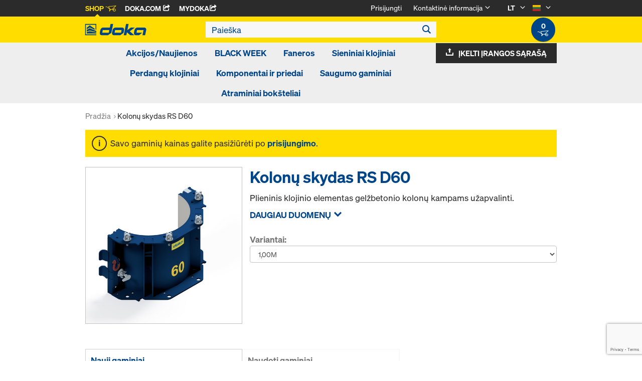

--- FILE ---
content_type: text/html;charset=UTF-8
request_url: https://shop.doka.com/shop/lt/lt/kolonu-skydas-rs-d60/p/335/
body_size: 23635
content:
<!DOCTYPE html>
<html lang="lt">
    <head>
        <title>Kolon&#371; skydas RS D60 | Doka Lietuva</title>

        <meta http-equiv="Content-Type" content="text/html; charset=utf-8"/>
        <meta http-equiv="X-UA-Compatible" content="IE=edge">
        <meta charset="utf-8">
        <meta http-equiv="cache-control" content="no-cache"/>
        <meta http-equiv="expires" content="0"/>
        <meta http-equiv="pragma" content="no-cache"/>
        <meta http-equiv="content-language" content="lt"/>

        <meta name="viewport" content="width=device-width, initial-scale=1, maximum-scale=2">

        <!-- verification for Facebook -->
        <meta name="facebook-domain-verification" content="ywvkzm0bghahibljmpnqzppovon5h8"/>

        <meta name="indeximage" content="/medias/515Wx515H-587925000.jpg?context=bWFzdGVyfGltYWdlc3w2MzcyN3xpbWFnZS9qcGVnfGltYWdlcy9oMWYvaGRkLzk3OTI5NDEwNjQyMjIuanBnfGU4OWRjYTdhYjk5N2Y1ZDQ3MWIxYjM5ZDcyZGRkYWU2ZWQ1MGM4YjQ5OWUzOTMyYWFiYjMzMTFlMGRlOWE4NWM"/>
                    <meta name="title" content="Kolonų skydas RS D60"/>
                <meta name="indexsubheadline" content=""/>
                <meta name="indexcategory" content="shoparticledetail">
            <meta name="keywords">
<meta name="description" content="Plieninis klojinio elementas gel&#382;betonio kolon&#371; kampams u&#382;apvalinti.">
<meta name="robots" content="index,follow">
<link rel="icon" type="image/svg+xml" href="/shop/_ui/responsive/theme-doka/images/favicon.svg" />
        <link rel="icon" type="image/png" sizes="32x32" href="/shop/_ui/responsive/theme-doka/images/favicon-32x32.png" />
        <link rel="icon" type="image/png" sizes="16x16" href="/shop/_ui/responsive/theme-doka/images/favicon-16x16.png" />
        <link rel="icon" type="image/x-icon" href="/shop/_ui/responsive/theme-doka/images/favicon.ico?v=2025"/>
        <link rel="apple-touch-icon" sizes="180x180" href="/shop/_ui/responsive/theme-doka/images/apple-touch-icon.png" />
        <meta name="apple-mobile-web-app-title" content="Doka Shop" />
        <link rel="manifest" href="/shop/_ui/responsive/theme-doka/images/site.webmanifest" />

        <link rel="stylesheet" type="text/css" href="//fonts.googleapis.com/css?family=Open+Sans:400,300,300italic,400italic,600,600italic,700,700italic,800,800italic" />
<link rel="stylesheet" type="text/css" media="all" href="/shop/_ui/addons/smarteditaddon/responsive/common/css/smarteditaddon.css?v=4.5.1"/>
		<link rel="stylesheet" type="text/css" media="all" href="/shop/_ui/responsive/common/css/theme.min.css?v=4.5.1"/>
<link rel="stylesheet" type="text/css" media="all" href="/shop/_ui/responsive/common/css/screen.min.css?v=4.5.1"/>




<script>

	function trackProductClick(listType, name, id, price, variant) {
		if(ACC.config.googleAnalyticsEnabled) {
			var dataToTrack = {
				event: "productClick",
				ecommerce: {
					click: {
						actionField: {
							list: listType
						},
						products: []
					}
				}
			};
			
			dataToTrack.ecommerce.click.products.push({
				"name": name,
				"id": id,
				"price": price,
				"brand": "Doka",
				//"category": "",
				"variant": variant
			});
			
			dataLayer.push(dataToTrack);
		}
	}
	
	function trackAddToCart(name, id, price, quantity) {
		if(ACC.config.googleAnalyticsEnabled) {
			var dataToTrack = {
				event: "addToCart",
				ecommerce: {
					currencyCode: "EUR",
					add: {
						products: [{
							"name": name,
							"id": id,
							"price": price,
							"brand": "Doka",
							"quantity": quantity,
							//"variant": variant,
							//"category": ""
						}]
					}
				}
			};
			
			dataLayer.push(dataToTrack);
		}
	}
	
	function trackRemoveFromCart(name, id, price, quantity) {
		if(ACC.config.googleAnalyticsEnabled) {
			var dataToTrack = {
				event: "removeFromCart",
				ecommerce: {
					remove: {
						products: [{
							"name": name,
							"id": id,
							"price": price,
							"brand": "Doka",
							"quantity": quantity,
							//"variant": variant,
							//"category": ""
						}]
					}
				}
			};
			
			dataLayer.push(dataToTrack);
		}
	}

</script>


<script>
	function trackPromotionClick(name, creative, position) {
		if(ACC.config.googleAnalyticsEnabled) {
			var dataToTrack = {
				event: 'promotionClick',
				ecommerce: {
					promoClick: {
						promotions: [
							{
								name: name,
								creative: creative,
								position: position
							}
						]
					}
				}
			};
			
			dataLayer.push(dataToTrack);
		}
	}
</script>





  










  <script>
    function onContactFormSubmit(token) {
      if (window.ContactForm.validateHoneypot) {
        if (!window.ContactForm.validateHoneypot()) {
          return false;
        }
      }
      document.getElementById('dokaContactForm').submit();
    }

    function onLoginFormSubmit(token) {
      document.getElementById('loginForm').submit();
    }

    function onMaterialListMailSubmit(token) {
      return new Promise(function (resolve, reject) {
        if (grecaptcha === undefined) {
          //return
          reject();
        }

        var response = grecaptcha.getResponse();

        if (!response) {
          //return
          reject();
        }

        //bind loading animation to dynamic loaded button
        var btn = document.querySelector('.js-materiallist-mail-submit');
        if (btn !== null) {
          var loader = Ladda.create(btn);
        }

        // Start loading
        loader.start();

        // add val from url to input
        function getUrlVars() {
          var vars = {};
          window.location.href.replace(
            /[?&]+([^=&]+)=([^&]*)/gi,
            function (m, key, value) {
              vars[key] = value;
            }
          );
          return vars;
        }

        $('#application').val(getUrlVars().a);

        // add products
        // clear container
        $('.entriesContainer').html('');

        // add all products to form
        $('.js-product-item:visible', '.js-unavailable-entries').each(function (
          i
        ) {
          var $productItem = $(this),
            qty = $('.js-quantity-input', $productItem).val(),
            code = $('.js-code-input', $productItem).val();

          $('.entriesContainer').append(
            '<input class="hidden" name="entries[' +
              i +
              '].quantity" value="' +
              qty +
              '"/>'
          );
          $('.entriesContainer').append(
            '<input class="hidden" name="entries[' +
              i +
              '].productCode" value="' +
              code +
              '"/>'
          );
        });

        var modalUrl = ACC.config.encodedContextPath + '/materiallist/email';

        // bind events to form on popUp init
        var formData = $('#dokaEmailMaterialListData').serialize();

        $.ajax({
          url: modalUrl,
          method: 'POST',
          data: formData,
          success: function (result) {
            $('#cboxLoadedContent').empty();
            $('#cboxLoadedContent').append(result);
            Colorbox.resize();
            resolve();
          },
          error: function (xhr, error) {
            if (error.status == 403) {
              Helper.redirectToLoginPage();
            } else {
              $('#cboxLoadedContent').empty();
              $('#cboxLoadedContent').append(xhr.responseText);
              Colorbox.resize();
              reject();
            }
          },
        });
      });
    }

    function onUploadMaterialListFormSubmit(token) {
      document.getElementById('uploadMaterialListForm').submit();
    }
  </script>
  <script
    src="https://www.google.com/recaptcha/api.js?render=6LeqZmIrAAAAAF9EURwVdzgfHrjvpSZ5VtLmrbNB"
  ></script>

</head>

    <body
        class="smartedit-page-uid-productDetails smartedit-page-uuid-eyJpdGVtSWQiOiJwcm9kdWN0RGV0YWlscyIsImNhdGFsb2dJZCI6ImRva2FMVENvbnRlbnRDYXRhbG9nIiwiY2F0YWxvZ1ZlcnNpb24iOiJPbmxpbmUifQ== smartedit-catalog-version-uuid-dokaLTContentCatalog/Online page-productDetails pageType-ProductPage template-pages-product-productLayout2Page  language-lt ecx">

        <!-- no index start -->
        <div class="branding-mobile hidden-md hidden-lg" style="display: none;">
            <div class="container">
                <div class="row">
                    <div class="col-xs-12 js-mobile-logo">
                            </div>
                </div>
            </div>
        </div>
        <div data-currency-iso-code="EUR" class="main-container container">

            <div class="yCmsContentSlot container">
</div><header class="main-header main-header-md layoutSection ">
    <div class="meta-nav">
        <div class="container">
            <div class="pull-left">
                <a href="https://shop.doka.com/shop/" class="active">
    Shop
    <span class="icon iconcart"></span>
</a>
<a href="https://doka.com/" target="_blank">
    Doka.com
    <span class="icon iconexternal"></span>
</a>

<a href="https://mydoka.doka.com/" target="_blank">
            myDoka<span class="icon iconexternal"></span>
        </a>
    </div>

            <div class="pull-right">
                <ul class="hidden-xs hidden-sm js-meta-nav">
                    <li>
                            <a href="/shop/lt/lt/login">
                                Prisijungti</a>
                        </li>
                        <li class="meta-navigation-contact js-meta-nav-item">
                            <a href="#">
                                        Kontaktinė informacija</a>
                                    <span class="icon iconarrow_down"></span>
                                    <div class="sub-nav">
                                        <ul>
                                            <li class="top contact-person">
                                                









    
        <img src="/medias/jleika.jpg?context=bWFzdGVyfGltYWdlc3w1MjkxfGltYWdlL2pwZWd8aW1hZ2VzL2gwOC9oNzMvODkzMTkzNjE3NDExMC5qcGd8MWIwZmFkNjZmMDQ2NTMxNzdjNzVmYTA4OGU4NTAxZjZiMDRiNjdmNjZhOTY1YTIwMmY4MGMxYzU3NGRkNjYyMg" alt="Julius Leika" title="Julius Leika"/>
    
    

<p class="name">Julius Leika</p>
<p class="email"><a href="mailto:julius.leika@doka.com">julius.leika@doka.com</a></p>

    
    
        <p class="phone">M <a href="tel:+370 655 28807">+370 655 28807</a></p>
    
</li>
                                            <li>
                                                <a href="/shop/lt/lt/contact-form">
                                                    Kontaktų forma</a>
                                            </li>
                                        </ul>
                                    </div>
                                </li>
                    <li class="language-selector hidden-xs hidden-sm js-meta-nav-item">
                            <form id="language-form" action="/shop/lt/lt/_s/language" method="post"><input type="hidden" name="code" value="" />
                            <div>
<input type="hidden" name="CSRFToken" value="bf4d88e0-5155-4c52-881f-8358b3c7b0fc" />
</div></form><span class="active"> LT</span>

                            <span class="icon iconarrow_down"></span>
                                <div class="sub-nav">
                                    <ul>
                                        <li>
                                                    <a href="" data-code="en"> EN</a>
                                                </li>
                                            </ul>
                                </div>
                            </li>

                        <li class="country-selector hidden-xs hidden-sm  js-meta-nav-item">
                            <form id="country-form" action="/shop/lt/lt/_s/country" method="post"><input type="hidden" name="country" value="" />
                            <div>
<input type="hidden" name="CSRFToken" value="bf4d88e0-5155-4c52-881f-8358b3c7b0fc" />
</div></form><img
                                src="/shop/_ui/responsive/common/images/lt.png"
                                alt="lt"
                            />

                            <span class="icon iconarrow_down"></span>
                                <div class="sub-nav">
                                    <ul>
                                        <li>
                                                <a href="" data-code="AU">
                                                    <!-- Note: text needs to be in the same line as image to avoid empty space rendered -->
                                                    <img
                                                        src="/shop/_ui/responsive/common/images/au.png"
                                                        alt="au"
                                                    />
                                                    Australija</a>
                                            </li>
                                        <li>
                                                <a href="" data-code="AT">
                                                    <!-- Note: text needs to be in the same line as image to avoid empty space rendered -->
                                                    <img
                                                        src="/shop/_ui/responsive/common/images/at.png"
                                                        alt="at"
                                                    />
                                                    Austrija</a>
                                            </li>
                                        <li>
                                                <a href="" data-code="BE">
                                                    <!-- Note: text needs to be in the same line as image to avoid empty space rendered -->
                                                    <img
                                                        src="/shop/_ui/responsive/common/images/be.png"
                                                        alt="be"
                                                    />
                                                    Belgija</a>
                                            </li>
                                        <li>
                                                <a href="" data-code="BG">
                                                    <!-- Note: text needs to be in the same line as image to avoid empty space rendered -->
                                                    <img
                                                        src="/shop/_ui/responsive/common/images/bg.png"
                                                        alt="bg"
                                                    />
                                                    Bulgarija</a>
                                            </li>
                                        <li>
                                                <a href="" data-code="CZ">
                                                    <!-- Note: text needs to be in the same line as image to avoid empty space rendered -->
                                                    <img
                                                        src="/shop/_ui/responsive/common/images/cz.png"
                                                        alt="cz"
                                                    />
                                                    Čekijos Respublika</a>
                                            </li>
                                        <li>
                                                <a href="" data-code="CL">
                                                    <!-- Note: text needs to be in the same line as image to avoid empty space rendered -->
                                                    <img
                                                        src="/shop/_ui/responsive/common/images/cl.png"
                                                        alt="cl"
                                                    />
                                                    Čilė</a>
                                            </li>
                                        <li>
                                                <a href="" data-code="DK">
                                                    <!-- Note: text needs to be in the same line as image to avoid empty space rendered -->
                                                    <img
                                                        src="/shop/_ui/responsive/common/images/dk.png"
                                                        alt="dk"
                                                    />
                                                    Danija</a>
                                            </li>
                                        <li>
                                                <a href="" data-code="EE">
                                                    <!-- Note: text needs to be in the same line as image to avoid empty space rendered -->
                                                    <img
                                                        src="/shop/_ui/responsive/common/images/ee.png"
                                                        alt="ee"
                                                    />
                                                    Estija</a>
                                            </li>
                                        <li>
                                                <a href="" data-code="GR">
                                                    <!-- Note: text needs to be in the same line as image to avoid empty space rendered -->
                                                    <img
                                                        src="/shop/_ui/responsive/common/images/gr.png"
                                                        alt="gr"
                                                    />
                                                    Graikija</a>
                                            </li>
                                        <li>
                                                <a href="" data-code="ES">
                                                    <!-- Note: text needs to be in the same line as image to avoid empty space rendered -->
                                                    <img
                                                        src="/shop/_ui/responsive/common/images/es.png"
                                                        alt="es"
                                                    />
                                                    Ispanija</a>
                                            </li>
                                        <li>
                                                <a href="" data-code="IT">
                                                    <!-- Note: text needs to be in the same line as image to avoid empty space rendered -->
                                                    <img
                                                        src="/shop/_ui/responsive/common/images/it.png"
                                                        alt="it"
                                                    />
                                                    Italija</a>
                                            </li>
                                        <li>
                                                <a href="" data-code="GB">
                                                    <!-- Note: text needs to be in the same line as image to avoid empty space rendered -->
                                                    <img
                                                        src="/shop/_ui/responsive/common/images/gb.png"
                                                        alt="gb"
                                                    />
                                                    Jungtinė Karalystė</a>
                                            </li>
                                        <li>
                                                <a href="" data-code="US">
                                                    <!-- Note: text needs to be in the same line as image to avoid empty space rendered -->
                                                    <img
                                                        src="/shop/_ui/responsive/common/images/us.png"
                                                        alt="us"
                                                    />
                                                    Jungtinės Valstijos</a>
                                            </li>
                                        <li>
                                                <a href="" data-code="AE">
                                                    <!-- Note: text needs to be in the same line as image to avoid empty space rendered -->
                                                    <img
                                                        src="/shop/_ui/responsive/common/images/ae.png"
                                                        alt="ae"
                                                    />
                                                    Jungtiniai Arabų Emyratai</a>
                                            </li>
                                        <li>
                                                <a href="" data-code="CA">
                                                    <!-- Note: text needs to be in the same line as image to avoid empty space rendered -->
                                                    <img
                                                        src="/shop/_ui/responsive/common/images/ca.png"
                                                        alt="ca"
                                                    />
                                                    Kanada</a>
                                            </li>
                                        <li>
                                                <a href="" data-code="QA">
                                                    <!-- Note: text needs to be in the same line as image to avoid empty space rendered -->
                                                    <img
                                                        src="/shop/_ui/responsive/common/images/qa.png"
                                                        alt="qa"
                                                    />
                                                    Kataras</a>
                                            </li>
                                        <li>
                                                <a href="" data-code="HR">
                                                    <!-- Note: text needs to be in the same line as image to avoid empty space rendered -->
                                                    <img
                                                        src="/shop/_ui/responsive/common/images/hr.png"
                                                        alt="hr"
                                                    />
                                                    Kroatija</a>
                                            </li>
                                        <li>
                                                <a href="" data-code="LV">
                                                    <!-- Note: text needs to be in the same line as image to avoid empty space rendered -->
                                                    <img
                                                        src="/shop/_ui/responsive/common/images/lv.png"
                                                        alt="lv"
                                                    />
                                                    Latvija</a>
                                            </li>
                                        <li>
                                                <a href="" data-code="PL">
                                                    <!-- Note: text needs to be in the same line as image to avoid empty space rendered -->
                                                    <img
                                                        src="/shop/_ui/responsive/common/images/pl.png"
                                                        alt="pl"
                                                    />
                                                    Lenkija</a>
                                            </li>
                                        <li>
                                                <a href="" data-code="LU">
                                                    <!-- Note: text needs to be in the same line as image to avoid empty space rendered -->
                                                    <img
                                                        src="/shop/_ui/responsive/common/images/lu.png"
                                                        alt="lu"
                                                    />
                                                    Liuksemburgas</a>
                                            </li>
                                        <li>
                                                <a href="" data-code="NO">
                                                    <!-- Note: text needs to be in the same line as image to avoid empty space rendered -->
                                                    <img
                                                        src="/shop/_ui/responsive/common/images/no.png"
                                                        alt="no"
                                                    />
                                                    Norvegija</a>
                                            </li>
                                        <li>
                                                <a href="" data-code="NL">
                                                    <!-- Note: text needs to be in the same line as image to avoid empty space rendered -->
                                                    <img
                                                        src="/shop/_ui/responsive/common/images/nl.png"
                                                        alt="nl"
                                                    />
                                                    Nyderlandai</a>
                                            </li>
                                        <li>
                                                <a href="" data-code="OM">
                                                    <!-- Note: text needs to be in the same line as image to avoid empty space rendered -->
                                                    <img
                                                        src="/shop/_ui/responsive/common/images/om.png"
                                                        alt="om"
                                                    />
                                                    Omanas</a>
                                            </li>
                                        <li>
                                                <a href="" data-code="PE">
                                                    <!-- Note: text needs to be in the same line as image to avoid empty space rendered -->
                                                    <img
                                                        src="/shop/_ui/responsive/common/images/pe.png"
                                                        alt="pe"
                                                    />
                                                    Peru</a>
                                            </li>
                                        <li>
                                                <a href="" data-code="PT">
                                                    <!-- Note: text needs to be in the same line as image to avoid empty space rendered -->
                                                    <img
                                                        src="/shop/_ui/responsive/common/images/pt.png"
                                                        alt="pt"
                                                    />
                                                    Portugalija</a>
                                            </li>
                                        <li>
                                                <a href="" data-code="FR">
                                                    <!-- Note: text needs to be in the same line as image to avoid empty space rendered -->
                                                    <img
                                                        src="/shop/_ui/responsive/common/images/fr.png"
                                                        alt="fr"
                                                    />
                                                    Prancūzija</a>
                                            </li>
                                        <li>
                                                <a href="" data-code="RO">
                                                    <!-- Note: text needs to be in the same line as image to avoid empty space rendered -->
                                                    <img
                                                        src="/shop/_ui/responsive/common/images/ro.png"
                                                        alt="ro"
                                                    />
                                                    Rumunija</a>
                                            </li>
                                        <li>
                                                <a href="" data-code="SA">
                                                    <!-- Note: text needs to be in the same line as image to avoid empty space rendered -->
                                                    <img
                                                        src="/shop/_ui/responsive/common/images/sa.png"
                                                        alt="sa"
                                                    />
                                                    Saudo Arabija</a>
                                            </li>
                                        <li>
                                                <a href="" data-code="RS">
                                                    <!-- Note: text needs to be in the same line as image to avoid empty space rendered -->
                                                    <img
                                                        src="/shop/_ui/responsive/common/images/rs.png"
                                                        alt="rs"
                                                    />
                                                    Serbija</a>
                                            </li>
                                        <li>
                                                <a href="" data-code="SK">
                                                    <!-- Note: text needs to be in the same line as image to avoid empty space rendered -->
                                                    <img
                                                        src="/shop/_ui/responsive/common/images/sk.png"
                                                        alt="sk"
                                                    />
                                                    Slovakija</a>
                                            </li>
                                        <li>
                                                <a href="" data-code="SI">
                                                    <!-- Note: text needs to be in the same line as image to avoid empty space rendered -->
                                                    <img
                                                        src="/shop/_ui/responsive/common/images/si.png"
                                                        alt="si"
                                                    />
                                                    Slovėnija</a>
                                            </li>
                                        <li>
                                                <a href="" data-code="FI">
                                                    <!-- Note: text needs to be in the same line as image to avoid empty space rendered -->
                                                    <img
                                                        src="/shop/_ui/responsive/common/images/fi.png"
                                                        alt="fi"
                                                    />
                                                    Suomija</a>
                                            </li>
                                        <li>
                                                <a href="" data-code="SE">
                                                    <!-- Note: text needs to be in the same line as image to avoid empty space rendered -->
                                                    <img
                                                        src="/shop/_ui/responsive/common/images/se.png"
                                                        alt="se"
                                                    />
                                                    Švedija</a>
                                            </li>
                                        <li>
                                                <a href="" data-code="CH">
                                                    <!-- Note: text needs to be in the same line as image to avoid empty space rendered -->
                                                    <img
                                                        src="/shop/_ui/responsive/common/images/ch.png"
                                                        alt="ch"
                                                    />
                                                    Šveicarija</a>
                                            </li>
                                        <li>
                                                <a href="" data-code="TR">
                                                    <!-- Note: text needs to be in the same line as image to avoid empty space rendered -->
                                                    <img
                                                        src="/shop/_ui/responsive/common/images/tr.png"
                                                        alt="tr"
                                                    />
                                                    Turkija</a>
                                            </li>
                                        <li>
                                                <a href="" data-code="UA">
                                                    <!-- Note: text needs to be in the same line as image to avoid empty space rendered -->
                                                    <img
                                                        src="/shop/_ui/responsive/common/images/ua.png"
                                                        alt="ua"
                                                    />
                                                    Ukraina</a>
                                            </li>
                                        <li>
                                                <a href="" data-code="HU">
                                                    <!-- Note: text needs to be in the same line as image to avoid empty space rendered -->
                                                    <img
                                                        src="/shop/_ui/responsive/common/images/hu.png"
                                                        alt="hu"
                                                    />
                                                    Vengrija</a>
                                            </li>
                                        <li>
                                                <a href="" data-code="DE">
                                                    <!-- Note: text needs to be in the same line as image to avoid empty space rendered -->
                                                    <img
                                                        src="/shop/_ui/responsive/common/images/de.png"
                                                        alt="de"
                                                    />
                                                    Vokietija</a>
                                            </li>
                                        </ul>
                                </div>
                            </li>
                    </ul>

                <span class="js-toggle-sm-navigation icon iconmenu visible-sm"></span>
            </div>
        </div>
    </div>

    <!-- Mobile Navigation -->
    <div class="offcanvas-navigation">
        <nav>
            <ul>
                <li class="visible-xs">
			<a href="#"><strong>Akcijos/Naujienos</strong></a><span class="icon iconarrow_right"></span>
			
			<div class="sub-nav">
					<ul>
						<li>
									<a href="#" class="title">Akcijos</a><span class="icon iconarrow_right"></span>
									<div class="sub-nav">
										<a href="/shop/lt/lt/akcijos-naujienos/akcijos/akcijos/c/c0001742329/">Akcijos</a>
										</div>
								</li>
								
						</ul>
				</div>
			</li>

<li class="visible-xs">
			<a href="#"><strong>BLACK WEEK</strong></a><span class="icon iconarrow_right"></span>
			
			<div class="sub-nav">
					<ul>
						<li>
									<a href="#" class="title">BLACK WEEK</a><span class="icon iconarrow_right"></span>
									<div class="sub-nav">
										<a href="/shop/lt/lt/black-week/black-week/black-week/c/c0001967846/">BLACK WEEK</a>
										</div>
								</li>
								
						</ul>
				</div>
			</li>

<li class="visible-xs">
			<a href="#"><strong>Faneros</strong></a><span class="icon iconarrow_right"></span>
			
			<div class="sub-nav">
					<ul>
						<li>
									<a href="#" class="title">Laminuota fanera</a><span class="icon iconarrow_right"></span>
									<div class="sub-nav">
										<a href="/shop/lt/lt/winter-deal/floor-props/daugiasluoksnes-plokstes/berzine-fanera/c/c0078/">Beržinė fanera</a>
										<a href="/shop/lt/lt/winter-deal/floor-props/daugiasluoksnes-plokstes/topolio-fanera/c/c0077/">Topolio fanera</a>
										<a href="/shop/lt/lt/winter-deal/floor-props/daugiasluoksnes-plokstes/eukalipto-fanera-/c/c0001805551/">Eukalipto fanera </a>
										</div>
								</li>
								
						<li>
									<a href="#" class="title">Trisluoksnė fanera</a><span class="icon iconarrow_right"></span>
									<div class="sub-nav">
										<a href="/shop/lt/lt/faneros/trisluoksne-fanera/plokste-3/c/c0001805522/">Plokštė 3</a>
										</div>
								</li>
								
						</ul>
				</div>
			</li>

<li class="visible-xs">
			<a href="#"><strong>Sieniniai klojiniai</strong></a><span class="icon iconarrow_right"></span>
			
			<div class="sub-nav">
					<ul>
						<li>
									<a href="#" class="title">Rėminiai klojiniai</a><span class="icon iconarrow_right"></span>
									<div class="sub-nav">
										<a href="/shop/lt/lt/sieniniai-klojiniai/reminiai-klojiniai/framax-xlife/c/1757/">Framax Xlife</a>
										<a href="/shop/lt/lt/sieniniai-klojiniai/reminiai-klojiniai/frami-xlife/c/4342/">Frami Xlife</a>
										</div>
								</li>
								
						<li>
									<a href="#" class="title">Medinių sijų klojiniai</a><span class="icon iconarrow_right"></span>
									<div class="sub-nav">
										<a href="/shop/lt/lt/sieniniai-klojiniai/mediniu-siju-klojiniai/sijiniai-klojiniai-top-50/c/1096/">Sijiniai klojiniai Top 50</a>
										</div>
								</li>
								
						<li>
									<a href="#" class="title">Kolonų klojiniai</a><span class="icon iconarrow_right"></span>
									<div class="sub-nav">
										<a href="/shop/lt/lt/sieniniai-klojiniai/kolonu-klojiniai/kolonu-klojinys-framax-xlife/c/1101/">Kolonų klojinys Framax Xlife</a>
										<a href="/shop/lt/lt/sieniniai-klojiniai/kolonu-klojiniai/kolonu-klojinys-frami-xlife/c/4432/">Kolonų klojinys Frami Xlife</a>
										<a href="/shop/lt/lt/sieniniai-klojiniai/kolonu-klojiniai/kolonu-klojinys-top-50/c/1103/">Kolonų klojinys Top 50</a>
										<a href="/shop/lt/lt/sieniniai-klojiniai/kolonu-klojiniai/kolonu-klojinys-rs/c/1105/">Kolonų klojinys RS</a>
										</div>
								</li>
								
						<li>
									<a href="#" class="title">Vienpusiai klojiniai</a><span class="icon iconarrow_right"></span>
									<div class="sub-nav">
										<a href="/shop/lt/lt/sieniniai-klojiniai/vienpusiai-klojiniai/universalus-vienpusis-remas/c/4414/">Universalus vienpusis rėmas</a>
										<a href="/shop/lt/lt/sieniniai-klojiniai/vienpusiai-klojiniai/surenkamas-vienpusis-remas/c/4413/">Surenkamas vienpusis rėmas</a>
										</div>
								</li>
								
						</ul>
				</div>
			</li>

<li class="visible-xs">
			<a href="#"><strong>Perdangų klojiniai</strong></a><span class="icon iconarrow_right"></span>
			
			<div class="sub-nav">
					<ul>
						<li>
									<a href="#" class="title">Stalų sistemos</a><span class="icon iconarrow_right"></span>
									<div class="sub-nav">
										<a href="/shop/lt/lt/perdangu-klojiniai/stalu-sistemos/dokamatic-stalas/c/2080/">Dokamatic stalas</a>
										<a href="/shop/lt/lt/perdangu-klojiniai/stalu-sistemos/stalu-perkelimo-irenginiai/c/4418/">Stalų perkėlimo įrenginiai</a>
										</div>
								</li>
								
						<li>
									<a href="#" class="title">Skydinės klojinių sistemos perdangoms</a><span class="icon iconarrow_right"></span>
									<div class="sub-nav">
										<a href="/shop/lt/lt/perdangu-klojiniai/skydines-klojiniu-sistemos-perdangoms/dokadek-30/c/5553/">Dokadek 30</a>
										</div>
								</li>
								
						<li>
									<a href="#" class="title">Perdangos klojinių sistema iš medinių sijų</a><span class="icon iconarrow_right"></span>
									<div class="sub-nav">
										<a href="/shop/lt/lt/perdangu-klojiniai/perdangos-klojiniu-sistema-is-mediniu-siju/dokaflex/c/1107/">Dokaflex</a>
										</div>
								</li>
								
						<li>
									<a href="#" class="title">Atraminiai bokšteliai</a><span class="icon iconarrow_right"></span>
									<div class="sub-nav">
										<a href="/shop/lt/lt/atraminiai-boksteliai/atraminiai-boksteliai/atraminiai-boksteliai-staxo-40/c/4428/">Atraminiai bokšteliai Staxo 40</a>
										<a href="/shop/lt/lt/atraminiai-boksteliai/atraminiai-boksteliai/atraminiai-boksteliai-staxo-100/c/3215/">Atraminiai bokšteliai Staxo 100</a>
										</div>
								</li>
								
						</ul>
				</div>
			</li>

<li class="visible-xs">
			<a href="#"><strong>Komponentai ir priedai</strong></a><span class="icon iconarrow_right"></span>
			
			<div class="sub-nav">
					<ul>
						<li>
									<a href="#" class="title">Medinės sijos</a><span class="icon iconarrow_right"></span>
									<div class="sub-nav">
										<a href="/shop/lt/lt/komponentai-ir-priedai/medines-sijos/sija-h20-top/c/4391/">Sija H20 top</a>
										</div>
								</li>
								
						<li>
									<a href="#" class="title">Tepalai</a><span class="icon iconarrow_right"></span>
									<div class="sub-nav">
										<a href="/shop/lt/lt/komponentai-ir-priedai/tepalai/tepalai/c/9588/">Tepalai</a>
										<a href="/shop/lt/lt/komponentai-ir-priedai/tepalai/doka-trenn/c/4402/">Doka-Trenn</a>
										<a href="/shop/lt/lt/komponentai-ir-priedai/tepalai/doka-optix/c/4403/">Doka-OptiX</a>
										</div>
								</li>
								
						<li>
									<a href="#" class="title">Statramsčiai</a><span class="icon iconarrow_right"></span>
									<div class="sub-nav">
										<a href="/shop/lt/lt/komponentai-ir-priedai/statramsciai/statramstis-eurex-top/c/4404/">Statramstis Eurex top</a>
										<a href="/shop/lt/lt/komponentai-ir-priedai/statramsciai/statramstis-eurex-eco/c/6297/">Statramstis Eurex eco</a>
										</div>
								</li>
								
						<li>
									<a href="#" class="title">Templės/Pakabinami kūgiai</a><span class="icon iconarrow_right"></span>
									<div class="sub-nav">
										<a href="/shop/lt/lt/komponentai-ir-priedai/temples-pakabinami-kugiai/inkaravimo-sistema-15%2c0/c/1128/">Inkaravimo sistema 15,0</a>
										<a href="/shop/lt/lt/komponentai-ir-priedai/temples-pakabinami-kugiai/kamsciais-kugiai/c/c0018/">Kamščiais / kūgiai</a>
										</div>
								</li>
								
						<li>
									<a href="#" class="title">Priedai prie klojinių</a><span class="icon iconarrow_right"></span>
									<div class="sub-nav">
										<a href="/shop/lt/lt/komponentai-ir-priedai/priedai-prie-klojiniu/elementai-vertikalumui-reguliuoti/c/5420/">Elementai vertikalumui reguliuoti</a>
										<a href="/shop/lt/lt/daugkartines-pakuotes/daugkartines-pakuotes/c/4409/">Daugkartinės pakuotės</a>
										<a href="/shop/lt/lt/komponentai-ir-priedai/tepalai/tepalai/c/9588/">Tepalai</a>
										<a href="/shop/lt/lt/komponentai-ir-priedai/priedai-prie-klojiniu/apdailinis-betonas/c/4410/">Apdailinis betonas</a>
										<a href="/shop/lt/lt/komponentai-ir-priedai/priedai-prie-klojiniu/vamzdeliai-ir-apkabos/c/6142/">Vamzdeliai ir apkabos</a>
										<a href="/shop/lt/lt/komponentai-ir-priedai/priedai-prie-klojiniu/klojinio-skyliu-kaisciai-ir-sandeliavimo-konusai/c/6144/">Klojinio skylių kaiščiai ir sandėliavimo konusai</a>
										</div>
								</li>
								
						<li>
									<a href="#" class="title">Betonavimo medžiagos</a><span class="icon iconarrow_right"></span>
									<div class="sub-nav">
										<a href="/shop/lt/lt/komponentai-ir-priedai/betonavimo-medziagos/fiksatoriai-perdangoms/c/c0214/">Fiksatoriai perdangoms</a>
										<a href="/shop/lt/lt/komponentai-ir-priedai/betonavimo-medziagos/kugiai-konusai-vamzdeliai-antgaliai/c/c0212/">Kūgiai/Konusai/Vamzdeliai/Antgaliai</a>
										<a href="/shop/lt/lt/komponentai-ir-priedai/betonavimo-medziagos/trikampes-briaunos/c/c0062/">Trikampės briaunos</a>
										<a href="/shop/lt/lt/komponentai-ir-priedai/betonavimo-medziagos/tarparmaturiniai-fiksatoriai/c/c0015/">Tarparmatūriniai fiksatoriai</a>
										<a href="/shop/lt/lt/komponentai-ir-priedai/betonavimo-medziagos/fiksatoriai-nestabiliam-pagrindui/c/c0060/">Fiksatoriai nestabiliam pagrindui</a>
										<a href="/shop/lt/lt/komponentai-ir-priedai/betonavimo-medziagos/fiksatoriai-sienoms/c/c0061/">Fiksatoriai sienoms</a>
										</div>
								</li>
								
						</ul>
				</div>
			</li>

<li class="visible-xs">
			<a href="#"><strong>Saugumo gaminiai</strong></a><span class="icon iconarrow_right"></span>
			
			<div class="sub-nav">
					<ul>
						<li>
									<a href="#" class="title">Darbo ir saugos platformos</a><span class="icon iconarrow_right"></span>
									<div class="sub-nav">
										<a href="/shop/lt/lt/saugumo-gaminiai/darbo-ir-saugos-platformos/sudedama-platforma-k/c/1120/">Sudedama platforma K</a>
										<a href="/shop/lt/lt/kylancios-sistemos/kranu-keliamos-pakabinamos-sistemos/platforma-lifto-%28laiptines%29-sachtoms/c/3710/">Platforma lifto (laiptinės) šachtoms</a>
										</div>
								</li>
								
						<li>
									<a href="#" class="title">Saugos aptvarų sistemos</a><span class="icon iconarrow_right"></span>
									<div class="sub-nav">
										<a href="/shop/lt/lt/saugumo-gaminiai/saugos-aptvaru-sistemos/xsafe-apsauginiai-aptverimai-xp/c/4430/">Xsafe apsauginiai aptvėrimai XP</a>
										<a href="/shop/lt/lt/saugumo-gaminiai/saugos-aptvaru-sistemos/apsaugos-tureklai/c/3216/">Apsaugos turėklai</a>
										</div>
								</li>
								
						</ul>
				</div>
			</li>

<li class="visible-xs">
			<a href="#"><strong>Atraminiai bokšteliai</strong></a><span class="icon iconarrow_right"></span>
			
			<div class="sub-nav">
					<ul>
						<li>
									<a href="#" class="title">Atraminiai bokšteliai</a><span class="icon iconarrow_right"></span>
									<div class="sub-nav">
										<a href="/shop/lt/lt/atraminiai-boksteliai/atraminiai-boksteliai/lipyne-250/c/1518/">Lipynė 250</a>
										<a href="/shop/lt/lt/atraminiai-boksteliai/atraminiai-boksteliai/atraminiai-boksteliai-staxo-40/c/4428/">Atraminiai bokšteliai Staxo 40</a>
										<a href="/shop/lt/lt/atraminiai-boksteliai/atraminiai-boksteliai/atraminiai-boksteliai-staxo-100/c/3215/">Atraminiai bokšteliai Staxo 100</a>
										</div>
								</li>
								
						</ul>
				</div>
			</li>

<!-- User logged in -->
                <!-- Anonymous User -->
                <li>
                        <a href="/shop/lt/lt/login">
                            Login
                        </a>
                    </li>
                    <li class="meta-navigation-contact">
                        <a href="#">
                                    Kontaktinė informacija</a>
                                <span class="icon iconarrow_right"></span>
                                <div class="sub-nav">
                                    <ul>
                                        <li class="top contact-person">
                                            









    
        <img src="/medias/jleika.jpg?context=bWFzdGVyfGltYWdlc3w1MjkxfGltYWdlL2pwZWd8aW1hZ2VzL2gwOC9oNzMvODkzMTkzNjE3NDExMC5qcGd8MWIwZmFkNjZmMDQ2NTMxNzdjNzVmYTA4OGU4NTAxZjZiMDRiNjdmNjZhOTY1YTIwMmY4MGMxYzU3NGRkNjYyMg" alt="Julius Leika" title="Julius Leika"/>
    
    

<p class="name">Julius Leika</p>
<p class="email"><a href="mailto:julius.leika@doka.com">julius.leika@doka.com</a></p>

    
    
        <p class="phone">M <a href="tel:+370 655 28807">+370 655 28807</a></p>
    
</li>
                                        <li>
                                            <a href="/shop/lt/lt/contact-form">
                                                Kontaktų forma</a>
                                        </li>
                                    </ul>
                                </div>
                            </li>
                <li class="language-selector">
                        <a href="#" class="active">
                            LT</a>
                        <span class="icon iconarrow_right"></span>
                            <div class="sub-nav">
                                <ul>
                                    <li>
                                                <a href="" data-code="en">
                                                    EN</a>
                                            </li>
                                        </ul>
                            </div>
                        </li>
                    <li class="country-selector">
                        <a href="#">
                            <img
                                src="/shop/_ui/responsive/common/images/lt.png"
                                alt="lt"
                            />
                        </a>

                        <span class="icon iconarrow_right"></span>

                            <div class="sub-nav">
                                <ul>
                                    <li>
                                            <a href="" data-code="AU">
                                                <img
                                                    src="/shop/_ui/responsive/common/images/au.png"
                                                    alt="au"
                                                />
                                                Australija</a>
                                        </li>
                                    <li>
                                            <a href="" data-code="AT">
                                                <img
                                                    src="/shop/_ui/responsive/common/images/at.png"
                                                    alt="at"
                                                />
                                                Austrija</a>
                                        </li>
                                    <li>
                                            <a href="" data-code="BE">
                                                <img
                                                    src="/shop/_ui/responsive/common/images/be.png"
                                                    alt="be"
                                                />
                                                Belgija</a>
                                        </li>
                                    <li>
                                            <a href="" data-code="BG">
                                                <img
                                                    src="/shop/_ui/responsive/common/images/bg.png"
                                                    alt="bg"
                                                />
                                                Bulgarija</a>
                                        </li>
                                    <li>
                                            <a href="" data-code="CZ">
                                                <img
                                                    src="/shop/_ui/responsive/common/images/cz.png"
                                                    alt="cz"
                                                />
                                                Čekijos Respublika</a>
                                        </li>
                                    <li>
                                            <a href="" data-code="CL">
                                                <img
                                                    src="/shop/_ui/responsive/common/images/cl.png"
                                                    alt="cl"
                                                />
                                                Čilė</a>
                                        </li>
                                    <li>
                                            <a href="" data-code="DK">
                                                <img
                                                    src="/shop/_ui/responsive/common/images/dk.png"
                                                    alt="dk"
                                                />
                                                Danija</a>
                                        </li>
                                    <li>
                                            <a href="" data-code="EE">
                                                <img
                                                    src="/shop/_ui/responsive/common/images/ee.png"
                                                    alt="ee"
                                                />
                                                Estija</a>
                                        </li>
                                    <li>
                                            <a href="" data-code="GR">
                                                <img
                                                    src="/shop/_ui/responsive/common/images/gr.png"
                                                    alt="gr"
                                                />
                                                Graikija</a>
                                        </li>
                                    <li>
                                            <a href="" data-code="ES">
                                                <img
                                                    src="/shop/_ui/responsive/common/images/es.png"
                                                    alt="es"
                                                />
                                                Ispanija</a>
                                        </li>
                                    <li>
                                            <a href="" data-code="IT">
                                                <img
                                                    src="/shop/_ui/responsive/common/images/it.png"
                                                    alt="it"
                                                />
                                                Italija</a>
                                        </li>
                                    <li>
                                            <a href="" data-code="GB">
                                                <img
                                                    src="/shop/_ui/responsive/common/images/gb.png"
                                                    alt="gb"
                                                />
                                                Jungtinė Karalystė</a>
                                        </li>
                                    <li>
                                            <a href="" data-code="US">
                                                <img
                                                    src="/shop/_ui/responsive/common/images/us.png"
                                                    alt="us"
                                                />
                                                Jungtinės Valstijos</a>
                                        </li>
                                    <li>
                                            <a href="" data-code="AE">
                                                <img
                                                    src="/shop/_ui/responsive/common/images/ae.png"
                                                    alt="ae"
                                                />
                                                Jungtiniai Arabų Emyratai</a>
                                        </li>
                                    <li>
                                            <a href="" data-code="CA">
                                                <img
                                                    src="/shop/_ui/responsive/common/images/ca.png"
                                                    alt="ca"
                                                />
                                                Kanada</a>
                                        </li>
                                    <li>
                                            <a href="" data-code="QA">
                                                <img
                                                    src="/shop/_ui/responsive/common/images/qa.png"
                                                    alt="qa"
                                                />
                                                Kataras</a>
                                        </li>
                                    <li>
                                            <a href="" data-code="HR">
                                                <img
                                                    src="/shop/_ui/responsive/common/images/hr.png"
                                                    alt="hr"
                                                />
                                                Kroatija</a>
                                        </li>
                                    <li>
                                            <a href="" data-code="LV">
                                                <img
                                                    src="/shop/_ui/responsive/common/images/lv.png"
                                                    alt="lv"
                                                />
                                                Latvija</a>
                                        </li>
                                    <li>
                                            <a href="" data-code="PL">
                                                <img
                                                    src="/shop/_ui/responsive/common/images/pl.png"
                                                    alt="pl"
                                                />
                                                Lenkija</a>
                                        </li>
                                    <li>
                                            <a href="" data-code="LU">
                                                <img
                                                    src="/shop/_ui/responsive/common/images/lu.png"
                                                    alt="lu"
                                                />
                                                Liuksemburgas</a>
                                        </li>
                                    <li>
                                            <a href="" data-code="NO">
                                                <img
                                                    src="/shop/_ui/responsive/common/images/no.png"
                                                    alt="no"
                                                />
                                                Norvegija</a>
                                        </li>
                                    <li>
                                            <a href="" data-code="NL">
                                                <img
                                                    src="/shop/_ui/responsive/common/images/nl.png"
                                                    alt="nl"
                                                />
                                                Nyderlandai</a>
                                        </li>
                                    <li>
                                            <a href="" data-code="OM">
                                                <img
                                                    src="/shop/_ui/responsive/common/images/om.png"
                                                    alt="om"
                                                />
                                                Omanas</a>
                                        </li>
                                    <li>
                                            <a href="" data-code="PE">
                                                <img
                                                    src="/shop/_ui/responsive/common/images/pe.png"
                                                    alt="pe"
                                                />
                                                Peru</a>
                                        </li>
                                    <li>
                                            <a href="" data-code="PT">
                                                <img
                                                    src="/shop/_ui/responsive/common/images/pt.png"
                                                    alt="pt"
                                                />
                                                Portugalija</a>
                                        </li>
                                    <li>
                                            <a href="" data-code="FR">
                                                <img
                                                    src="/shop/_ui/responsive/common/images/fr.png"
                                                    alt="fr"
                                                />
                                                Prancūzija</a>
                                        </li>
                                    <li>
                                            <a href="" data-code="RO">
                                                <img
                                                    src="/shop/_ui/responsive/common/images/ro.png"
                                                    alt="ro"
                                                />
                                                Rumunija</a>
                                        </li>
                                    <li>
                                            <a href="" data-code="SA">
                                                <img
                                                    src="/shop/_ui/responsive/common/images/sa.png"
                                                    alt="sa"
                                                />
                                                Saudo Arabija</a>
                                        </li>
                                    <li>
                                            <a href="" data-code="RS">
                                                <img
                                                    src="/shop/_ui/responsive/common/images/rs.png"
                                                    alt="rs"
                                                />
                                                Serbija</a>
                                        </li>
                                    <li>
                                            <a href="" data-code="SK">
                                                <img
                                                    src="/shop/_ui/responsive/common/images/sk.png"
                                                    alt="sk"
                                                />
                                                Slovakija</a>
                                        </li>
                                    <li>
                                            <a href="" data-code="SI">
                                                <img
                                                    src="/shop/_ui/responsive/common/images/si.png"
                                                    alt="si"
                                                />
                                                Slovėnija</a>
                                        </li>
                                    <li>
                                            <a href="" data-code="FI">
                                                <img
                                                    src="/shop/_ui/responsive/common/images/fi.png"
                                                    alt="fi"
                                                />
                                                Suomija</a>
                                        </li>
                                    <li>
                                            <a href="" data-code="SE">
                                                <img
                                                    src="/shop/_ui/responsive/common/images/se.png"
                                                    alt="se"
                                                />
                                                Švedija</a>
                                        </li>
                                    <li>
                                            <a href="" data-code="CH">
                                                <img
                                                    src="/shop/_ui/responsive/common/images/ch.png"
                                                    alt="ch"
                                                />
                                                Šveicarija</a>
                                        </li>
                                    <li>
                                            <a href="" data-code="TR">
                                                <img
                                                    src="/shop/_ui/responsive/common/images/tr.png"
                                                    alt="tr"
                                                />
                                                Turkija</a>
                                        </li>
                                    <li>
                                            <a href="" data-code="UA">
                                                <img
                                                    src="/shop/_ui/responsive/common/images/ua.png"
                                                    alt="ua"
                                                />
                                                Ukraina</a>
                                        </li>
                                    <li>
                                            <a href="" data-code="HU">
                                                <img
                                                    src="/shop/_ui/responsive/common/images/hu.png"
                                                    alt="hu"
                                                />
                                                Vengrija</a>
                                        </li>
                                    <li>
                                            <a href="" data-code="DE">
                                                <img
                                                    src="/shop/_ui/responsive/common/images/de.png"
                                                    alt="de"
                                                />
                                                Vokietija</a>
                                        </li>
                                    </ul>
                            </div>
                        </li>
                <li class="visible-xs meta-links">
                    <a href="https://shop.doka.com/shop/" class="active">
    Shop
    <span class="icon iconcart"></span>
</a>
<a href="https://doka.com/" target="_blank">
    Doka.com
    <span class="icon iconexternal"></span>
</a>

<a href="https://mydoka.doka.com/" target="_blank">
            myDoka<span class="icon iconexternal"></span>
        </a>
    </li>
            </ul>
        </nav>
    </div>

    <div class="nav-mid">
        <div class="container">
            <div class="row">
                <div class="col-sm-3 col-xs-6">
                    <a href="/shop/lt/lt/">
                        <img
                            class="logo"
                            src="/shop/_ui/responsive/common/images/doka_logo.svg"
                            alt="Doka Lietuva UAB"
                        />
                    </a>
                </div>

                <div class="col-sm-6 col-lg-6 site-search hidden-xs">
                        <div class="ui-front">
    <form name="search_form_SearchBox" method="get"
          action="/shop/lt/lt/search/">
        <div class="input-group">
            <input type="text"
                       class="form-control js-site-search-input" name="text" value=""
                       maxlength="100" placeholder="Paieška"
                       data-options='{"autocompleteUrl" : "/shop/lt/lt/search/autocomplete/SearchBox","minCharactersBeforeRequest" : "3","waitTimeBeforeRequest" : "500","displayProductImages" : true}'>
            <span class="input-group-btn"> <button class="btn btn-link" type="submit" aria-label="Paieška">
						<span class="icon iconsearch" aria-hidden="true"></span>
					</button>
            </span>
        </div>
    </form>

</div>
</div>

                    <div class="col-sm-3 col-xs-6">
                        <a
                            href="/shop/lt/lt/cart"
                            rel="nofollow"
                            class="js-mini-cart-link"
                            data-mini-cart-refresh-url="/shop/lt/lt/cart/miniCart/TOTAL"
                        >
                            <span class="shopping-cart">
                                <span class="amount">0</span>
                                <span class="icon iconcart"></span>
                            </span>
                        </a>
                    </div>
                <span class="js-toggle-sm-navigation icon iconmenu visible-xs"></span>
            </div>
        </div>

        <div class="col-xs-12 site-search visible-xs">
                <div class="ui-front">
    <form name="search_form_SearchBox" method="get"
          action="/shop/lt/lt/search/">
        <div class="input-group">
            <input type="text"
                       class="form-control js-site-search-input" name="text" value=""
                       maxlength="100" placeholder="Paieška"
                       data-options='{"autocompleteUrl" : "/shop/lt/lt/search/autocomplete/SearchBox","minCharactersBeforeRequest" : "3","waitTimeBeforeRequest" : "500","displayProductImages" : true}'>
            <span class="input-group-btn"> <button class="btn btn-link" type="submit" aria-label="Paieška">
						<span class="icon iconsearch" aria-hidden="true"></span>
					</button>
            </span>
        </div>
    </form>

</div>
</div>
        </div>

    <div class="nav-bot hidden-xs nav-bot--space-right">
            <div class="container">
                <ul>

    <!-- category.key is 1st level category, category.value is child -->

        <li>
            <a href="#">Akcijos/Naujienos</a>

            <div class="hidden" data-all-url="/shop/lt/lt/akcijos-naujienos/c/c0001742249/" data-all-text="Visi gaminiai: Akcijos/Naujienos">
                <!-- category.key is 2nd level category, category.value is child -->

                        <div class="col-sm-3 item">
                            <div class="title"><a href="/shop/lt/lt/akcijos-naujienos/akcijos/c/c0001742328/">Akcijos</a></div>

                            <a href="/shop/lt/lt/akcijos-naujienos/akcijos/akcijos/c/c0001742329/">Akcijos</a>
                            </div>

                        </div>

        </li>
    <!-- category.key is 1st level category, category.value is child -->

        <li>
            <a href="#">BLACK WEEK</a>

            <div class="hidden" data-all-url="/shop/lt/lt/black-week/c/c0001967844/" data-all-text="Visi gaminiai: BLACK WEEK">
                <!-- category.key is 2nd level category, category.value is child -->

                        <div class="col-sm-3 item">
                            <div class="title"><a href="/shop/lt/lt/black-week/black-week/c/c0001967845/">BLACK WEEK</a></div>

                            <a href="/shop/lt/lt/black-week/black-week/black-week/c/c0001967846/">BLACK WEEK</a>
                            </div>

                        </div>

        </li>
    <!-- category.key is 1st level category, category.value is child -->

        <li>
            <a href="#">Faneros</a>

            <div class="hidden" data-all-url="/shop/lt/lt/faneros/c/c0048/" data-all-text="Visi gaminiai: Faneros">
                <!-- category.key is 2nd level category, category.value is child -->

                        <div class="col-sm-3 item">
                            <div class="title"><a href="/shop/lt/lt/faneros/laminuota-fanera/c/c0001726837/">Laminuota fanera</a></div>

                            <a href="/shop/lt/lt/winter-deal/floor-props/daugiasluoksnes-plokstes/berzine-fanera/c/c0078/">Beržinė fanera</a>
                            <a href="/shop/lt/lt/winter-deal/floor-props/daugiasluoksnes-plokstes/topolio-fanera/c/c0077/">Topolio fanera</a>
                            <a href="/shop/lt/lt/winter-deal/floor-props/daugiasluoksnes-plokstes/eukalipto-fanera-/c/c0001805551/">Eukalipto fanera </a>
                            </div>

                        <!-- category.key is 2nd level category, category.value is child -->

                        <div class="col-sm-3 item">
                            <div class="title"><a href="/shop/lt/lt/faneros/trisluoksne-fanera/c/c0050/">Trisluoksnė fanera</a></div>

                            <a href="/shop/lt/lt/faneros/trisluoksne-fanera/plokste-3/c/c0001805522/">Plokštė 3</a>
                            </div>

                        </div>

        </li>
    <!-- category.key is 1st level category, category.value is child -->

        <li>
            <a href="#">Sieniniai klojiniai</a>

            <div class="hidden" data-all-url="/shop/lt/lt/sieniniai-klojiniai/c/1081/" data-all-text="Visi gaminiai: Sieniniai klojiniai">
                <!-- category.key is 2nd level category, category.value is child -->

                        <div class="col-sm-3 item">
                            <div class="title"><a href="/shop/lt/lt/sieniniai-klojiniai/reminiai-klojiniai/c/3022/">Rėminiai klojiniai</a></div>

                            <a href="/shop/lt/lt/sieniniai-klojiniai/reminiai-klojiniai/framax-xlife/c/1757/">Framax Xlife</a>
                            <a href="/shop/lt/lt/sieniniai-klojiniai/reminiai-klojiniai/frami-xlife/c/4342/">Frami Xlife</a>
                            </div>

                        <!-- category.key is 2nd level category, category.value is child -->

                        <div class="col-sm-3 item">
                            <div class="title"><a href="/shop/lt/lt/sieniniai-klojiniai/mediniu-siju-klojiniai/c/3023/">Medinių sijų klojiniai</a></div>

                            <a href="/shop/lt/lt/sieniniai-klojiniai/mediniu-siju-klojiniai/sijiniai-klojiniai-top-50/c/1096/">Sijiniai klojiniai Top 50</a>
                            </div>

                        <!-- category.key is 2nd level category, category.value is child -->

                        <div class="col-sm-3 item">
                            <div class="title"><a href="/shop/lt/lt/sieniniai-klojiniai/kolonu-klojiniai/c/3024/">Kolonų klojiniai</a></div>

                            <a href="/shop/lt/lt/sieniniai-klojiniai/kolonu-klojiniai/kolonu-klojinys-framax-xlife/c/1101/">Kolonų klojinys Framax Xlife</a>
                            <a href="/shop/lt/lt/sieniniai-klojiniai/kolonu-klojiniai/kolonu-klojinys-frami-xlife/c/4432/">Kolonų klojinys Frami Xlife</a>
                            <a href="/shop/lt/lt/sieniniai-klojiniai/kolonu-klojiniai/kolonu-klojinys-top-50/c/1103/">Kolonų klojinys Top 50</a>
                            <a href="/shop/lt/lt/sieniniai-klojiniai/kolonu-klojiniai/kolonu-klojinys-rs/c/1105/">Kolonų klojinys RS</a>
                            </div>

                        <!-- category.key is 2nd level category, category.value is child -->

                        <div class="col-sm-3 item">
                            <div class="title"><a href="/shop/lt/lt/sieniniai-klojiniai/vienpusiai-klojiniai/c/4412/">Vienpusiai klojiniai</a></div>

                            <a href="/shop/lt/lt/sieniniai-klojiniai/vienpusiai-klojiniai/universalus-vienpusis-remas/c/4414/">Universalus vienpusis rėmas</a>
                            <a href="/shop/lt/lt/sieniniai-klojiniai/vienpusiai-klojiniai/surenkamas-vienpusis-remas/c/4413/">Surenkamas vienpusis rėmas</a>
                            </div>

                        <div class="clearfix"></div>
                        </div>

        </li>
    <!-- category.key is 1st level category, category.value is child -->

        <li>
            <a href="#">Perdangų klojiniai</a>

            <div class="hidden" data-all-url="/shop/lt/lt/perdangu-klojiniai/c/1082/" data-all-text="Visi gaminiai: Perdangų klojiniai">
                <!-- category.key is 2nd level category, category.value is child -->

                        <div class="col-sm-3 item">
                            <div class="title"><a href="/shop/lt/lt/perdangu-klojiniai/stalu-sistemos/c/4416/">Stalų sistemos</a></div>

                            <a href="/shop/lt/lt/perdangu-klojiniai/stalu-sistemos/dokamatic-stalas/c/2080/">Dokamatic stalas</a>
                            <a href="/shop/lt/lt/perdangu-klojiniai/stalu-sistemos/stalu-perkelimo-irenginiai/c/4418/">Stalų perkėlimo įrenginiai</a>
                            </div>

                        <!-- category.key is 2nd level category, category.value is child -->

                        <div class="col-sm-3 item">
                            <div class="title"><a href="/shop/lt/lt/perdangu-klojiniai/skydines-klojiniu-sistemos-perdangoms/c/5011/">Skydinės klojinių sistemos perdangoms</a></div>

                            <a href="/shop/lt/lt/perdangu-klojiniai/skydines-klojiniu-sistemos-perdangoms/dokadek-30/c/5553/">Dokadek 30</a>
                            </div>

                        <!-- category.key is 2nd level category, category.value is child -->

                        <div class="col-sm-3 item">
                            <div class="title"><a href="/shop/lt/lt/perdangu-klojiniai/perdangos-klojiniu-sistema-is-mediniu-siju/c/4417/">Perdangos klojinių sistema iš medinių sijų</a></div>

                            <a href="/shop/lt/lt/perdangu-klojiniai/perdangos-klojiniu-sistema-is-mediniu-siju/dokaflex/c/1107/">Dokaflex</a>
                            </div>

                        <!-- category.key is 2nd level category, category.value is child -->

                        <div class="col-sm-3 item">
                            <div class="title"><a href="/shop/lt/lt/perdangu-klojiniai/atraminiai-boksteliai/c/c0001/">Atraminiai bokšteliai</a></div>

                            <a href="/shop/lt/lt/atraminiai-boksteliai/atraminiai-boksteliai/atraminiai-boksteliai-staxo-40/c/4428/">Atraminiai bokšteliai Staxo 40</a>
                            <a href="/shop/lt/lt/atraminiai-boksteliai/atraminiai-boksteliai/atraminiai-boksteliai-staxo-100/c/3215/">Atraminiai bokšteliai Staxo 100</a>
                            </div>

                        <div class="clearfix"></div>
                        </div>

        </li>
    <!-- category.key is 1st level category, category.value is child -->

        <li>
            <a href="#">Komponentai ir priedai</a>

            <div class="hidden" data-all-url="/shop/lt/lt/komponentai-ir-priedai/c/1093/" data-all-text="Visi gaminiai: Komponentai ir priedai">
                <!-- category.key is 2nd level category, category.value is child -->

                        <div class="col-sm-3 item">
                            <div class="title"><a href="/shop/lt/lt/komponentai-ir-priedai/medines-sijos/c/4384/">Medinės sijos</a></div>

                            <a href="/shop/lt/lt/komponentai-ir-priedai/medines-sijos/sija-h20-top/c/4391/">Sija H20 top</a>
                            </div>

                        <!-- category.key is 2nd level category, category.value is child -->

                        <div class="col-sm-3 item">
                            <div class="title"><a href="/shop/lt/lt/komponentai-ir-priedai/tepalai/c/4386/">Tepalai</a></div>

                            <a href="/shop/lt/lt/komponentai-ir-priedai/tepalai/tepalai/c/9588/">Tepalai</a>
                            <a href="/shop/lt/lt/komponentai-ir-priedai/tepalai/doka-trenn/c/4402/">Doka-Trenn</a>
                            <a href="/shop/lt/lt/komponentai-ir-priedai/tepalai/doka-optix/c/4403/">Doka-OptiX</a>
                            </div>

                        <!-- category.key is 2nd level category, category.value is child -->

                        <div class="col-sm-3 item">
                            <div class="title"><a href="/shop/lt/lt/komponentai-ir-priedai/statramsciai/c/4387/">Statramsčiai</a></div>

                            <a href="/shop/lt/lt/komponentai-ir-priedai/statramsciai/statramstis-eurex-top/c/4404/">Statramstis Eurex top</a>
                            <a href="/shop/lt/lt/komponentai-ir-priedai/statramsciai/statramstis-eurex-eco/c/6297/">Statramstis Eurex eco</a>
                            </div>

                        <!-- category.key is 2nd level category, category.value is child -->

                        <div class="col-sm-3 item">
                            <div class="title"><a href="/shop/lt/lt/komponentai-ir-priedai/temples-pakabinami-kugiai/c/4388/">Templės/Pakabinami kūgiai</a></div>

                            <a href="/shop/lt/lt/komponentai-ir-priedai/temples-pakabinami-kugiai/inkaravimo-sistema-15%2c0/c/1128/">Inkaravimo sistema 15,0</a>
                            <a href="/shop/lt/lt/komponentai-ir-priedai/temples-pakabinami-kugiai/kamsciais-kugiai/c/c0018/">Kamščiais / kūgiai</a>
                            </div>

                        <div class="clearfix"></div>
                        <!-- category.key is 2nd level category, category.value is child -->

                        <div class="col-sm-3 item">
                            <div class="title"><a href="/shop/lt/lt/komponentai-ir-priedai/priedai-prie-klojiniu/c/3466/">Priedai prie klojinių</a></div>

                            <a href="/shop/lt/lt/komponentai-ir-priedai/priedai-prie-klojiniu/elementai-vertikalumui-reguliuoti/c/5420/">Elementai vertikalumui reguliuoti</a>
                            <a href="/shop/lt/lt/daugkartines-pakuotes/daugkartines-pakuotes/c/4409/">Daugkartinės pakuotės</a>
                            <a href="/shop/lt/lt/komponentai-ir-priedai/tepalai/tepalai/c/9588/">Tepalai</a>
                            <a href="/shop/lt/lt/komponentai-ir-priedai/priedai-prie-klojiniu/apdailinis-betonas/c/4410/">Apdailinis betonas</a>
                            <a href="/shop/lt/lt/komponentai-ir-priedai/priedai-prie-klojiniu/vamzdeliai-ir-apkabos/c/6142/">Vamzdeliai ir apkabos</a>
                            <a href="/shop/lt/lt/komponentai-ir-priedai/priedai-prie-klojiniu/klojinio-skyliu-kaisciai-ir-sandeliavimo-konusai/c/6144/">Klojinio skylių kaiščiai ir sandėliavimo konusai</a>
                            </div>

                        <!-- category.key is 2nd level category, category.value is child -->

                        <div class="col-sm-3 item">
                            <div class="title"><a href="/shop/lt/lt/komponentai-ir-priedai/betonavimo-medziagos/c/12526/">Betonavimo medžiagos</a></div>

                            <a href="/shop/lt/lt/komponentai-ir-priedai/betonavimo-medziagos/fiksatoriai-perdangoms/c/c0214/">Fiksatoriai perdangoms</a>
                            <a href="/shop/lt/lt/komponentai-ir-priedai/betonavimo-medziagos/kugiai-konusai-vamzdeliai-antgaliai/c/c0212/">Kūgiai/Konusai/Vamzdeliai/Antgaliai</a>
                            <a href="/shop/lt/lt/komponentai-ir-priedai/betonavimo-medziagos/trikampes-briaunos/c/c0062/">Trikampės briaunos</a>
                            <a href="/shop/lt/lt/komponentai-ir-priedai/betonavimo-medziagos/tarparmaturiniai-fiksatoriai/c/c0015/">Tarparmatūriniai fiksatoriai</a>
                            <a href="/shop/lt/lt/komponentai-ir-priedai/betonavimo-medziagos/fiksatoriai-nestabiliam-pagrindui/c/c0060/">Fiksatoriai nestabiliam pagrindui</a>
                            <a href="/shop/lt/lt/komponentai-ir-priedai/betonavimo-medziagos/fiksatoriai-sienoms/c/c0061/">Fiksatoriai sienoms</a>
                            </div>

                        </div>

        </li>
    <!-- category.key is 1st level category, category.value is child -->

        <li>
            <a href="#">Saugumo gaminiai</a>

            <div class="hidden" data-all-url="/shop/lt/lt/saugumo-gaminiai/c/4424/" data-all-text="Visi gaminiai: Saugumo gaminiai">
                <!-- category.key is 2nd level category, category.value is child -->

                        <div class="col-sm-3 item">
                            <div class="title"><a href="/shop/lt/lt/saugumo-gaminiai/darbo-ir-saugos-platformos/c/1092/">Darbo ir saugos platformos</a></div>

                            <a href="/shop/lt/lt/saugumo-gaminiai/darbo-ir-saugos-platformos/sudedama-platforma-k/c/1120/">Sudedama platforma K</a>
                            <a href="/shop/lt/lt/kylancios-sistemos/kranu-keliamos-pakabinamos-sistemos/platforma-lifto-%28laiptines%29-sachtoms/c/3710/">Platforma lifto (laiptinės) šachtoms</a>
                            </div>

                        <!-- category.key is 2nd level category, category.value is child -->

                        <div class="col-sm-3 item">
                            <div class="title"><a href="/shop/lt/lt/saugumo-gaminiai/saugos-aptvaru-sistemos/c/4425/">Saugos aptvarų sistemos</a></div>

                            <a href="/shop/lt/lt/saugumo-gaminiai/saugos-aptvaru-sistemos/xsafe-apsauginiai-aptverimai-xp/c/4430/">Xsafe apsauginiai aptvėrimai XP</a>
                            <a href="/shop/lt/lt/saugumo-gaminiai/saugos-aptvaru-sistemos/apsaugos-tureklai/c/3216/">Apsaugos turėklai</a>
                            </div>

                        </div>

        </li>
    <!-- category.key is 1st level category, category.value is child -->

        <li>
            <a href="#">Atraminiai bokšteliai</a>

            <div class="hidden" data-all-url="/shop/lt/lt/atraminiai-boksteliai/c/2078/" data-all-text="Visi gaminiai: Atraminiai bokšteliai">
                <!-- category.key is 2nd level category, category.value is child -->

                        <div class="col-sm-3 item">
                            <div class="title"><a href="/shop/lt/lt/atraminiai-boksteliai/atraminiai-boksteliai/c/4421/">Atraminiai bokšteliai</a></div>

                            <a href="/shop/lt/lt/atraminiai-boksteliai/atraminiai-boksteliai/lipyne-250/c/1518/">Lipynė 250</a>
                            <a href="/shop/lt/lt/atraminiai-boksteliai/atraminiai-boksteliai/atraminiai-boksteliai-staxo-40/c/4428/">Atraminiai bokšteliai Staxo 40</a>
                            <a href="/shop/lt/lt/atraminiai-boksteliai/atraminiai-boksteliai/atraminiai-boksteliai-staxo-100/c/3215/">Atraminiai bokšteliai Staxo 100</a>
                            </div>

                        </div>

        </li>
    </ul><button
                        id="material-list-btn"
                        class="btn btn-alternative  header-upload__trigger js-upload-material-list-btn"
                    >
                        <span class="icon iconupload"></span>
                        Įkelti įrangos sąrašą</button>
                </div>
        </div>
    <div class="main-navigation-flyout">
        <div class="container">
            <div class="icon iconclose"></div>
            <div class="items-container">
                <div class="row">
                    <!-- will be populated with the javascript -->
                </div>
            </div>

            <div class="items-all-container">
                <div class="row">
                    <div class="col-xs-12">
                        <div class="all">
                            <!-- will be populated with the javascript -->
                            <a href="#"></a>
                            <span class="icon iconarrow_right"></span>
                        </div>
                    </div>
                </div>
            </div>

            <div class="header-upload__content hidden">
                    <div class="row">
                        <div class="col-md-12">
                            <p>
                                <strong>
                                    Kaip įkelti įrangos sąrašą?</strong>
                            </p>
                            <p>
                                <strong>1-as žingsnis:</strong> Kad įkeltumėte įrangos sąrašą į e. parduotuvę turite sukurti CSV dokumentą<br />
                                - elemento nr. stulpelyje A ir<br />
                                - kiekis stulpelyje B (vnt)<br />
                                - neprivaloma: Įsigyjimo būdas C (1 = Naujų pardavimas, 2 = Naudotų pardavimas, 3 = Nuoma)</p>
                            <p>
                                <a href="/shop/lt/lt/customer-uml-help">Reikia pagalbos?</a></p>
                            <p>
                                <strong>2-as žingsnis::</strong> Įkelkite CSV dokumentą</p>
                            <p>
                                <strong>3-as žingsnis:</strong> Paspauskite "Įkelti" nuorodą</p>
                        </div>
                    </div>
                    <div class="row">
                        <div class="col-md-6">
                            








<form id="uploadMaterialListForm" action="/shop/lt/lt/materiallist/upload" method="post" enctype="multipart/form-data">
  <div class="form-group">
				<div class="upload-section__wrapper js-upload-section__wrapper" data-multiupload="false">
            <span class="hidden js-noFileSelected-text">Nepasirinktas joks dokumentas*</span>
            <span class="hidden js-removeButton-text">Pašalinti dokumentą</span>


            <div class="upload-section__container">
                <div class="form-group form-group--file">

                    <div class="upload-section__placeholder">
                        <div>Nepasirinktas joks dokumentas*</div>
                    </div>

                    <input id="materialList"
                           class=""
                           path="materialList"
                           type="file"
                           name="materialList"
                           accept=".csv"/>

                    <label for="materialList" class="btn btn-alternative btn-full-width js-upload-section__add ">
                        <span class="icon iconaccordion_plus"></span>
                    </label>
                    <button style="display: none;" class="btn btn-alternative btn-full-width js-upload-section__remove">
                        Pašalinti dokumentą</button>

                </div>

            </div>

        </div>
        <div class="hidden upload-section__extensionWarning js-upload-section__extensionWarning">
            <span class="icon iconwarning_info yellow-info-icon"></span>
            <span>Įkelto dokumento formatas yra netinkamas. Naudokite žemiau nurodytus formatus.</span>
        </div>

        <div class="upload-section__info">
                <span>Didžiausias dokumento dydis 10KB</span>
                <span>Galimi dokumentai&nbsp;<span class="js-accepted-file-types-message">.csv</span></span><br>
            </div>
        </div>
		

  <div class="upload-material-list__buttons js-upload-material-list">
    <div class="btn btn-alternative btn-upload-cancel" data-toggle="collapse">
      Atšaukti
    </div>

    
      
        <button
          type="submit"
          class="btn btn-primary g-recaptcha"
          data-sitekey="6LeqZmIrAAAAAF9EURwVdzgfHrjvpSZ5VtLmrbNB"
          data-callback="onUploadMaterialListFormSubmit"
          data-action="UPLOAD_MATERIAL_LIST"
        >
          Įkelti įrangos sąrašą
        </button>
      
      
    
  </div>
<div>
<input type="hidden" name="CSRFToken" value="bf4d88e0-5155-4c52-881f-8358b3c7b0fc" />
</div></form>
</div>
                    </div>
                </div>
            </div>
    </div>

    <a id="skiptonavigation"></a>
        <div class="breadcrumb-section">
		<div class="container">
			<ol class="breadcrumb">
	<li>
		<a href="/shop/lt/lt/">Pradžia</a>
	</li>

	<li class="active">Kolonų skydas RS D60</li>
			</ol>
</div>
	</div>
</header>

<div class="layoutSection no-padding">
    <div class="container">
        <div class="row">
            <div class="col-xs-12">
                <div class="yCmsContentSlot">
</div></div>
        </div>
    </div>
</div>
<a id="skip-to-content"></a>

            <!-- no index end -->
            <main id="page">
                <div class="layoutSection no-top-padding xs-top-padding">
    <div class="container">
        <div class="product-details js-product-item" data-active-sales-channel="">
            <div
      class="alert alert-info alert-anonymous-price-info "
    >
      <span class="icon iconwarning_info"></span>
      Savo gaminių kainas galite pasižiūrėti po <a href="/shop/lt/lt/login">prisijungimo</a>.</div>
  <form id="addToCartForm" data-saved-list-url="/shop/lt/lt/savedlist/addProducts?CSRFToken=bf4d88e0-5155-4c52-881f-8358b3c7b0fc" class="add_to_cart_form" data-show-confirmation-popup="true" action="/shop/lt/lt/cart/add" method="post"><div class="row">
                    <div class="col-xs-12 clearfix">
                        <div class="product-details__image">
                            <h1 class="product-details__title visible-xs">Kolonų skydas RS D60</h1>
                            <div id="productImageSlider" class="product-image-slider">
	<div class="image">
				<a href="/medias/1200Wx1200H-587925000.jpg?context=bWFzdGVyfGltYWdlc3wyMjIyNzV8aW1hZ2UvanBlZ3xpbWFnZXMvaGZlL2g2NC85NzkyOTQwOTk4Njg2LmpwZ3xkNGI0NmQzZDYyMTY5NDVmZWQ1NDk2NTczMTQyYzg3MjhmNzNmYTAxYzkzM2QwN2ExNGRmNTc5OTE4ZDY4NWRk" class="colorbox-element" disabled>
					<img src="/medias/515Wx515H-587925000.jpg?context=bWFzdGVyfGltYWdlc3w2MzcyN3xpbWFnZS9qcGVnfGltYWdlcy9oMWYvaGRkLzk3OTI5NDEwNjQyMjIuanBnfGU4OWRjYTdhYjk5N2Y1ZDQ3MWIxYjM5ZDcyZGRkYWU2ZWQ1MGM4YjQ5OWUzOTMyYWFiYjMzMTFlMGRlOWE4NWM" alt="Kolonų skydas RS D60" title="Kolonų skydas RS D60" />
				</a>
			</div>
			
			</div>
<script id="productImageSlider-ractive" type="text/ractive">
	{{#if !galleryImages}}
		<div class="image">
			<img src="{{commonResourcePath}}/images/dummy_product.jpg" alt="{{product.name}}" title="{{product.name}}" />
		</div>
	{{else}}
		<div class="image">
			<a href="{{galleryImages[0].superZoom.url}}" class="colorbox-element">
				<img src="{{galleryImages[0].zoom.url}}" alt="{{galleryImages[0].thumbnail.altText}}" title="{{galleryImages[0].thumbnail.altText}}" />
			</a>
		</div>

		{{#if galleryImages.length > 1}}
			<div class="image-slider">
				<ul class="bxslider">
					{{#each galleryImages}}
						<li class="item">
							<a href="#">
								<img src="{{thumbnail.url}}" alt="{{thumbnail.altText}}" title="{{thumbnail.altText}}" data-image-url="{{zoom.url}}" class="pager-image" />
							</a>
						</li>
					{{/each}}
				</ul>
				<a class="left slider-control" role="button">
					<span class="icon iconarrow_big_left"></span>
				</a>
				<a class="right slider-control" role="button">
					<span class="icon iconarrow_big_right"></span>
				</a>
			</div>
		{{/if}}
	{{/if}}
</script></div>
                        <div class="product-details__main-info">
                            <h1 class="product-details__title hidden-xs">Kolonų skydas RS D60</h1>

                            <div class="product-details__article-number hidden js-article-number-container">
                                Gaminio Nr.&nbsp;<span
                                    class="js-article-number">335</span>
                            </div>

                            <div class="product-details__description js-product-description content">Plieninis klojinio elementas gelžbetonio kolonų kampams užapvalinti.</div>
                            <div class="product-details__promotion js-product-promotion content hidden">
                                <div>
                                    <span class="glyphicon glyphicon-time"></span>
                                    <span>
                                        Pasiūlymas galioja iki <span class="js-product-promotion-date product-details__promotion--date"> </span></span>
                                    <span class="js-product-promotion-date product-details__promotion--date"></span>
                                </div>
                                <span class="js-product-promotion-content"></span>
                                <div class="js-product-promotion-showMore hidden">
                                    Rodyti daugiau</div>
                                <div class="js-product-promotion-showLess hidden">
                                    Rodyti mažiau</div>
                            </div>

                            <a class="product-details__more-details js-more-details" href="#moreProductDetails">
                                    Daugiau duomenų<span
                                        class="icon iconarrow_big_down"></span>
                                </a>
                            










<div class="form-group print-hidden">
    <div class="row">
        <div class="col-xs-12">
            <div class="details-label">Variantai:</div>
        </div>
        <div class="col-xs-12">
            <select name="productCodePost" class="form-control js-code-input">
                <option disabled="disabled" selected="selected">Pasirinkti variantą</option>

                

                        
                        
                        
                        
                        

                        
                            
                                
                                
                                
                                
                                
                            
                        
                            
                                
                                
                                
                                
                                
                            
                        

                        <option
                            value="587927000"
                            
                            class=""
                            data-after-content=""
                        >
                                3,00m
                        </option>
                

                        
                        
                        
                        
                        

                        
                            
                                
                                
                                
                                
                                
                            
                        
                            
                                
                                
                                
                                
                                
                            
                        

                        <option
                            value="587926000"
                            selected="selected"
                            class=""
                            data-after-content=""
                        >
                                1,00m
                        </option>
                

                        
                        
                        
                        
                        

                        
                            
                                
                                
                                
                                
                                
                            
                        
                            
                                
                                
                                
                                
                                
                            
                        

                        <option
                            value="587925000"
                            
                            class=""
                            data-after-content=""
                        >
                                0,50m
                        </option>
                
            </select>
        </div>
        
    </div>
</div>

<div class="hidden">
    
        587927000 3,00m <br>
    
        587926000 1,00m <br>
    
        587925000 0,50m <br>
    
</div>






<div class="print-variants print-visible">
	<div><b>Variantai:</b></div>
	<div class="content">
		<ul>
			
				
				
					<li>Kolonų skydas RS D60 3,00m</li>
				
			
				
				
					<li>Kolonų skydas RS D60 1,00m</li>
				
			
				
				
					<li>Kolonų skydas RS D60 0,50m</li>
				
			
		</ul>
	</div>
</div>
</div>
                    </div>

                    <div class="col-xs-12">
                        <div id="addToCartTitle" style="display:none">
                                    Įdėta į jūsų pirkinių vežimėlį</div>
                                <div id="addToSavedListTitle" style="display:none">
                                    Pridėta prie išsaugoto medžiagų sąrašo "{0}"</div>
                                <div class="js-sales-channel-name hidden" data-sales-channel="NEW">
                                    Nauji gaminiai</div>
                                <div class="js-sales-channel-name hidden" data-sales-channel="USED">
                                    Naudoti gaminiai</div>
                                <div class="js-sales-channel-name hidden" data-sales-channel="RENTAL">
                                    Nuoma / mėnesis</div>

                                <div class="product-details__sales-channels js-sales-channels-container">

                                    <ul class="nav nav-tabs hidden-xs"
                                        role="tablist"
                                        aria-label="Medžiagų pardavimo kanalų parinktys">
                                        <li class="active"
                                                    id="list-item-NEW"
                                                    role="tab"
                                                    tabindex="0"
                                                    aria-controls="tab-NEW"
                                                    aria-selected="true"/>
                                                <div class="channel-price-container">
                                                    <div class="promotion-container hidden">
                                                        <div class="promotion"></div>
                                                        <div class="background"></div>
                                                    </div>
                                                    <input type="radio" name="salesChannel" id="NEW"
                                                           class="sr-only js-sales-channel-element"
                                                           value="NEW"
                                                           data-target="#tab-NEW" checked />
                                                    <label for="NEW">
                                                        <strong>Nauji gaminiai</strong>
</label>
                                                    </div>
                                                </li>
                                        <li class=""
                                                    id="list-item-USED"
                                                    role="tab"
                                                    tabindex="-1"
                                                    aria-controls="tab-USED"
                                                    aria-selected="false"/>
                                                <div class="channel-price-container">
                                                    <div class="promotion-container hidden">
                                                        <div class="promotion"></div>
                                                        <div class="background"></div>
                                                    </div>
                                                    <input type="radio" name="salesChannel" id="USED"
                                                           class="sr-only js-sales-channel-element"
                                                           value="USED"
                                                           data-target="#tab-USED"  />
                                                    <label for="USED">
                                                        <strong>Naudoti gaminiai</strong>
</label>
                                                    </div>
                                                </li>
                                        </ul>

                                    <div class="tab-content">
                                        <a href="#"
                                               class="product-details__sales-channels__accordion-item js-accordion-item visible-xs active"
                                               data-target="#tab-NEW"
                                               data-sales-channel="NEW">
                                                <strong>Nauji gaminiai</strong>
<span class="icon iconarrow_down"></span>
</a>
                                            <div class="tab-pane active"
                                                 id="tab-NEW"
                                                 role="tabpanel"
                                                 tabindex="0"
                                                 aria-labelledby="list-item-NEW">
                                                <div class="row product-details__action-buttons">
                                                    <div class="col-md-4 col-sm-12 col-xs-12">
                                                        Būklė: Nauji gaminiai<br>
                                                        </div>
                                                    <div class="col-md-4 col-sm-6 col-xs-12">
                                                        



































    
    
        
        
    




<div class="form-group print-hidden ">
    <span id="Kiekis_label" class="sr-only">Kiekis</span>

    <div class="quantity-selector input-group js-qty-selector"  data-show-units="true">
        
            <span class="input-group-btn">
                <button class="btn js-qty-selector-minus" type="button" disabled aria-label="Decrease quantity">
                    <span class="glyphicon glyphicon-minus" aria-hidden="true"></span>
                </button>
            </span>
        

        
            
            
                
                    <input type="number"
                       class="form-control js-qty-selector-input  hidden"
                       id=""
                       aria-hidden="true"
                       value="1"
                       data-max="20000"
                       data-min="1"
                       data-originalQuantity="-1"
                       data-limitToOriginalQuantity="false"
                       name="qty"/>
                    <input type="text"
                       class="form-control js-qty-selector-input-show "
                       id=""
                       aria-labelledby="Kiekis_label"
                       value="1"
                       data-max="20000"
                       data-min="1"
                       data-unit="vnt"
                       data-singular-unit="vnt"
                       data-plural-unit="Vnt."
                       data-originalQuantity="-1"
                       data-limitToOriginalQuantity="false"
                       name="qty"/>
                
                
            
        

        
            <span class="input-group-btn">
                <button class="btn js-qty-selector-plus" type="button"  aria-label="Increase quantity">
                    <span class="glyphicon glyphicon-plus" aria-hidden="true"></span>
                </button>
            </span>
        
    </div>
    
        <div class="unit-conversion-information js-unit-conversion-information">
            <p>
                Lygus:
                <span class="js-unit-conversion-information-data">XX.YY pcs</span>
            </p>
        </div>
    
</div>
</div>
                                                    <div class="col-md-4 col-sm-6 col-xs-12">
                                                        <button id="addToCartButton" type="submit"
                                                                class="btn btn-primary btn-block js-add-to-cart ladda-button"
                                                                data-style="zoom-in" disabled="disabled">
                                                            <span class="icon iconcart"></span>
                                                            Pridėti prekę</button>
                                                        </div>                                                    
                                                </div>

                                                <div class="product-details__sales-channels__additional-info">
                                                    </div>
                                                


















<script id="ractiveScaledPriceNotification" type="text/ractive">
<div class="scaled-price-notification__container js-scaled-price-notification">
    <div class="scaled-price-notification__title">
        <h1>
            Puikus pasiūlymas</h1>
        <span class="icon iconclose js-scaled-price-notification-close"></span>
    </div>
	<p class="scaled-price-notification__content">
		Pridėkite dar  <span class="js-quantity"></span> <span class="js-unit-one"></span> ir mokėkite tik <span class="js-currency-one"></span> / <span class="js-unit-two"></span> <span class="js-optional">(<span class="js-currency-two"></span> / <span class="js-unit-three"></span>)</span> (<span class="js-percentageDiscount"></span>%)</p>
	 <button class="btn btn-primary btn-block js-add-qty-btn scaled-price-notification__button">
        Pridėti <span class="js-quantity-btn"></span> <span class="js-unit-btn"></span></button>
</div>
</script>
</div>
                                        <a href="#"
                                               class="product-details__sales-channels__accordion-item js-accordion-item visible-xs "
                                               data-target="#tab-USED"
                                               data-sales-channel="USED">
                                                <strong>Naudoti gaminiai</strong>
<span class="icon iconarrow_down"></span>
</a>
                                            <div class="tab-pane "
                                                 id="tab-USED"
                                                 role="tabpanel"
                                                 tabindex="0"
                                                 aria-labelledby="list-item-USED">
                                                <div class="row product-details__action-buttons">
                                                    <div class="col-md-4 col-sm-12 col-xs-12">
                                                        Būklė: Naudoti gaminiai<br>
                                                        </div>
                                                    <div class="col-md-4 col-sm-6 col-xs-12">
                                                        



































    
    
        
        
    




<div class="form-group print-hidden ">
    <span id="Kiekis_label" class="sr-only">Kiekis</span>

    <div class="quantity-selector input-group js-qty-selector"  data-show-units="true">
        
            <span class="input-group-btn">
                <button class="btn js-qty-selector-minus" type="button" disabled aria-label="Decrease quantity">
                    <span class="glyphicon glyphicon-minus" aria-hidden="true"></span>
                </button>
            </span>
        

        
            
            
                
                    <input type="number"
                       class="form-control js-qty-selector-input  hidden"
                       id=""
                       aria-hidden="true"
                       value="1"
                       data-max="20000"
                       data-min="1"
                       data-originalQuantity="-1"
                       data-limitToOriginalQuantity="false"
                       name="qty"/>
                    <input type="text"
                       class="form-control js-qty-selector-input-show "
                       id=""
                       aria-labelledby="Kiekis_label"
                       value="1"
                       data-max="20000"
                       data-min="1"
                       data-unit="vnt"
                       data-singular-unit="vnt"
                       data-plural-unit="Vnt."
                       data-originalQuantity="-1"
                       data-limitToOriginalQuantity="false"
                       name="qty"/>
                
                
            
        

        
            <span class="input-group-btn">
                <button class="btn js-qty-selector-plus" type="button"  aria-label="Increase quantity">
                    <span class="glyphicon glyphicon-plus" aria-hidden="true"></span>
                </button>
            </span>
        
    </div>
    
        <div class="unit-conversion-information js-unit-conversion-information">
            <p>
                Lygus:
                <span class="js-unit-conversion-information-data">XX.YY pcs</span>
            </p>
        </div>
    
</div>
</div>
                                                    <div class="col-md-4 col-sm-6 col-xs-12">
                                                        <button id="addToCartButton" type="submit"
                                                                class="btn btn-primary btn-block js-add-to-cart ladda-button"
                                                                data-style="zoom-in" disabled="disabled">
                                                            <span class="icon iconcart"></span>
                                                            Pridėti prekę</button>
                                                        </div>                                                    
                                                </div>

                                                <div class="product-details__sales-channels__additional-info">
                                                    <p>
                                                                „„Doka“ naudojamas medžiagas prižiūri specialistai, todėl užtikrinama aukšti „„Doka“ kokybės standartai.</p>
                                                        </div>
                                                


















<script id="ractiveScaledPriceNotification" type="text/ractive">
<div class="scaled-price-notification__container js-scaled-price-notification">
    <div class="scaled-price-notification__title">
        <h1>
            Puikus pasiūlymas</h1>
        <span class="icon iconclose js-scaled-price-notification-close"></span>
    </div>
	<p class="scaled-price-notification__content">
		Pridėkite dar  <span class="js-quantity"></span> <span class="js-unit-one"></span> ir mokėkite tik <span class="js-currency-one"></span> / <span class="js-unit-two"></span> <span class="js-optional">(<span class="js-currency-two"></span> / <span class="js-unit-three"></span>)</span> (<span class="js-percentageDiscount"></span>%)</p>
	 <button class="btn btn-primary btn-block js-add-qty-btn scaled-price-notification__button">
        Pridėti <span class="js-quantity-btn"></span> <span class="js-unit-btn"></span></button>
</div>
</script>
</div>
                                        </div>
                                </div>
                            </div>

                    <div class="col-xs-12">

                        <section class="bundle-components">
                            </section>

                    </div>

                    <div class="col-xs-12">
                        <div class="product-benefits js-product-benefits hidden">
                            <h2>
                                Jūsų nauda</h2>

                            <div class="product-benefits__list js-benefits">
                                </div>

                            <div class="product-benefits__marketing-link js-marketing-link hidden">
                                Daugiau informacijos ir nuorodų apie <span></span> rasite mūsų <a href="">žiniatinklio svetainėje</a>.</div>
                        </div>
                    </div>
                </div>
            <div>
<input type="hidden" name="CSRFToken" value="bf4d88e0-5155-4c52-881f-8358b3c7b0fc" />
</div></form><section class="spare-parts js-spare-parts-container">
                </section>

        </div>
    </div>
</div>






<script id="productSalesChannels-ractive" type="text/ractive">
{{#if product}}
    <ul class="nav nav-tabs hidden-xs"
        role="tablist"
        aria-label="Medžiagų pardavimo kanalų parinktys">
        {{#each product.salesChannelPriceDataMap:salesChannelCode}}
        <li class="{{#if activeSalesChannel && activeSalesChannel === salesChannelCode}}active{{/if}}"
            id="list-item-{{salesChannelCode}}"
            role="tab"
            tabindex="-1"
            aria-controls="tab-{{salesChannelCode}}"
            aria-selected="false">
            <div class="channel-price-container">
                 {{#if campaignIndication && !!campaignIndication.text.length}}
                    <div class="promotion-container">
                        <div class="promotion">{{campaignIndication.text}}</div>
                        <div class="background"></div>
                    </div>
                 {{elseif promotionData.campaignIndication && !!promotionData.campaignIndication[0].text}}
                    <div class="promotion-container">
                        <div class="promotion">{{promotionData.campaignIndication[0].text}}</div>
                        <div class="background"></div>
                    </div>
                {{/if}}

                <input type="radio" name="salesChannel" id="{{salesChannelCode}}" class="sr-only js-sales-channel-element"
                    value="{{salesChannelCode}}" data-target="#tab-{{salesChannelCode}}" {{#if activeSalesChannel && activeSalesChannel === salesChannelCode}}checked{{/if}} />
                <label for="{{salesChannelCode}}">
                    <strong>{{getSalesChannelName(salesChannelCode)}}</strong>
                </label>
            </div>
        </li>
        {{/each}}
    </ul>

    <div class="tab-content">
        {{#each product.salesChannelPriceDataMap:salesChannelCode}}
            <a href="#"
               class="product-details__sales-channels__accordion-item js-accordion-item visible-xs {{#if activeSalesChannel && activeSalesChannel === salesChannelCode}}active{{/if}}"
               data-target="#tab-{{salesChannelCode}}"
               data-sales-channel="{{salesChannelCode}}">
                <strong>{{getSalesChannelName(salesChannelCode)}}</strong>
                <span class="icon iconarrow_down"></span>
            </a>


            <div class="tab-pane {{#if activeSalesChannel && activeSalesChannel === salesChannelCode}}active{{/if}}"
                id="tab-{{salesChannelCode}}"
                role="tabpanel"
                tabindex="0"
                aria-labelledby="list-item-{{salesChannelCode}}">
                <div class="row product-details__action-buttons">
                    <div class="col-md-4 col-sm-12 col-xs-12">
                        {{#if priceRange != null && priceRange.minPrice.multiply > 1}}
                            <div class="js-multiply">
                                Mūsų pakuotėje yra {{priceRange.minPrice.multiply}} vienetai.</div>
                        {{else}}
                            {{#if product.multiply > 1}}
                                <div class="js-multiply">
                                    Mūsų pakuotėje yra {{product.multiply}} vienetai.</div>
                            {{/if}}
                        {{/if}}
                        
                        Būklė: {{getSalesChannelName(salesChannelCode)}}<br>
</div>
                    <div class="col-md-4 col-sm-6 col-xs-12">
                        



































    
    
        
        
    




<div class="form-group print-hidden ">
    <span id="Kiekis_label" class="sr-only">Kiekis</span>

    <div class="quantity-selector input-group js-qty-selector"  data-show-units="true">
        
            <span class="input-group-btn">
                <button class="btn js-qty-selector-minus" type="button" disabled aria-label="Decrease quantity">
                    <span class="glyphicon glyphicon-minus" aria-hidden="true"></span>
                </button>
            </span>
        

        
            
            
                
                    <input type="number"
                       class="form-control js-qty-selector-input  hidden"
                       id=""
                       aria-hidden="true"
                       value="1"
                       data-max="20000"
                       data-min="1"
                       data-originalQuantity="-1"
                       data-limitToOriginalQuantity="false"
                       name="qty"/>
                    <input type="text"
                       class="form-control js-qty-selector-input-show "
                       id=""
                       aria-labelledby="Kiekis_label"
                       value="1"
                       data-max="20000"
                       data-min="1"
                       data-unit="vnt"
                       data-singular-unit="vnt"
                       data-plural-unit="Vnt."
                       data-originalQuantity="-1"
                       data-limitToOriginalQuantity="false"
                       name="qty"/>
                
                
            
        

        
            <span class="input-group-btn">
                <button class="btn js-qty-selector-plus" type="button"  aria-label="Increase quantity">
                    <span class="glyphicon glyphicon-plus" aria-hidden="true"></span>
                </button>
            </span>
        
    </div>
    
        <div class="unit-conversion-information js-unit-conversion-information">
            <p>
                Lygus:
                <span class="js-unit-conversion-information-data">XX.YY pcs</span>
            </p>
        </div>
    
</div>
</div>
                    <div class="col-md-4 col-sm-6 col-xs-12">
                        <button id="addToCartButton" type="submit" class="btn btn-primary btn-block js-add-to-cart ladda-button" data-style="zoom-in">
                            <span class="icon iconcart"></span>
                            Pridėti prekę</button>
                        </div>                   
                </div>

                <div class="product-details__sales-channels__additional-info">
                    {{#if price.customerPrice}}
                        <div class="customer-price">
                            <span class="icon iconwarning_info"></span>Tai jūsų individualiai su „„Doka“ sutarta kaina.</div>
                    {{/if}}

                    {{#if percentagePriceDifference && oldPrice}}
                        <div class="mar-b">
                            <span class="product-details__sales-channels__additional-info__old-price text-line-through">

                                {{#if oldPrice.unit}}
                                    {{oldPrice.formattedValue}} / {{oldPrice.unit.name}}
                                {{else}}
                                    {{oldPrice.formattedValue}}
                                {{/if}}

                            </span>
                            <span>
                                Jūsų nuolaida: <span class="js-product-discount-percentage">{{percentagePriceDifference}}</span></span>
                        </div>
                    {{/if}}



                    {{#if salesChannelCode == 'USED'}}
                        <p>
                            „„Doka“ naudojamas medžiagas prižiūri specialistai, todėl užtikrinama aukšti „„Doka“ kokybės standartai.</p>
                    {{elseif salesChannelCode == 'RENTAL'}}
<p>
                            Valymo ir remonto išlaidos: Pateikiamos mokėjimui pagal atliktus darbus po grąžinimo.</p>
                    {{/if}}

                    </div>


                {{#if scaledPrices}}
                    <div class="product-details__sales-channels__scaled-prices js-scaled-prices-container">
                        <div class="row">
                            <div class="col-xs-12">
                                <a href="#" class="product-details__sales-channels__scaled-prices__toggler js-toggle-scaled-prices">
                                    <span class="icon iconquantityscale"></span>
                                    <span class="js-show-scaled-prices hidden">Rodyti perskaičiuotas kainas</span>
                                    <span class="js-hide-scaled-prices">Slėpti perskaičiuotas kainas</span>
                                    <span class="icon iconarrow_up icon-arrow"></span>
                                </a>
                            </div>
                            <div class="col-xs-12">
                                <div class="product-details__sales-channels__scaled-prices__list js-scaled-prices">
                                    <div class="row">
                                        <div class="col-sm-6 col-xs-12">

                                            <div class="prices content">
                                                <table>
                                                    <thead>
                                                        <tr>
                                                            <th>{{scaledPricesHeader.rangeMeterHeader}}</th>
                                                            {{#if scaledPricesHeader.otherPriceHeader}}
                                                                <th>{{scaledPricesHeader.otherPriceHeader}}</th>
                                                            {{/if}}
                                                            {{#if scaledPricesHeader.piecePriceHeader}}
                                                                <th>{{scaledPricesHeader.piecePriceHeader}}</th>
                                                            {{/if}}
                                                            {{#if scaledPricesHeader.discountHeader}}
                                                                <th>{{scaledPricesHeader.discountHeader}}</th>
                                                            {{/if}}
                                                        </tr>
                                                    </thead>
                                                    <tbody class="js-scaled-prices-rows">
                                                        {{#each scaledPrices}}
                                                            <tr>
                                                                <td>{{rangeMeter}}</td>
                                                                {{#if priceOther}}
                                                                    <td>{{priceOther.formattedValue}}</td>
                                                                {{/if}}
                                                                {{#if pricePiece}}
                                                                    <td>{{pricePiece.formattedValue}}</td>
                                                                {{/if}}
                                                                {{#if discount}}
                                                                    <td>
                                                                        {{#if value == 0}}
                                                                            -
                                                                        {{/if}}
                                                                        {{#if value > 0}}
                                                                            {{discount}}
                                                                        {{/if}}
                                                                    </td>
                                                                {{/if}}
                                                            </tr>
                                                        {{/each}}
                                                    </tbody>
                                                </table>
                                            </div>
                                        </div>
                                        <div class="col-sm-6 col-xs-12">
                                            <div class="product-info">
                                                <div class="item amount-info print-hidden js-cart-amount-info hidden">
                                                    <b>
                                                        <span class="amount">{{orderEntryData.baseUnitQuantity}}</span>
                                                        <span class="base-unit">{{orderEntryData.baseUnit}}</span>
                                                        <span class="singular {{#if orderEntryData.baseUnitQuantity > 1}}hidden{{/if}}">
                                                           dabar yra jūsų pirkinių vežimėlyje.</span>
                                                        <span class="plural {{#if orderEntryData.baseUnitQuantity <= 1}}hidden{{/if}}">
                                                            dabar yra jūsų pirkinių vežimėlyje.</span>
                                                    </b>
                                                </div>

                                                {{#if ~/product.isVariantProduct}}                                                
                                                    <div class="item">
                                                        <div class="alert alert-info">
                                                            <span class="icon iconwarning_info"></span>
                                                            {{#if scaledPricesForBaseProduct}}
                                                                Šio gaminio nuolaidos dydis taikomas visiems variantams.
                                                            {{/if}}
                                                            {{#if scaledPricesForVariant}}
                                                                Šio gaminio nuolaidos dydis taikomas netaikomas pasirinktiesiems variantams.
                                                            {{/if}}
                                                        </div>
                                                    </div>
                                                
                                                {{else}}
                                                <div class="item">
                                                        <div class="alert alert-info">
                                                            <span class="icon iconwarning_info"></span>
                                                            {{#if scaledPricesForBaseProduct}}
                                                                Šio gaminio nuolaidos dydis taikomas visiems variantams.
                                                            {{/if}}
                                                        </div>
                                                    </div>
                                                {{/if}}
                                                <div class="item print-hidden">
                                                    <div class="alert alert-info">
                                                        <span class="icon iconwarning_info"></span>
                                                        Perskaičiuotos kainos bus taikomas pirkinių vežimėlyje.</div>
                                                </div>
                                            </div>
                                        </div>
                                    </div>
                                </div>
                            </div>
                        </div>
                    </div>
                {{/if}}
            </div>
        {{/each}}
    </div>
{{/if}}



</script>

<script id="productSpareParts-ractive" type="text/ractive">
{{#if spareParts}}

    <h2 class="spare-parts__title">Šio gaminio atsarginės dalys</h2>

    






<div class="alert alert-info alert-anonymous-price-info ">
    <span class="icon iconwarning_info"></span>
    <button class="close" aria-hidden="true" data-dismiss="alert" type="button">&times;</button>
    Galima pirkti tik naujas atsargines dalis.
</div>

    {{#if sparePartDownload}}
        <section class="downloads">
            <h3>Brėžinys</h3>

            <div class="manuals">
                <a href="{{sparePartDownload.downloadUrl}}" target="_blank"><span class="icon iconexternal"></span>{{sparePartDownload.title}}</a>
            </div>
        </section>
    {{/if}}

    <ul class="spare-parts__list">
        {{#each spareParts}}
            <li class="spare-parts__list-item {{#if @index > 4}}js-toggle-visibility{{/if}}" {{#if @index > 4}}style="display: none;"{{/if}}>
            <form class="spare-parts__item spare-parts__item--full {{#if variantType}}spare-parts__list-item--base-product{{/if}} add_to_cart_form" action="/shop/lt/lt/cart/add" method="post">
                <input type="hidden" name="productCodePost" class="js-code-input" value="{{code}}"/>
                <input type="hidden" name="salesChannel" class="js-sc-input" value="NEW"/>

                <span class="spare-parts__art-number">Gaminio Nr. {{code}}</span>

                {{#if salesChannelPriceDataMap}}
                    <a href="/shop/lt/lt/p/{{code}}" class="spare-parts__art-name text-underline">{{name}}</a>

                    <strong class="spare-parts__art-price hidden-xs">
                        </strong>

                    <div class="spare-parts__qty hidden-xs">
                        {{>ractiveProductQuantitySelector}}
                    </div>

                    <button class="btn btn-primary btn-add-to-cart spare-parts__btn js-add-to-cart hidden-xs ladda-button" data-style="zoom-in">
                        <span class="icon iconcart"></span><span>Pridėti prekę</span>
                    </button>
                {{else}}
                    <span class="spare-parts__art-name">{{name}}</span>
                    <span class="hidden-xs spare-parts__item-unavailable js-contact-form-unavailable">
                    Šio gaminio negalima įsigyti internetinėje parduotuvėje. <a href="/shop/lt/lt/contact-form">Kontaktų forma</a></span>
                {{/if}}
            </form>
            </li>
        {{/each}}
    </ul>

    {{#if spareParts.length > 5}}
        <button class="spare-parts__show-more js-show-more">
            <span>Rodyti daugiau</span>
            <span>Rodyti mažiau</span>
            <span class="icon iconarrow_big_down"></span>
        </button>
    {{/if}}

{{elseif sparePartProducts}}
    <h2 class="spare-parts__title">Yra šie gaminiai</h2>

    <ul class="spare-parts__list">
        {{#each sparePartProducts}}
            <li class="spare-parts__list-item spare-parts__item spare-parts__list-item--base-product {{#if @index > 4}}js-toggle-visibility{{/if}}" {{#if @index > 4}}style="display: none;"{{/if}}>
                <a href="/shop/lt/lt/p/{{code}}" class="spare-parts__art-name text-underline">{{name}}</a>
            </li>
        {{/each}}
    </ul>

    {{#if sparePartProducts.length > 5}}
        <button class="spare-parts__show-more js-show-more">
            <span>Rodyti daugiau</span>
            <span>Rodyti mažiau</span>
            <span class="icon iconarrow_big_down"></span>
        </button>
    {{/if}}
{{/if}}



</script>
<script id="ractiveScaledPriceNotification" type="text/ractive">
<div class="scaled-price-notification__container js-scaled-price-notification">
    <div class="scaled-price-notification__title">
        <h1>
            Puikus pasiūlymas</h1>
        <span class="icon iconclose js-scaled-price-notification-close"></span>
    </div>
	<p class="scaled-price-notification__content">
		Pridėkite dar  <span class="js-quantity"></span> <span class="js-unit-one"></span> ir mokėkite tik <span class="js-currency-one"></span> / <span class="js-unit-two"></span> <span class="js-optional">(<span class="js-currency-two"></span> / <span class="js-unit-three"></span>)</span> (<span class="js-percentageDiscount"></span>%)</p>
	 <button class="btn btn-primary btn-block js-add-qty-btn scaled-price-notification__button">
        Pridėti <span class="js-quantity-btn"></span> <span class="js-unit-btn"></span></button>
</div>
</script><div class="yCmsContentSlot productDetailsPageSectionCrossSelling">
</div><div class="yCmsContentSlot productDetailsPageSectionUpSelling">
</div><div class="layoutSection">
    <div class="container product-details-page more-product-details" id="moreProductDetails">
        <div id="moreProductDetailsContent">

            <h2 class="headline">
                    Daugiau duomenų</h2>
            <section class="product-description content">
                    <h3>Gaminio informacija</h3>
                    <div class="description">Plieninis klojinio elementas gelžbetonio kolonų kampams užapvalinti.</div>
                    </section>
            </div>
    </div>
</div>
<div class="layoutSection no-padding">
    <div class="container">
        <div class="back-to-top-container">
            <a href="#" class="back-to-top">
                Grįžti į viršų<span class="icon iconarrow_big_down"></span>
            </a>
        </div>
    </div>
</div>

<script id="moreProductDetails-ractive" type="text/ractive">

{{#if product.description || product.additionalInfo || product.technicalInfo || systems}}
    <h2 class="headline">
        Daugiau duomenų</h2>
{{/if}}

{{#if product.description}}
    <section class="product-description content">
        <h3>Gaminio informacija</h3>
        <div class="description">
            <p>{{{product.description}}}</p>
        </div>
    </section>
{{/if}}

{{#if product.additionalInfo}}
    <section class="additional-info content">
        {{{product.additionalInfo}}}
    </section>
{{/if}}

{{#if product.technicalInfo || product.attributes}}
    <section class="technical-info">
        <h3>Techninė informacija</h3>
    
        <div class="content">
            <table>
            <tbody>
                {{#if product.technicalInfo}}
                    {{#if product.technicalInfo.weight}}
                        <tr>
                            <th>Svoris / vienetas</th>
                            <td>{{product.technicalInfo.weight}}</td>
                        </tr>
                    {{/if}}
    
                    {{#if product.technicalInfo.length}}
                        <tr>
                            <th>ilgis</th>
                            <td>{{product.technicalInfo.length}}</td>
                        </tr>
                    {{/if}}
    
                    {{#if product.technicalInfo.width}}
                        <tr>
                            <th>Plotis</th>
                            <td>{{product.technicalInfo.width}}</td>
                        </tr>
                    {{/if}}
    
                    {{#if product.technicalInfo.height}}
                        <tr>
                            <th>Aukštis</th>
                            <td>{{product.technicalInfo.height}}</td>
                        </tr>
                    {{/if}}
    
                    {{#if product.technicalInfo.diameter}}
                        <tr>
                            <th>Matmenys</th>
                            <td>{{product.technicalInfo.diameter}}</td>
                        </tr>
                    {{/if}}
    
                    {{#if product.technicalInfo.surface}}
                        <tr>
                            <th>Paviršius</th>
                            <td>{{product.technicalInfo.surface}}</td>
                        </tr>
                    {{/if}}

                    {{#if product.technicalInfo.maxContainerCapacity}}
                        <tr>
                            <th>Standartinė pakuotė</th>
                            <td>{{product.technicalInfo.maxContainerCapacity}}</td>
                        </tr>
                    {{/if}}

                    {{#if product.technicalInfo.container}}
                        <tr>
                            <th>Pakavimo medžiaga</th>
                            <td>
                                <a href="{{getEntireUrl(product.technicalInfo.container.url)}}">{{product.technicalInfo.container.name}}</a><br />
                                Medžiagos Nr.&nbsp;{{product.technicalInfo.container.code}}<br />
                                <span class="icon icontruck"></span>
                                Reikalingi transportavimo konteineriai</td>
                        </tr>
                    {{/if}}
                {{/if}}

                {{#if product.attributes}}
                    {{#each product.attributes}}
                        <tr>
                            <th>{{name}}</th>
                            <td>{{value}}</td>
                        </tr>
                    {{/each}}
                {{/if}}
            </tbody>
            </table>
        </div>
    </section>
{{/if}}

{{#if systems && systems.length > 0}}
    <section class="systems-information">
        <h3>Galima naudoti su šiomis sistemomis</h3>

        <div class="content">
            <ul class="{{#if systems.length > 3}}two-columns{{/if}}">
                {{#each systems}}
                    <li><a href="{{getEntireUrl(url)}}">{{name}}</a></li>
                {{/each}}
            </ul>
        </div>
    </section>
{{/if}}

{{#if downloadLink}}
    <section class="downloads">
        <h3>Atsisiuntimai</h3>
        <p>Pastaba: Pasižiūrėkite mūsų <a href="/shop/lt/lt/download-information/">atsisiuntimo duomenis</a>.</p>

        {{#if downloadLink}}
            <div class="doka-download-centre">
                Visą atsisiunčiamą informaciją (pvz., informaciją naudotojui) rasite mūsų <a href="{{downloadLink}}">„„Doka“ atsisiuntimo centre</a>.</div>
        {{/if}}
    </section>
{{/if}}







































































































































</script>
</main>

            <!-- no index start -->
            <footer class="main-footer layoutSection">
    <div class="container">

    <div class="row">

        <div class="col-xs-12 col-sm-4 col-lg-4">
            <div class="title">Kontaktinė informacija</div>
            <p>Doka Lietuva UAB</p>
            <p>Vilniaus g. 9<br>14256 Paežerių k.</p>
            <div class="main-footer__lines">                
                <p></p>
                <p></p>
            </div>
            <p><a href="tel:+370 5 2780678"><strong>T</strong> +370 5 2780678</a>
                </p>
            <p><a href="/shop/lt/lt/contact-form" class="contact-now"> SUSISIEKITE DABAR<span class="icon iconarrow_right"></span></a></p>
        </div>

        <div class="col-xs-12 col-sm-4 col-lg-4 links">
            <div class="title">Daugiau informacijos</div>
                <p><a href="/shop/lt/lt/online-support/"  title="Tiesioginė pagalba internetu" >Tiesioginė pagalba internetu</a></p>
                    <p><a href="/shop/lt/lt/faq/"  title="DUK" >DUK</a></p>
                    </div>
    </div>
</div>
<div class="copyright">
    <div class="container">
        <span class="notice">Copyright © Doka GmbH</span>
        <div class="pull-right">
            <a href="/shop/lt/lt/termsAndConditions/"  title="Bendrosios nuostatos ir sąlygos" >Bendrosios nuostatos ir sąlygos</a><a href="/shop/lt/lt/imprint/"  title="Teisinė informacija/atsakomybės ribojimas" >Teisinė informacija/atsakomybės ribojimas</a><a href="https://www.doka.com/en/doka-lithuania/"  title="doka.com"  target="_blank">doka.com</a><a href="#" class="js-open-cookie-overlay">Slapukai</a>
        </div>
    </div>
</div></footer><div class="overlay"></div>

            <div class="deviceSelector visible-xs" data-devicetype="xs"></div>
            <div class="deviceSelector visible-sm" data-devicetype="sm"></div>
            <div class="deviceSelector visible-md" data-devicetype="md"></div>
            <div class="deviceSelector visible-lg" data-devicetype="lg"></div>

            <script type="text/ractive" id="ractiveSalesChannelPrice">
    <div class="product-price">
        <div class="price-container">
            <div class="price">
                {{#if (price)}}
                    {{#if (price.value == 0)}}
                        Nemokama
                    {{else}}
                        {{price.formattedValue}} / {{price.unit.name}}
                    {{/if}}
                {{elseif (priceRange)}}
                    nuo&nbsp;{{priceRange.minPrice.formattedValue}} / {{priceRange.minPrice.unit.name}}
                {{/if}}
            </div>
            <div class="background"></div>
        </div>
        {{#if campaignIndication && !!campaignIndication.text.length}}
            <div class="promotion-container {{campaignOnlyMobile ? 'visible-xs' : ''}}">
                <div class="promotion">{{campaignIndication.text}}</div>
                <div class="background"></div>
            </div>
        {{elseif promotionData.campaignIndication && !!promotionData.campaignIndication[0].text.length}}
           <div class="promotion-container {{campaignOnlyMobile ? 'visible-xs' : ''}}">
               <div class="promotion">{{promotionData.campaignIndication[0].text}}</div>
               <div class="background"></div>
           </div>
        {{/if}}
    </div>
</script>

<script type="text-ractive" id="ractiveSavedListButtonGroup">
    <div class="btn-group saved-list-group pull-right" role="group">
        <button class="btn btn-alternative js-add-to-saved-list ladda-button"
            type="button" data-style="zoom-in">
        <span class="icon iconstar"></span>
            Išsaugoti</button>

        <div class="btn-group" role="group">
            <button class="btn btn-alternative dropdown-toggle js-add-to-saved-list-options" data-toggle="dropdown" aria-haspopup="true" aria-expanded="false" >
                <span class="icon iconarrow_big_down"></span>
            </button>
            <ul class="dropdown-menu"></ul>
        </div>
    </div>
</script>

<script id="savedLists-ractive" type="text/ractive">
    {{#each savedLists}}
        <li>
            <a class="saved-list-option" data-code="{{code}}" href="#">{{name}}</a>
        </li>
    {{/each}}
    <li>
        <a class="new-saved-list-option" href="#"
                data-modal-title="Kurti naują Išsaugą medžiagų sąrašą"
                data-modal-url="/shop/lt/lt/my-account/saved-lists/create">
            <span class="icon iconaccordion_plus"></span>
            <span class="create-label">Kurti naują Išsaugą medžiagų sąrašą</span>
        </a>
    </li>
</script>

<script type="text/ractive" id="ractiveProductQuantitySelector">
    <div class="form-group print-hidden">
        <div class="quantity-selector input-group js-qty-selector" data-show-units=true>
            <span class="input-group-btn">
                <button class="btn js-qty-selector-minus" type="button" disabled="disabled"><span class="glyphicon glyphicon-minus" aria-hidden="true"></span></button>
            </span>
                <input
                    type="number"
                    class="form-control js-qty-selector-input hidden"
                    size="1"
                    value="1"
                    data-max="20000"
                    data-min="1"
                    name="qty"/>
                <input
                    type="text"
                    class="form-control js-qty-selector-input-show"
                    value="1"
                    data-max="20000"
                    data-min="1"
                    name="qty"
                    value="1 {{orderUnit.name}}"
                    data-unit="{{orderUnit.name}}"
                    data-singular-unit="{{orderUnit.name}}"
                    data-plural-unit="{{orderUnit.namePlural}}"
                    aria-label="Kiekis"
                   />
            <span class="input-group-btn">
                <button class="btn js-qty-selector-plus" type="button"><span class="glyphicon glyphicon-plus" aria-hidden="true"></span></button>
            </span>
        </div>
    </div>
</script>

<script id="personalPriceCalculation-ractive" type="text/ractive">
    {{#if constructionSites}}
        <div class="form-group item construction-site">
            <label>Statybvietė</label>
            <div class="control">
                <select id="cart.constructionSite" class="form-control" name="constructionSite">
                    <option value="" disabled="disabled" {{#if !selectedConstructionSite}}selected{{/if}} class="placeholder">
                        Statybvietė*
                    </option>

                    {{#each constructionSites}}
                        <option value="{{construction}}"
                            data-zip="{{deliveryAddress.postalCode}}"
                            data-city="{{deliveryAddress.town}}"
                            data-subsidiary="{{subsidiary.code}}"
                            data-default-rental-site="{{defaultRentalSite}}"
                            {{#if selectedConstructionSite == construction}}selected{{/if}}
                        >{{name}}</option>
                    {{/each}}
                </select>

                <div class="hidden addresses">
                    {{#each constructionSites}}
                        <div class="address-item" data-code="{{construction}}" data-address-id="{{deliveryAddress.id}}">
                            <div>{{deliveryAddress.line1}}&nbsp;{{deliveryAddress.line2}}</div>
                            <div>{{deliveryAddress.postalCode}}&nbsp;{{deliveryAddress.town}}</div>
                            <div>{{deliveryAddress.country.name}}</div>
                        </div>
                    {{/each}}
                </div>
            </div>
            <div class="help-block">
                <span>Užpildykite visus privalomuosius neužpildytus laukelius.</span>
            </div>
        </div>
    {{/if}}
    {{#if contracts}}
        <div class="form-group item contract">
            <label>Statybvietės zona</label>
            <div class="control">
                <select id="cart.contract" class="form-control" name="contract">
                    <option value="" disabled="disabled" {{#if !selectedContract}}selected{{/if}} class="placeholder">
                        Statybvietės zona</option>

                    {{#each contracts}}
                        <option value="{{contract}}"
                            data-zip="{{deliveryAddress.postalCode}}"
                            data-city="{{deliveryAddress.town}}"
                            data-subsidiary="{{subsidiary.code}}"
                            data-default-rental-site="{{defaultRentalSite}}"
                            {{#if selectedContract == contract}}selected{{/if}}
                        >{{name}}</option>
                    {{/each}}
                </select>

                <div class="hidden addresses">
                    {{#each contracts}}
                        <div class="address-item" data-code="{{contract}}" data-address-id="{{deliveryAddress.id}}">
                            <div>{{deliveryAddress.line1}}&nbsp;{{deliveryAddress.line2}}</div>
                            <div>{{deliveryAddress.postalCode}}&nbsp;{{deliveryAddress.town}}</div>
                            <div>{{deliveryAddress.country.name}}</div>
                        </div>
                    {{/each}}
                </div>
            </div>
        </div>
    {{/if}}
    {{#if subcontracts}}
        <div class="form-group item subcontract">
            <label>Papildoma statybvietės zona</label>
            <div class="control">
                <select id="cart.subcontract" class="form-control" name="subcontract">
                    <option value="" disabled="disabled" {{#if !selectedSubcontract}}selected{{/if}} class="placeholder">
                        Papildoma statybvietės zona</option>

                    {{#each subcontracts}}
                        <option value="{{subContract}}"
                            data-zip="{{deliveryAddress.postalCode}}"
                            data-city="{{deliveryAddress.town}}"
                            data-subsidiary="{{subsidiary.code}}"
                            data-default-rental-site="{{defaultRentalSite}}"
                            {{#if selectedSubcontract == subContract}}selected{{/if}}
                        >{{name}}</option>
                    {{/each}}
                </select>

                <div class="hidden addresses">
                    {{#each subcontracts}}
                        <div class="address-item" data-code="{{subContract}}" data-address-id="{{deliveryAddress.id}}">
                            <div>{{deliveryAddress.line1}}&nbsp;{{deliveryAddress.line2}}</div>
                            <div>{{deliveryAddress.postalCode}}&nbsp;{{deliveryAddress.town}}</div>
                            <div>{{deliveryAddress.country.name}}</div>
                        </div>
                    {{/each}}
                </div>
            </div>
        </div>
    {{/if}}
</script>
<div class="hidden js-cookie-overlay-container" data-title="Sutikimas dėl slapukų ir duomenų perdavimo Jungtinėms Amerikos Valstijoms">
    <div class="js-cookie-overlay">

        <div class="content js-step-1">

            <form method="post" action="/shop/lt/lt/set-cookies?CSRFToken=bf4d88e0-5155-4c52-881f-8358b3c7b0fc">
                <input type="checkbox" name="socialMediaCookie" class="hidden"/>
                <input type="checkbox" name="performanceCookie" class="hidden"/>

                <div class="coockieOverlay__scroll">
                    <h2>Sutikimas dėl slapukų ir duomenų perdavimo Jungtinėms Amerikos Valstijoms</h2>                
                    <p>Mes prašome jūsų sutikimo</p>

                    <h2>1) Slapukų naudojimas</h2>
                    <h2>2) duomenų, gautų per slapukus, perdavimui į Jungtines Amerikos Valstijas</h2>
                    <b>1) Slapukų naudojimas</b>
                    <p>Mes, „Doka GmbH“, naudojame slapukus ir trečiųjų šalių programas. Tai ypač padeda užtikrinti optimalų mūsų svetainės veikimą</p>
                    <ul>
                        <li>nenutrūkstamai gerinti mūsų puslapio veikimą.</li>
                        <li>palengvinti Doka internetinės parduotuvės naudojimą arba</li>
                        <li>pritaikyti reklamą Jūsų poreikiams.</li>
                    </ul>
                    <p>Norėdami gauti daugiau informacijos apie slapukus, žr. <a href="https://www.doka.com/en/home/dataprivacy/index">duomenų privatumo</a> pareiškimą. Mes taip pat siūlome galimybę pasirinkti slapukus <a href="#" class="js-open-step-2">(išplėstiniai slapukų nustatymai)</a>.</p>
                    <b>2) Duomenys perduodami Jungtinėm Amerikos Valstijoms</b>
                    <p>Kai kurie iš mūsų partnerių yra Jungtinėse Amerikos Valstijose įsteigti subjektai. Mes perduodame jūsų asmens duomenis rankiniu būdu arba per sąsają šiems partneriams Jungtinėse Amerikos Valstijose.</p>
                    <p>Norėtume jus informuoti, kad 2020 m. Liepos 16 d. Nutarimas (Europos Sąjungos Teisingumo Teismo sprendimas byloje C-311/18, „Schrems II“) panaikina ES ir JAV privatumo skydo sprendimą, leidusį perduoti asmens duomenis į Jungtines Amerikos Valstijas. Todėl kaip trečioji šalis Jungtinės Amerikos Valstijos nesiūlo tinkamo duomenų apsaugos lygio.</p>
                    <p>Jums, kaip vartotojui yra rizika, kad asmens duomenys bus perduodami subjektui</p>
                    <p>Asmens duomenys, kuriuos mes perduodame į Jungtines Amerikos Valstijas, visų pirma yra IP adresai (interneto protokolo adresai).</p>
                    <p>Bendradarbiaujame per įvairias programas su šiais gavėjais:</p>
                    <ul>
                        <li>Facebook LLC</li>
                        <li>Google LLC</li>
                        <li>MaxMind Inc.</li>
                        <li>Microsoft Corporation</li>
                        <li>Monotype Imaging Holdings Inc.</li>
                        <li>Rocket Science Group LLC</li>
                        <li>Sketchfab Inc.</li>
                        <li>The Trade Desk, Inc.</li>
                        <li>Vimeo LLC</li>
                        <li>YouTube LLC</li>
                    </ul>
                    <p>Norint toliau siųsti jūsų asmens duomenis šiems paslaugų teikėjams, reikalingas jūsų aiškus sutikimas.</p>
                    <p>Galite bet kada atšaukti savo sutikimą slapukų nustatymuose.</p>
                    
                    <h2>Ar sutinkate naudoti slapukus ir perduoti savo asmeninius duomenis Jungtinėms Amerikos Valstijoms?</h2>
                </div>
                <div class="coockieOverlay__sticky">
                    <button class="btn mar-b d-block js-all-cookies" type="submit" title="Priimti visus slapukus (įskaitant JAV tiekėjus)">Priimti visus slapukus (įskaitant JAV tiekėjus)</button>
                    <button class="btn mar-b d-block js-required-cookies" type="submit" title="Atsisakyti - tęsti tik su techniškai būtinais slapukais">Atsisakyti - tęsti tik su techniškai būtinais slapukais</button>
                    <button class="btn btn-alternative mar-b d-block js-open-step-2" title="Papildomi slapukų nustatymai">Papildomi slapukų nustatymai</button>
                    <p>Galite bet kada atšaukti savo sutikimą slapukų nustatymuose. Norėdami daugiau informacijos skaitykite <a href="https://www.doka.com/en/home/dataprivacy/index">Privatumo ataskaitą</a> for more information.</p>
                </div>
            </form>

        </div>

        <div class="content hidden js-step-2">

            <h2>Sutikimas dėl slapukų ir duomenų perdavimo Jungtinėms Amerikos Valstijoms</h2>  

            <form method="post" action="/shop/lt/lt/set-cookies?CSRFToken=bf4d88e0-5155-4c52-881f-8358b3c7b0fc">
                <div class="form-group">
                    <div class="checkbox">
                        <input type="checkbox" name="requiredCookie" checked/>
                        <label class="control-label">
                            <div class="check invisible"></div>
                            <div class="check-label">
                                <strong>Būtini</strong>
                                <p class="no-margin">Šie slapukai užtikrina pagrindines mūsų žiniatinklio svetainės funkcijas. Tai leidžia jums vėl pateikti jūsų pageidaujamas nuostatas kai vėl apsilankote mūsų žiniatinklio svetainėje. Nuostatas sudaro šalies ir kalbos nuostatos. Jie mums taip pat padeda užtikrinti saugų mūsų žiniatinklio svetainės naudojimą.</p>
                            </div>
                        </label>
                    </div>
                </div>

                <div class="form-group">
                    <div class="checkbox">
                        <label class="control-label">
                            <input type="checkbox" name="performanceCookie" />
                            <div class="check"></div>
                            <div class="check-label">
                                <strong>Funkcijos ir statistika</strong>
                                <p class="no-margin">Galime analizuoti mūsų žiniatinklio svetainės naudojimą taikydami šiuos slapukus. Jie padeda mums nuolat gerinti mūsų žiniatinklio svetainės veikimą.</p>
                            </div>
                        </label>
                    </div>
                </div>

                <div class="form-group">
                    <div class="checkbox">
                        <label class="control-label">
                            <input type="checkbox" name="socialMediaCookie" />
                            <div class="check"></div>
                            <div class="check-label">
                                <strong>Rinkodara</strong>
                                <p class="no-margin">Naudojant socialinės medijos slapukus ir programas, jums tinkanti reklama gali būti rodoma atitinkamose platformose. Be to, tai leidžia integruoti trečiųjų šalių paslaugas, kurios siūlo išplėstines funkcijas mūsų svetainėje.</p>
                            </div>
                        </label>
                    </div>
                </div>
                <button class="btn mar-b d-block" type="submit" title="Patvirtinti pasirinktus slapukus">Patvirtinti pasirinktus slapukus</button>
                <button class="btn mar-b d-block js-required-cookies" type="submit" title="Atsisakyti - tęsti tik su techniškai būtinais slapukais">Atsisakyti - tęsti tik su techniškai būtinais slapukais</button>
                <button class="btn btn-alternative mar-b d-block js-open-step-1" title="Grįžti">Grįžti</button>
            </form>

            <p class="no-margin">Daugiau informacijos apie slapukų naudojimą ir atsisakymo variantus galite rasti <a href="https://www.doka.com/en/home/dataprivacy/index">pranešime apie privatumą</a>.<br>Galite bet kada keisti savo slapukų nuostatas, naudodami slapukų nuostatų nuorodą puslapio poraštėje. <a href="https://www.doka.com/en/home/dataprivacy/index">Daugiau informacijos rasite mūsų pranešime apie privatumą</a>.</p>

        </div>
    </div>

</div>

<div class="hidden js-show-cookie-overlay"></div>
</div>
        <!-- no index end -->

    <form name="accessiblityForm">
            <input type="hidden" id="accesibility_refreshScreenReaderBufferField"
                name="accesibility_refreshScreenReaderBufferField" value=""/>
        </form>
        <div id="ariaStatusMsg" class="skip" role="status" aria-relevant="text" aria-live="polite"></div>

        <script type="text/javascript">
		/*<![CDATA[*/
		
		var ACC = { config: {} };
			ACC.config.contextPath = "/shop";
			ACC.config.encodedContextPath = "/shop/lt/lt";
			ACC.config.commonResourcePath = "/shop/_ui/responsive/common";
			ACC.config.themeResourcePath = "/shop/_ui/responsive/theme-doka";
			ACC.config.siteResourcePath = "/shop/_ui/responsive/site-lt";
			ACC.config.rootPath = "/shop/_ui/responsive";
			ACC.config.CSRFToken = "bf4d88e0-5155-4c52-881f-8358b3c7b0fc";
			ACC.pwdStrengthVeryWeak = 'Labai nepatikimas';
			ACC.pwdStrengthWeak = 'Neaptikimas';
			ACC.pwdStrengthMedium = 'Vidutinis';
			ACC.pwdStrengthStrong = 'Patikimas';
			ACC.pwdStrengthVeryStrong = 'Labai patikimas';
			ACC.pwdStrengthUnsafePwd = 'password.strength.unsafepwd';
			ACC.pwdStrengthTooShortPwd = 'Per trumpas';
			ACC.pwdStrengthMinCharText = 'Minimalus ilgis yra %d simbolių';
			ACC.accessibilityLoading = 'Įkeliama... Laukite...';
			ACC.accessibilityStoresLoaded = 'Parduotuvės įkeltos';
			ACC.config.googleApiKey="";
			ACC.config.googleApiVersion="3.7";
			ACC.config.googleAnalyticsEnabled=false;
			ACC.config.zipCodeAutocompleteUrl="/shop/lt/lt/form-config/zip-codes"

			
			ACC.autocompleteUrl = '/shop/lt/lt/search/autocompleteSecure';

			

			ACC.config.weekends = [];
			
				ACC.config.weekends.push("6");
			
				ACC.config.weekends.push("0");
			

			ACC.config.holidays = [];
			

			ACC.config.firstDayOfWeek = 1;
			
				ACC.config.firstDayOfWeek = 1;
			
		/*]]>*/
	</script>
	<script type="text/javascript">
	/*<![CDATA[*/
	ACC.addons = {};	//JS holder for addons properties
			
	
	/*]]>*/
</script>
<script type="text/javascript" src="/shop/_ui/shared/js/generatedVariables.js?v=4.5.1"></script><script type="text/javascript" src="/shop/_ui/responsive/common/js/dist/app.min.js?v=4.5.1"></script>
    <script type="text/javascript" src="/shop/_ui/responsive/common/js/cms/addtocartaction.js?v=4.5.1"></script>
<script type="text/javascript" src="/shop/_ui/responsive/common/js/cms/pickupinstoreaction.js?v=4.5.1"></script>
<script type="text/javascript" src="/shop/_ui/addons/b2bacceleratoraddon/responsive/common/js/acc.checkoutsummary.js?v=4.5.1"></script>
<script type="text/javascript" src="/shop/_ui/addons/b2bacceleratoraddon/responsive/common/js/acc.paymentType.js?v=4.5.1"></script>
<script type="text/javascript" src="/shop/_ui/addons/b2bacceleratoraddon/responsive/common/js/acc.replenishment.js?v=4.5.1"></script>
<script type="text/javascript" src="/shop/_ui/addons/b2bacceleratoraddon/responsive/common/js/acc.orderform.js?v=4.5.1"></script>
<script type="text/javascript" src="/shop/_ui/addons/b2bacceleratoraddon/responsive/common/js/acc.approval.js?v=4.5.1"></script>
<script type="text/javascript" src="/shop/_ui/addons/b2bacceleratoraddon/responsive/common/js/secureportal.js?v=4.5.1"></script>
<script type="text/javascript" src="/shop/_ui/addons/captchaaddon/responsive/common/js/captchaaddon.js?v=4.5.1"></script>
<script type="text/javascript" src="/shop/_ui/addons/commerceorgaddon/responsive/common/js/commerceorgnavigation.js?v=4.5.1"></script>
<script type="text/javascript" src="/shop/_ui/addons/commerceorgaddon/responsive/common/js/commerceorgaddon.js?v=4.5.1"></script>
<script type="text/javascript" src="/shop/_ui/addons/commerceorgaddon/responsive/common/js/jquery.validate.js?v=4.5.1"></script>
<script type="text/javascript" src="/shop/_ui/addons/smarteditaddon/shared/common/js/webApplicationInjector.js?v=4.5.1"></script>
<script type="text/javascript" src="/shop/_ui/addons/smarteditaddon/shared/common/js/reprocessPage.js?v=4.5.1"></script>
<script type="text/javascript" src="/shop/_ui/addons/smarteditaddon/shared/common/js/adjustComponentRenderingToSE.js?v=4.5.1"></script>
<script type="text/javascript" src="/shop/_ui/addons/smarteditaddon/responsive/common/js/smarteditaddon.js?v=4.5.1"></script>
</body>

    </html>


--- FILE ---
content_type: text/html; charset=utf-8
request_url: https://www.google.com/recaptcha/api2/anchor?ar=1&k=6LeqZmIrAAAAAF9EURwVdzgfHrjvpSZ5VtLmrbNB&co=aHR0cHM6Ly9zaG9wLmRva2EuY29tOjQ0Mw..&hl=en&v=TkacYOdEJbdB_JjX802TMer9&size=invisible&anchor-ms=20000&execute-ms=15000&cb=9dazerg2kck8
body_size: 45606
content:
<!DOCTYPE HTML><html dir="ltr" lang="en"><head><meta http-equiv="Content-Type" content="text/html; charset=UTF-8">
<meta http-equiv="X-UA-Compatible" content="IE=edge">
<title>reCAPTCHA</title>
<style type="text/css">
/* cyrillic-ext */
@font-face {
  font-family: 'Roboto';
  font-style: normal;
  font-weight: 400;
  src: url(//fonts.gstatic.com/s/roboto/v18/KFOmCnqEu92Fr1Mu72xKKTU1Kvnz.woff2) format('woff2');
  unicode-range: U+0460-052F, U+1C80-1C8A, U+20B4, U+2DE0-2DFF, U+A640-A69F, U+FE2E-FE2F;
}
/* cyrillic */
@font-face {
  font-family: 'Roboto';
  font-style: normal;
  font-weight: 400;
  src: url(//fonts.gstatic.com/s/roboto/v18/KFOmCnqEu92Fr1Mu5mxKKTU1Kvnz.woff2) format('woff2');
  unicode-range: U+0301, U+0400-045F, U+0490-0491, U+04B0-04B1, U+2116;
}
/* greek-ext */
@font-face {
  font-family: 'Roboto';
  font-style: normal;
  font-weight: 400;
  src: url(//fonts.gstatic.com/s/roboto/v18/KFOmCnqEu92Fr1Mu7mxKKTU1Kvnz.woff2) format('woff2');
  unicode-range: U+1F00-1FFF;
}
/* greek */
@font-face {
  font-family: 'Roboto';
  font-style: normal;
  font-weight: 400;
  src: url(//fonts.gstatic.com/s/roboto/v18/KFOmCnqEu92Fr1Mu4WxKKTU1Kvnz.woff2) format('woff2');
  unicode-range: U+0370-0377, U+037A-037F, U+0384-038A, U+038C, U+038E-03A1, U+03A3-03FF;
}
/* vietnamese */
@font-face {
  font-family: 'Roboto';
  font-style: normal;
  font-weight: 400;
  src: url(//fonts.gstatic.com/s/roboto/v18/KFOmCnqEu92Fr1Mu7WxKKTU1Kvnz.woff2) format('woff2');
  unicode-range: U+0102-0103, U+0110-0111, U+0128-0129, U+0168-0169, U+01A0-01A1, U+01AF-01B0, U+0300-0301, U+0303-0304, U+0308-0309, U+0323, U+0329, U+1EA0-1EF9, U+20AB;
}
/* latin-ext */
@font-face {
  font-family: 'Roboto';
  font-style: normal;
  font-weight: 400;
  src: url(//fonts.gstatic.com/s/roboto/v18/KFOmCnqEu92Fr1Mu7GxKKTU1Kvnz.woff2) format('woff2');
  unicode-range: U+0100-02BA, U+02BD-02C5, U+02C7-02CC, U+02CE-02D7, U+02DD-02FF, U+0304, U+0308, U+0329, U+1D00-1DBF, U+1E00-1E9F, U+1EF2-1EFF, U+2020, U+20A0-20AB, U+20AD-20C0, U+2113, U+2C60-2C7F, U+A720-A7FF;
}
/* latin */
@font-face {
  font-family: 'Roboto';
  font-style: normal;
  font-weight: 400;
  src: url(//fonts.gstatic.com/s/roboto/v18/KFOmCnqEu92Fr1Mu4mxKKTU1Kg.woff2) format('woff2');
  unicode-range: U+0000-00FF, U+0131, U+0152-0153, U+02BB-02BC, U+02C6, U+02DA, U+02DC, U+0304, U+0308, U+0329, U+2000-206F, U+20AC, U+2122, U+2191, U+2193, U+2212, U+2215, U+FEFF, U+FFFD;
}
/* cyrillic-ext */
@font-face {
  font-family: 'Roboto';
  font-style: normal;
  font-weight: 500;
  src: url(//fonts.gstatic.com/s/roboto/v18/KFOlCnqEu92Fr1MmEU9fCRc4AMP6lbBP.woff2) format('woff2');
  unicode-range: U+0460-052F, U+1C80-1C8A, U+20B4, U+2DE0-2DFF, U+A640-A69F, U+FE2E-FE2F;
}
/* cyrillic */
@font-face {
  font-family: 'Roboto';
  font-style: normal;
  font-weight: 500;
  src: url(//fonts.gstatic.com/s/roboto/v18/KFOlCnqEu92Fr1MmEU9fABc4AMP6lbBP.woff2) format('woff2');
  unicode-range: U+0301, U+0400-045F, U+0490-0491, U+04B0-04B1, U+2116;
}
/* greek-ext */
@font-face {
  font-family: 'Roboto';
  font-style: normal;
  font-weight: 500;
  src: url(//fonts.gstatic.com/s/roboto/v18/KFOlCnqEu92Fr1MmEU9fCBc4AMP6lbBP.woff2) format('woff2');
  unicode-range: U+1F00-1FFF;
}
/* greek */
@font-face {
  font-family: 'Roboto';
  font-style: normal;
  font-weight: 500;
  src: url(//fonts.gstatic.com/s/roboto/v18/KFOlCnqEu92Fr1MmEU9fBxc4AMP6lbBP.woff2) format('woff2');
  unicode-range: U+0370-0377, U+037A-037F, U+0384-038A, U+038C, U+038E-03A1, U+03A3-03FF;
}
/* vietnamese */
@font-face {
  font-family: 'Roboto';
  font-style: normal;
  font-weight: 500;
  src: url(//fonts.gstatic.com/s/roboto/v18/KFOlCnqEu92Fr1MmEU9fCxc4AMP6lbBP.woff2) format('woff2');
  unicode-range: U+0102-0103, U+0110-0111, U+0128-0129, U+0168-0169, U+01A0-01A1, U+01AF-01B0, U+0300-0301, U+0303-0304, U+0308-0309, U+0323, U+0329, U+1EA0-1EF9, U+20AB;
}
/* latin-ext */
@font-face {
  font-family: 'Roboto';
  font-style: normal;
  font-weight: 500;
  src: url(//fonts.gstatic.com/s/roboto/v18/KFOlCnqEu92Fr1MmEU9fChc4AMP6lbBP.woff2) format('woff2');
  unicode-range: U+0100-02BA, U+02BD-02C5, U+02C7-02CC, U+02CE-02D7, U+02DD-02FF, U+0304, U+0308, U+0329, U+1D00-1DBF, U+1E00-1E9F, U+1EF2-1EFF, U+2020, U+20A0-20AB, U+20AD-20C0, U+2113, U+2C60-2C7F, U+A720-A7FF;
}
/* latin */
@font-face {
  font-family: 'Roboto';
  font-style: normal;
  font-weight: 500;
  src: url(//fonts.gstatic.com/s/roboto/v18/KFOlCnqEu92Fr1MmEU9fBBc4AMP6lQ.woff2) format('woff2');
  unicode-range: U+0000-00FF, U+0131, U+0152-0153, U+02BB-02BC, U+02C6, U+02DA, U+02DC, U+0304, U+0308, U+0329, U+2000-206F, U+20AC, U+2122, U+2191, U+2193, U+2212, U+2215, U+FEFF, U+FFFD;
}
/* cyrillic-ext */
@font-face {
  font-family: 'Roboto';
  font-style: normal;
  font-weight: 900;
  src: url(//fonts.gstatic.com/s/roboto/v18/KFOlCnqEu92Fr1MmYUtfCRc4AMP6lbBP.woff2) format('woff2');
  unicode-range: U+0460-052F, U+1C80-1C8A, U+20B4, U+2DE0-2DFF, U+A640-A69F, U+FE2E-FE2F;
}
/* cyrillic */
@font-face {
  font-family: 'Roboto';
  font-style: normal;
  font-weight: 900;
  src: url(//fonts.gstatic.com/s/roboto/v18/KFOlCnqEu92Fr1MmYUtfABc4AMP6lbBP.woff2) format('woff2');
  unicode-range: U+0301, U+0400-045F, U+0490-0491, U+04B0-04B1, U+2116;
}
/* greek-ext */
@font-face {
  font-family: 'Roboto';
  font-style: normal;
  font-weight: 900;
  src: url(//fonts.gstatic.com/s/roboto/v18/KFOlCnqEu92Fr1MmYUtfCBc4AMP6lbBP.woff2) format('woff2');
  unicode-range: U+1F00-1FFF;
}
/* greek */
@font-face {
  font-family: 'Roboto';
  font-style: normal;
  font-weight: 900;
  src: url(//fonts.gstatic.com/s/roboto/v18/KFOlCnqEu92Fr1MmYUtfBxc4AMP6lbBP.woff2) format('woff2');
  unicode-range: U+0370-0377, U+037A-037F, U+0384-038A, U+038C, U+038E-03A1, U+03A3-03FF;
}
/* vietnamese */
@font-face {
  font-family: 'Roboto';
  font-style: normal;
  font-weight: 900;
  src: url(//fonts.gstatic.com/s/roboto/v18/KFOlCnqEu92Fr1MmYUtfCxc4AMP6lbBP.woff2) format('woff2');
  unicode-range: U+0102-0103, U+0110-0111, U+0128-0129, U+0168-0169, U+01A0-01A1, U+01AF-01B0, U+0300-0301, U+0303-0304, U+0308-0309, U+0323, U+0329, U+1EA0-1EF9, U+20AB;
}
/* latin-ext */
@font-face {
  font-family: 'Roboto';
  font-style: normal;
  font-weight: 900;
  src: url(//fonts.gstatic.com/s/roboto/v18/KFOlCnqEu92Fr1MmYUtfChc4AMP6lbBP.woff2) format('woff2');
  unicode-range: U+0100-02BA, U+02BD-02C5, U+02C7-02CC, U+02CE-02D7, U+02DD-02FF, U+0304, U+0308, U+0329, U+1D00-1DBF, U+1E00-1E9F, U+1EF2-1EFF, U+2020, U+20A0-20AB, U+20AD-20C0, U+2113, U+2C60-2C7F, U+A720-A7FF;
}
/* latin */
@font-face {
  font-family: 'Roboto';
  font-style: normal;
  font-weight: 900;
  src: url(//fonts.gstatic.com/s/roboto/v18/KFOlCnqEu92Fr1MmYUtfBBc4AMP6lQ.woff2) format('woff2');
  unicode-range: U+0000-00FF, U+0131, U+0152-0153, U+02BB-02BC, U+02C6, U+02DA, U+02DC, U+0304, U+0308, U+0329, U+2000-206F, U+20AC, U+2122, U+2191, U+2193, U+2212, U+2215, U+FEFF, U+FFFD;
}

</style>
<link rel="stylesheet" type="text/css" href="https://www.gstatic.com/recaptcha/releases/TkacYOdEJbdB_JjX802TMer9/styles__ltr.css">
<script nonce="XAKDeZf2nH7GXFnpOp252w" type="text/javascript">window['__recaptcha_api'] = 'https://www.google.com/recaptcha/api2/';</script>
<script type="text/javascript" src="https://www.gstatic.com/recaptcha/releases/TkacYOdEJbdB_JjX802TMer9/recaptcha__en.js" nonce="XAKDeZf2nH7GXFnpOp252w">
      
    </script></head>
<body><div id="rc-anchor-alert" class="rc-anchor-alert"></div>
<input type="hidden" id="recaptcha-token" value="[base64]">
<script type="text/javascript" nonce="XAKDeZf2nH7GXFnpOp252w">
      recaptcha.anchor.Main.init("[\x22ainput\x22,[\x22bgdata\x22,\x22\x22,\[base64]/[base64]/[base64]/[base64]/ODU6NzksKFIuUF89RixSKSksUi51KSksUi5TKS5wdXNoKFtQZyx0LFg/[base64]/[base64]/[base64]/[base64]/bmV3IE5bd10oUFswXSk6Vz09Mj9uZXcgTlt3XShQWzBdLFBbMV0pOlc9PTM/bmV3IE5bd10oUFswXSxQWzFdLFBbMl0pOlc9PTQ/[base64]/[base64]/[base64]/[base64]/[base64]/[base64]\\u003d\\u003d\x22,\[base64]\x22,\x22RWdxw7vCjWYpw4LCiVbDkcKQwpgJHMKEwpBGX8OiDi3Dsz1owptQw7Ufwr/CkjrDosKzOFvDpiTDmQ7DowPCnE5jwqwlUW3CoXzCqHclNsKCw4/[base64]/DvFl8S8OaP0rCnDTDjz/[base64]/DtFTChnV0FhrCscKaNcKKwr08dARBMR4uasK6w7lbBcOhLcKJYSxaw77DpsKVwrYIPXTCrh/Cm8KrKDFaUMKuGSrCgWXCvW1MUTEPw5rCt8Kpwq7Ct2PDtMORwow2LcK1w7PCikjCq8K7ccKJw7IIBsKTwpTDvU7DtjvCrsKswr7CvTHDssK+Y8OMw7fCh0wmBsK6wpBxcsOMegt0TcK8w7Q1wrJ1w7PDi3U/wrLDgnhKQ2crEsKVHiYTPETDs3h4Tx9fOjceXSvDhTzDkyXCnD7Cl8K+KxbDuyPDs31Nw6XDgQk/wqMvw4zDqU3Ds19bVFPCqF0kwpTDikLDq8OGe2vDiXRIwo1sKUnClcKww65dw5HCmBYgPxUJwokIUcONEVjCpMO2w7ILZsKAFMKdw68ewrpzwo1ew6bCtcK5TjfCnzTCo8OuT8K2w78fw43CksOFw7vDuTLChVLDiD0uOcKPwrQlwo4zw51CcMOyc8O4wp/DsMOhQh/Cr1/Di8Opw5PCgmbCocKxwqhFwqV/wrEhwotCY8OBU0TCiMOta0NtNMK1w5BIf1Mbw7swwqLDpUVde8OYwpY7w5d4HcORVcKzwoPDgsK0bn/CpyzClF7DhcOoDcKQwoETNyTCshTCkcO/wobCpsKsw6bCrn7CksOmwp3Dg8O1wrjCq8OoIMKzYEAfNiPCpcOSw7/DrRJDcAxSPsOoPRQBwqHDhzLDl8OmwpjDp8ODw7zDvhPDghEQw7XCggjDl0svw7rCjMKKccKtw4LDmcOUw4EOwoV6w7vCi0kdw7NCw4dve8KRwrLDkMOYKMK+wq7CnQnCscKTwoXCmMK/eE7Cs8ONw7Qgw4ZIw5Idw4YTw4HDlUnCl8KMw5LDn8Ktw6fDn8Odw6Vmwp3DlC3Dp3AGwp3Dmj/CnMOGIytfWjPDlEPCqkMMGXl/w6jChsKDwp7CrMOeBcOpORcVw7B4w5pkw5rDn8Obw7Z7LMOXNn0qM8OQw4ITw6oNSD1aw4kLWMOtw5Yvwq/[base64]/w593wrtJaX/DqMKqNDIvw7MzJXHCmcOtwo5SJcOFwoXDol0PwqVyw4XCo2XDi0s8w6/[base64]/CjMKhwr3CtsOkC3DDlcOJwpNJwpt6w7Vkwq8lPMOLVcORwpERw4MzZRvCgGPDq8KnEsO9b04rwrUTUMKsUQ/ChzkNRMOhEcKhTsKDQ8OFw5nDuMOvw7jCjcOgAMOSfcOWw6fDrV0wwpzCmS3CrcKXfk7CpH4ANsOycMOCworDowUHesK0I8Ojw4dUSsO5CwZ2dn/Ckig6w4XDusKaw4Q/wqYDFgc8LAHDhUbDuMKNwrh7VDYAwrDDnxjDvAJHaglYfMOwwpBRUxBwJMOPw6nDhsORD8KMw7hmMHwAE8Odw4stFMKdw5zDkcO0KMOSL2pUwqrDjjHDpsOJIwDCgsODSkkBwrXDjGPDiQPDtH0uwp5owrApw69rwp/CowrCph7Drg9Fw6Ihw6cVw63CncKqw7PChsOQHgrDu8K0G2sKwrF3w4V+wqppwrYQcFNzw7fDoMO3wr7Cu8K/wpFLZGhZwqplUXrCksOawoPCgMKswqwjw5E+PHphIBJZZHd8w4ZjwrfCicKwwpnCjjDDuMKOw7LDs3Vrw7h8w6lbw7fDrgjDqsKmw4bCgMOCw4zCsSc7ZcKZesKww7dsUcKgwpXDm8OpOMOJd8Kxwo/[base64]/DhcOawq1Mw4HDuHXCmS/Dr3QawoHClW/DoBvCgU8Cw6A8Hl14woPDrzPCo8ONw5zClS7DisOpEcOiGsKYw54Ce2cew6l3wpZiSg7DikHCg0nCjgfCsTPCgMKyKsOCw51ywpPDkB7CkcK8wrNRwoDDk8OTJlBjIsOkCcKgwrcCwoIRw7V8GWTDlTnDvMOJQg7Ch8OBZUdiwqZuLMKZw442w55JUWY1w77DvT7DvD/[base64]/[base64]/w71xw6hBwo9LwqFmEMOkLcKNNsO6X8K2w7IsP8OoUsO0wp3DlCHCrMOXUGvCq8OswoRsw5o6AnoWeHTDnVtBw57Cv8OieAApwpXCsjzCrjkTdsOUZEF1eR4fLcKzRkl/YMOcIMOBBGPDgMORcV7Dl8Kow4hQekrCtcKhwofDnELCtmDDqyhLw53CpcKMDsOkQ8KEUUnDscO3QsKYwqPCkjjCjB1nw63CnMK8w4bDim3DvgvDtsKPEMK6MVdZc8K/w6vDhcKSwrkow4TDvcOSQMOCwrRAwp4afQPDiMK2w7AdASlxwrJAMT/DqivDuTTChhkJw7ELYMOywpPDlkxZwrlXNnzDtwXCmcKjLVR8w6dSe8KuwoYtf8Kfw4oKR13CpnnCvB9mwq7DuMKNw4EZw7NzAi7DtMOQw7/DshI1wo/CoDLDn8OzA0hcw5hudsOAw7NrUMONbsKgdcKgwrXCoMKRwr0XJsK/w7Q+KhDClSAGHl7DlzxhZ8KqNcOqOA81w7tnwpbDosO1RMOwwpbDvcO5WcKrU8O3WMO/wpHDvHHCpj4oWTcEwqvCkMO1AcO8w5XCmcKHNU0TaW1LNsOkS1fDhsOcAUzCt1Yhf8KWwpbDu8KGw6txU8O7FsKmwpRNw6kha3fCl8OSw4DCkcKXUDAFw60jw5/[base64]/[base64]/CrCdkwrbChihOwqoqfDVvQHnCi8O1w7/CtMKow7AfDS7Ctwl7wrtKBMKnQ8K6wqLCkCUvKSHDiGvDjkdKw6wNw4bCq3haXjhZF8K3wolKw6xJw7Eew6rCuRbCmyfCvsKywprDsCMBacKiwpDDlkl5bcO9wp3Dj8KXw7XDj2LCulJ/RcOlCcO1BsKIw5rDscKNARh9wrjCp8OJQ04bGcKfGivCgyIiwp9FU3teasKrSkTDg1/Cv8OoF8KKBCTDl0R1VsOvTMKsw43DrX1jYMKRwoXCp8KqwqTDmGRXwqFOasOwwo0qRDfDlSt/IXJLw7gEwqchR8Oxb2RLbcKvQHvDj04je8OZw6B0w5jCmsOrU8Knw4/DtcKXwrceOzvCucKdwqzCvVfCvHNYwrsWw6oywqfDpVzCkcOOPsKbw6wnFMKXd8KCwoRgB8O6w41dwrTDsMO+w67ClwzCqlpGXsO5w7wcAR7CnMKxJMKYWMOedyIKCX/CicO+BgIuP8OnUMONw5dQalfDgEA4KBRzwqVdw44bd8K0eMKMw5TDjDvCrn95RivDuT/[base64]/[base64]/Dn8OXPQYtUw7ClljClHw3w58VUcOaSsKFw5/DisK1WmnCp8Olw4nDtsOhw4FKw7FkKMK/w4XCgMKBw6jDqFfCtcKheBlpZWPDm8O/wpImGhw4wrrDoWRPRsKowrEpTsK3SlrCvirCq2HDnU80PzDDoMOYwqVNIMO6GRLCvMO4MTdKwrbDlsOWwrfDjk/Dh29fw4EDKMKNZcOnZQE8wrnDtQ3DiMOTAmLDiE0QwpjDrMKQw5MRPMOHZwbCmcKfb1XCnVhAcsOmGMK9wo3DpMKeZcKwI8OFEFh3wpjCl8KYwr/[base64]/CmcKjF8OCMnMldkl3SMOtecO8w557w53CvMK4w7rCmcOXw7TDhC4KV0oECiNjeQF7w4XCgcKdCcO1VTjDpFPDiMOfwpHDoRjDu8KBw5V8DT3DqBJ3w54aI8KjwrgVwrRhNUvDtsObLsKvwq5WaxQfw5DCsMOWFRbCucOXw4/DgErDiMK/[base64]/[base64]/Cug1SwqfDqsOvCMKMe8OBEAnDlWbCssOwEcOZwqFLw4/[base64]/JhPCrMOEJcKIwpd4wrvCq8OEwpvCp8OOaB/CqmLCvsKxw5kwwoDCrsKPPmwFES5DwrfCu2lPJzLCpmZqwpTCsMKPw7QCAMOlw4BWw4hSwqsAbQzCrsKtwrxWdcKRw4kOasKcwqBDwq3CkwRIPsKHwrvCpsKKw5h8wovDqUXDiGU9VBsDfWPDnsKJw7YcQk0Rw5nDusK4w47DvTjCl8O/TU8CwrjDhkIwFcKrwr3Dl8OuWcOZL8OLwqfDg3FUQFXDoR3CsMOjwprDiAbCicKUeGbCmcKuw7F5fHPCrzTDjAPCpXXCkg0OwrLDil5UMz9Ee8KZcDYnVR3ClsOXYXs1QcOaD8OmwqQMw5gVWMKfO34Jwq/[base64]/CmcOTw75hw7EnPMOiwqnDszLDp0nDpWbCu0/DjiLCv0rDgzp1XEHDhykEbEl8MMKwOz7DlMOMwp/[base64]/DszJRw64gwo1BwoDDgxxKP092H8OQwoHDnhzCgMK1wr7CqhTCrXDDpEQDwrDDkRxAwr3DkWYiYcOrPGMuN8KWUMKgHQbDl8KKS8OrwqXDlMKAZx9Nwq4IbhR+w6FRw4/[base64]/wocicx3Dsw7CksOEwrYWw60gHsK/KcOKSsOHW8KCwpHDt8OZwobDonoHw4ooI11jDSwXBsKcb8KpNMKLesOIewguw6MawoPChMKvGsOFXsO0wphiNMOOwrA/w6PCucObwph2w4QSw7nDh0BiTBfDhcKJYMK2woDCo8KJI8K/JcODa0nCt8Opw6rCjg98wrjDp8KpM8Oyw5YyWMKqw6HCvy50HUAPwoQmS0bDtQRmw7HCnsKGwrYXwqnDrsOKwq/CmsKUOETCqkfDhRnCnMKbwqdxVsKWcMKdwoVfORzCuGHCrHwWwqQGADzCtcO5w57Dl1RwJC9Fw7d2w6RGw5pXZQnCoV3Dq280wopywr58w69Vw5PCt27DgMKiw6DDjsKvaWQkw4rDnArCqsK2wr3CsgjCqkoxZzhNw7LDqw/DmixtBsO6VcOKw60SFMOFw5vCvsK1NcOXL1d1OAEbTMOeb8KVwo19HmvCiMOewqgEMiQ0w6AtWg/CjmvDjl1mw4DDnMKnTy3CoQJyAMOVAcKMw5bDiFVkw7Fjw4vDkCt+LMOWwrfCrcOtwpbDmMKXwrlVFsKRwqtGwrPDszclX0siIsK0wrvDksORwr3DhcOHGnEgQQ9mVsKcwokVw4VUwr7DnsOaw5nCsm9pw51lwrrDr8OFw4nCvsKyJQkmwrQ/PSEUwrfDmCN+wpN+woHDusK+wpZVH3AsLMOOw7N/wr40eTNZUsOAw75TTws9dQnCg27DlQ0Fw43Cj0HDpMOzF1BrecK8wpTDmCHDpV4lEjnDhMOtwpAewrZUJsOkw63DlsKDw7LDpsOIwq/Cl8KCIcOCwozCnCPCucK6wowKcMKxKlN2wrnCh8O9w4rDmDTDjnhzw5rDu1AQw6thw6rCkcOCPRbDmsOrwoFRwpXCpzMdGT7CkHTDq8KPw4vCpMKdOMKuw7liOMOhw6rDi8OcGgnCjHHCu2wQwrPDuhXCtsKDDjBdCWPClcKYbMOlfkLCsj/Cu8KrwrsmwqPCsS/DgnI3w4HDp3rCmBzDnMOLXMK7wpDDhEU4LnXCgEsaHsOBQsOCTkUGLn3CuG9EdRzCo2c6w5xSwovCrMOoT8OXwoTCicO/wp/CpmReCMKuWk/ChgIbw7rCuMK/Vls+YcKhwpZkw6gOKBfDg8Kvd8KCVUzCg0XDusOfw7NHMHsJb0sow7tawqJqwrXDjcKHw5/Cvh/CrCdxG8KFwoIKDBvCmsOGwoJJbgl2wqdKUMKraxTCl1kxw5PDlAzCvU4ddDIoGBDCtxA1wrbCq8K1Hy0jMMK8wroTXMKWw6nCikYBMTIvdsOcMcKwwpfDvcKUwrpTw4rCn1XDvsOLw4g7w61fwrEIXz/CqEtow6TDrXTDp8K0CMKYwq88w4jClsOGeMKnecK4w5E/ckfCmUFqIMKQDcOCWsKNw6s+MmnDgMOHFsKywoTDicOTwopwLQMqwprCn8KjKMKywqk3WQXDjijCg8KGbcOaIzwMw4XDh8O1w7g6WMKCwqxOc8K2w4ZJH8O7w59basOCYywRw65Pw7/CvMORw57CoMOrCsKEwqHCgwxDw4XCpinCv8KUSMOsHMKYwrpGAMOlPsOXw5ZqYsKzw5zDp8K+HU8/w7d8F8Okwqdvw6hQwq7DuiXCmXXCh8KRwobCh8KMwqTCjyLClsOJw6jCn8OuT8OUWXMkBnN2OH7DoFsBw4vCgGPCusOnQRcrWMOXVQbDnSbCkWvDgMOKMsKhVzrDsMKvSRfCrMO4CMO6RUbCo1jDiw7DjA1iVMKXwrp5w6rCtsKKw4DCjn/CpVdOMARJOkBfScKhPRp9w5HDmsK+IQQ3K8OYLABGwovDisOgwoR0w4bDjmHDtD7CtcKmGG7DrGJ6ImRYek4XwoZXwo/DtVDDusOywo/DuwwJwqjCrRwsw5LCq3YEBgrCnljDk8Kbw6Eiw7zCuMOLw4PDgMKswrByWRFKO8KpOScBwpfCt8KVaMKNOsKPAcKfwrLCjRING8O9S8OawqNLw67DvRLCtFHDssKYwpjCnENgY8ORPGFyCy7CosO3wpwCw7DCusKsEFfChC8/aMOWw6Rww4s1wqV0w5XCosKrf2TCucKtwrjCoRDClMOjGMK1w65qw5TDjk3CmsKtNsKzeF1kKsK8worChVYRZ8OlVsKQwrkhZMOFJQ4cEcOwI8Odw4TDnTlEDksSw6/DosK8aH/[base64]/DkgzCscO7w51DSwDDksOtwpQRf8Obwq/DisKSbMKPwqXCvxI7wrbDo0ZVDsOfwrvCvcO8HMK7LcORw4gvK8KLwoYAcMOAwovCljPCocK+dlDCusKfA8ObD8Ozwo3DpcOvQ3/CuMO9w4DDtMOsWMK8woPDm8Ouw69pwowRBToww6V8FV10XnzDsGfDkcKrLcKFeMKFwogZPsK6JMKAw7dVwrrCisKkw5/[base64]/JMKlw5fDgXgXwokYwp/DkAQawq7DqMKMWA7DoMOgL8OYWhsaPmXClyp5wp/[base64]/[base64]/NiJIw4jCr8KIDsOVbsK8w6IVwq3Co8KyUsKQwpEmwo/Dgjo6Ohlkw4nDgVcrDcORw5wJwrjDqMKnchVyHMKxNQnCjkPDlMODMsKAfjfCncOWwqDDpDLCnMKGWDIKw7V/QzrCl1MDwr86B8KDwpREJ8OEWjLCuSAbwpRgw6nCmEdywocNIMOPdgrCoAnDqS0IAGBDwpp0wp/ClUlLwoVNw4dDVTDCisO2N8OlwqrCvRQEXgddMRjDkcORw7DDrMK/[base64]/Cn8OOwpnCrcKre8KXNCIddMK4LG/ClMO4w5UEPjtMD3vDgsKLw4fDnRBBwqYew40cRkfChMOpwo3DnsKyw79AMsK1wrvDg3vDmcKyFyhRwpnDpnQeGsO9w7A2w5I/V8ObPwZIH3ZMw7BYwqjDpi0ww5bCncK/D3rDiMK4wofDvcOWwp3Cs8Kfw5Bow519w4fDuX5xwqTDhBY/w7HDkMK8woRmw4TCkzAZwrfCs0PCicKSwoAnw6MqYMKoJANhwrjDhT/CrFvDjEXDo37DucKEanddwrEIw6HCgR7CiMOUwooMwrZ7B8OJwqvDvsKgwp/CvxAiwqXDqsODHF05wr3Ck3tZYnYsw5PDjl1IFmDCtX7Dg1DCgsOlwovDumnDqXvDtcKaJWdpwrjDusONwq7Dn8OSAsKuwq8oaiHDshcPwqvDmXoVU8KnbcK4DAPCvcOPJcOMVsOJwqJiw5LCs3HCgcKKS8KQbMOkw6YKdcOiw7J7wrTDg8KAXVUjNcKCw6l8VMKzfD/[base64]/CmgrDhTkYWmPCkgw6wq03w7N9wpPDkjLDiS3DkcKbP8O5wq1CwoLDq8K5w4PDjU9oTsKzFcKPw7HCvsO/CTlKPFXCqVIuwojDpkl1w7DCu2DCrlN3w79gDgbCt8KtwpoIw5vDkFAjMsK6HMKxMsKTXSNZP8KFcMOgw4pPVCjDjX7CscOBdmBkMgFXwqUrJ8KewqV4w4DCkDRiw63Dk3LDlMOSw4vCvD7DkRbCk0d/wp/DtQsQQsOyAV/[base64]/[base64]/CgUzDmMOHwpFJwprCncK7d8Kkw4JfdsOTw6bCmjw/DMKAwo8iw5MvwojDvMOlwoNDCsKgW8K4woPDjzrClGfCiFt+Wjw5GW/CkcKrHsO3A29OMm7Dpy5xLBUfw7wJYlnDtDI1IATCiHF2wpxSwr1/J8ODesOawovDqMOfA8Oiw6YlEXVAOMKyw6TDtsOow7wewpRlw7zCs8O1TcO5w4cnT8Khw79cw7vCmcKBw6NgAMOHdsOTVMK7w68bw5I1w4pTw5HDlDJRwrfCssKmwqtmL8K0AHnCsMOWey/Ckx7DvcOcwpnDoAEyw67Ck8OxTcOsJMO4wqktYXFjwqrDhcOlwodKYxbDt8OQwqDDn0Bsw47Dh8OsR1nDvcOZCRbClsOpLB7CmQkawp7CnH3DgU1ww41jbMKfDx5ywrXClcOSw5XDkMKzwrbCtkJgbMKJw5XCm8KNBVVCw4DDhT5Mw4XDkHZAw5/DvsOrCWDCnzXChMKPAkBww4/DrsOiw7suwqfCh8Oawrwvw7/CkcKdNFBYc1xDKMKjw6zDmVpqw4oQHUzCssOcZcOhTsOqXxs0wq/DlwZGwqnCjjTDpsOFw7A3acO+wqJ9bcKZYcKLw5gsw4HDlsKSdxTCisKjw5bDlsOBwobCoMKgXDExwqIncFvDn8Kpwp/CiMO+w4/CiMOYwr/[base64]/V8KefcOBSMOgLsO1N2Q7wocvwqdxY8OMEsOPVio/wrzCk8KwwpjDuz1Kw68qw7XCm8KLw653ZsO6w5vCohDCk1nCgMKXw6tyacK/woUUw6rDrsKUwpfCuCjCgSAZB8O1wrZYD8KsOcKtVjVWWlB/[base64]/wppBDcKKwoHDsxpDw7sTUMOIcVoEHypuwpPDiWAQDMOSYMKhDUYFeWZhNcOAw63CosK/UMKIIR9GAWDDvwcXaCrCvsKdwpXChWvDt2TDv8OiwrvCpQTDoBzCpsKSCsK0PcKLwo3CqcOiJMOOasOEw5PCgi3CnmfCmXIew7HCucOrBwtdwrDDrh5gw6I6w5h/wqd2PEwxwq0Cw4xpVwRPdkzCn3nDtsOVah9KwqcZbFjCumwWacK4XcOGw4fCoQrCnMKdwqLDhcOTesOkSBnCvzQlw5XDr0jCvcO0w7sRwrPDl8KWECbDvz4awo3CsiBHWDHDksO7wosow5PDmAZuPcKAwqBGwo/DkcOmw4/Dg39Mw6PCrsK9wr5XwpRcGMO4w7PDs8KiHcOSEcKBw7nCiMKQw4hzw4LCu8KGw5dOW8K3QsO/[base64]/Cjw/DlEbCuikPa8O5GMOKwo0kw6rDnjZPwqrDvsKWw6LDrQ7CpAsTG1DCl8Kjw5gFGVpoI8Ofw7/[base64]/DoUfDnsOYwq8JH0gLwpBrw704wobCt8KfdMKBdcKXMRnCp8KcU8O0SQ9uwpLDucKhwo/[base64]/[base64]/[base64]/DviPCiHjCjjAkwrDDoMK5wqxBTl7DmirCn8KdwoIxwoXCosKKwqjCvRvCksOOwrLDssKyw7kYF0PCtEjDoAwkOkzDhWB5wo5hw6XCqSHDin7CgMOtw5LCqXN3wozCv8K6w4g3VMOUw65GdRXCg1kgf8KCw5Iuw7/CqcOgw77DpMO3LTvDhMK5wqXCqxXDoMK6ZsKEw4TCscK5wp3CrTAcO8KkZnF1w6Vuwrd3wpUew5lOw7PDlVMPDcOhw7VZw7BnBlMlwpDDoDLDg8Kvwq/CuDDDjMOSw6TDtsOlcFVVfGBONXMtG8O1w7TDvsKRw5xqAFovXcKowrQmLnXDmlViTBrDv2N9PFUJwr3DssK/LQ54w7Fuw4B8wqHDsGrDrcOhS2nDhMOxw51MwogEw6YDw4rCujdoAsKwZsKGwoJ6w5sNBcOfEikkPljCrS/[base64]/R8KUEAzClHPCpsOCdHnCritBeX/DujbCusO+wrrDgcOtLGnCnRgXw5PDvQtGw7HCtcKLwos6wpHDunILBDLCtsKlwrRtEcKcwp/ChGjCusOERA3DshdRwqLDscOmwoMnwrAiHcKnUG9xWMKmwrUvR8KaFsOfwrvDvMOww6HDo0xDZ8KeR8KGciHDu05Jwo8kwoglZMKswpnDhgvDtVJ4G8OwbsKjwq5ISlY5Kh8Ga8OAwo/Cri/Du8K+wrPCvXMOGQhsGxp+wqZQw47DoSpswprDkUvCs1vDo8KaWcKhIsORwqhffQrDv8KDEQzDgMOuwpXDszrDj1dLwrXDuShRw4fDjxrDiMOOwpZHwpPDjcO/w4hew4E/wqVNwrQoKcKxVMOlOkHDt8KdMkQ9U8KIw6AXw4DDhE3CsRhyw4HCocOKwrZ4IMKsJ2PDtcOSN8OfayXCqljDsMKeUTp0AzbDgMKFQk/[base64]/J8Off8KZehrDm3tyK8Kww7JGwofCicKvwqrDgsKLFSEywrBvFMOHwoDDmMKXBMKFBsK0w5xkw6JKwoTDoWrCgsK2V0I9bD3DgVrCjj4gTyNkQGXDnDTDhXnDu8OgdREuccKew7TDhVbDnR/DusKbwobCvsOHwqFsw6JvHV7CpUPCqwDDr1XDqVzCosKCIcK8dMOIw4TDhF9rbmLCl8KNwqV/[base64]/[base64]/Dh8OXLD/DqDg6wrvCusKKwp/CucKNMTtIwoIFwofCpSV+GMOFw6PDlTMJwqsPw7EsTsKXwpXDoEdLfVdtbsKffMOWw7cdFMOwBSrDrsK0ZcOiO8OEw6o/VMOBPcKdw4AWYyTCjx/[base64]/Dm8KVw6Y3bsOpwqDCicKBY8KRT8Oiw7teOiVJwpbDiRrDpcOsRMOvw7ENwqxiAcO4c8OwwqM+w4EaUgzDpy5dw4jCk102w7oIDH/[base64]/[base64]/DkSUWw41sw5oiYcK5wr7Dt8KFw4Q+w5bCmX4Dw6LCqcKhwq3DqEAawosbwrdMHMK7w6XClAzCqQDCqMOvXsK4w4LDgMOlKsOQwrTCncOUwr8lw5ltdFfDrcKtCDxWwqzCt8OPwr/DhsKHwqt3w77DssO2wrxUw6XCk8OJwpfCoMOtbDk/Sg3Dq8OgHsOWWAHDq0EXHUTCpScww53Crg3Dl8OLw5gPwr0bdGQ7e8KCw75rXHlQw7DDuzg1w4nCnsO1KyVKwqlmw7jCpcOzNsOSw4PDrE0/w4DDtsKoBFTCtsKWw7vDpAQvJgtRw7xJU8OPDwPCqyDDk8KuN8OaLsOjwrzCljLCs8O+ScKTwp3DhcKBBcOEwolPw6/DshZ4fsKkw7ZFBC7DoELDl8Oaw7fDusOnwqk0wo/Ch1w9JMOiwqcKwoFnw7Mrw4bCrcOCA8KywrfDkcKmf24+ZxTDnW0UOsKUwqBSfG8XImTDhF/DmMKpw5AUN8K3w5AaS8Oew7jDsMOYa8K6wpI3wp0vwq/DsnzDkCvDlcOUIsK8e8KwwrnDiX9SQTM4woXCrsO1cMOxwoQvHcOxJjDCtcKSw7rCux3Dv8KKw67CpcKJMMKHa35/ZsKWIw8kwqVww73DhDhTwrZIw40BYg7DscOqw5x+F8KrwprCvHxZW8OhwrPDpV/[base64]/[base64]/[base64]/Dqlp7w6fCjMKdwrcQfh/DnMKJe8K2wpnDu1XCkwdiwoIGwpxdw4hfeEbCkWs7w4PCjMKQYMKFE3XCnMKuwoA4w7LDuSJ0wrB+Nz7CmGrCghY7woc4wqJRwpt7ZlHDisKbw70tExlqYAkuP2M2ccOsWV8Ew7NBwq7Ch8OwwptiO2Jfw6IBJR1zwrPDh8OrIWzCoQ1/GMKSamtRIMKYwonDn8KmwpxeKMOZJQEmJsK1JcOywpY5DcKdSRrCi8K7wpbDtMO7EcOTQQTDlcKIw5rDvDPDt8K+wqBMw742w5zCmcKdw6U/Ch02WcKpw4otw4HCii0Rw7M9CcOYwqIkwr4VS8OCecKowoHDpcKEVcORwowDw7zCpsKQBhRUFMK7A3XCocOcwq1Nw7hnwq8FwojCscOxWMKjw77CucOsw65kaDnDrcKfw6HDtsKJEhUbw7XDkcKOSm/CssOow5vCv8OZwrPDtcODw488wpjCrsOIPMK3PcOiG1DDskvDkMK0YzTCvcOXwrXDgcOCOW9AFFQbw7tgwppQw7BiwoMKK0zCjzHDsR7CmH8DacOXNAw4wo0nwrPDmCvCo8Oywq51bMKcTCPDlhrClsKATFnCgm/CrBAzR8KNW3E/dknDl8Ocwp4twqwuC8O7w53ChDrDn8Oaw580wrTCsmDDmwQ9cyLCuVEaDsKwNcKgPMOLc8OtZsOSRWHCvsKIGcOuw5PDvMKyPcOpw5tTGX/Cn1TDkgDCsMOyw7tLBhTChjvCrEhvwo55w6lHwq19TWoUwpkKMsOJw7F7wqhvMXXDjMOgw5/Cm8Otw7xCZgHDnhU1FcOoecO3w5QFwr/[base64]/[base64]/ChcOtw5/[base64]/PMOywpYNw5w4w6bDqcKuwqVEwo3DvcKVw6kyw6vDhcKvw43Ck8Klw4YAKgHDp8KZN8OFwoHDkwV0wq/DjAh5w7EFw70NL8Kxw7cVw7Jrw4LCoRBZwpDClsOca1rCsxYXFGELw7NhE8KiRikow4BAw5bDiMOIAcKnasKnSg/Dm8K1RzPCkcKwJEQrGMOhw4jDuCfDjWM2BsKJdkfCuMOtWhk2P8KEw57CosKFE082w5nDgifCgsOGwp3Di8O4wo8aw7PCmzAcw5hrwppWw6c1VQLCj8KTw7oVwqdERGRXwqxHEsOnw5HCjgMHOMKQZMK/[base64]/Dj8KMDsOOw4bCpGoQGsKwRMKGw7vCi28NRSjCsD9IOcKlEcKtw4BMJh/CkcK+FyJPWAZ2YjNEFcK0OF3DmT3Dllw0wr7DuGd0woF+wqHCiGnDvjR/B0jCuMOsYELCknNHw63CgSHDg8O3ScK9FS55w63DkmDCl2N6wqfCgMO7JsO9CsOmwqPDkMOyeGpvHWrCksOEIh/DpMKZK8KkVMKxTS3Du3t6wovCggzCnF7CoSEcwrvCk8KBwpHDmxxnQ8OZw7p8Bio6wqhrw487B8OXw50owrQJKFJSwp9AaMK8w4TDn8OBw4osM8KQw5vDtcOQw6QjN2bCq8KhEcKzVB3DuXkIw7jDvRHChyhtw4nCq8OGCcKIJjDChMKowpIhLMOPw4/[base64]/[base64]/UcOSDRrCpXvDlGkKcSXCgsOQw6HDihsDYkMhPsKSwqMowrVZw7XCuUAdHCzCjjLDp8KWRAzDq8Obwrksw7UiwoYqwoF0XcKVbFFWc8OuwoTCu25Yw4vDrMOtwrNEaMKTAMOrw5gXwq/CpArCh8KLw7PCocKDwolVw5zDgcKHQyEMw6nDkMKVw7oyccOqFHpCw756ajHDocKRw6tzWcK5Vi9gw5bCr1FveWNWLcO/[base64]/DoBjCuMOkwqVBCXfDulVcw6dCOHPCnWLDicO4XVJUesKWO8KqwpHDoGZRw6PCmTjDkCnDqsO8woEBX1jCv8K0QxxZwrkgw6Yew5XCmcKjdll4wp7CjsKNw7IAYW/DncORw7LCp1xLw6XDp8K2NTZEV8ODFMOWw6nDkhfDiMOqwpPCh8O5A8O+b8OlC8OGw6nCkUnDuEJcwpPCimJuIC9ewrQkdU8Pwq3ChkzDqcO/FMOZKMKJU8KXwpvCncKsSsK1wrnCqMO8WMOswrTDvMK4OmvDhyjCvn/DoxklcC1Kw5XDjwvChcKUw6jCi8O3w7M8OMKIw6hVLxsCwq5Zw7YNwrzDu1U4wrDCuS9QEcKowpjCgMKzT3TDksOfcMOEGMO+bBk/X0zCrMKwC8KBwoRHw6PCpCgmwp8ew4jCt8KPTVloaxwEwqXDuzTCuHvCkl7DgsOcLsKWw6zDoCfDocKSSB/DmwJYw7AVf8O8wpvDu8OPMsOYwoLCmsOkBz/CvzrCi1fCnSjDjDkrwoMZQ8KjHsO4w7sgYMK8wp7Cp8K5w5MoAUnCpcO8IVZhB8O7ecO/[base64]/[base64]/[base64]/CqgNHLgDDqcKnKwglwrfChlzDh8OKBsKxC25bZcOdZ8K0w43CmTXCusOFJcKrw77CpMOQw65GInvCk8Kow79Xw5zDhsOYIsKzcsKJworDo8Oywow+QcOvYsKCYsOFwqI/w4xyXF5NWwzCrMKOB1jCvcOhw5J5w4rDn8OyVWTDh1RwwpvCuwEhAlEAK8KHacKbW0gcw6LDpnxsw5DChwhyPcKXSyXDpMOgw5kYwpYIwp87w73DhcK0wq/[base64]/XxXCh1TCjcKmw7rDtxbDtjFkw7BULHrCs8Oyw7vDs8OZMU3DhAbCn8KNw6rDriw1ccKvw45cw4bDjH/[base64]/K8OCwrYzw4HCiMO4B0R6QMKOZMKVRsOvw401w6vDtMO+NcKSLsOlw49BXiJyw4QmwqJheDcWQVrCqcK7THjDlcKhworCuBzDvMKpwq3DigwbczMpw63DncOZECM+w51Zdgx+GVzDvg06wqvCgsKoGGQTRm4Tw4bCkg3CnEPCtsKxw5/DnC9Tw4dIw68Vf8OLwpHCgU13woxxDlpqw4B2GcOpIEzDhgU4w4EUw5HCi1hGMgl9wpwiU8OgNV8AcsKtXMOuZEdIwrjDmMKswqh2ZkHCkDzCp2rDiVNcOhbCqyzCqMKDJcKQwolkF2s/w7xnIDDCg3xYJAJTPQdMWA5LwqgUw5NuwolZHsKkLcKzRXvCglNcPwfDrMOtwrXDncKMwqhqKsKpK0bCjCTDp2xjw591QMOySDQ2w7gawr/DmcOzwpwQWQsmw5EQfmLDn8KaXzAlQHBhVFREFG1VwpMtw5fDsggqwpITw7wHwopbwrwBwp4bwqEtw5bDnwTCgioVw5/DrHhmVTULWmUdwps5MFYVUmjCnsOkw67DjnzDhW3DjynCkHI3DFordcOVw4TDsTBZfMOzw7xVwpDDhcOdw7Bbw6BMB8OxRMK6PnfCrMKWw4VTMsKKw4VXwq3Cgy3CsMKqLwrClwUDSzHCjcOSScKkw4E0w7jDgcOaw47CnsKiQ8OEwpx0wqrCujDCmMKTw5k\\u003d\x22],null,[\x22conf\x22,null,\x226LeqZmIrAAAAAF9EURwVdzgfHrjvpSZ5VtLmrbNB\x22,0,null,null,null,1,[21,125,63,73,95,87,41,43,42,83,102,105,109,121],[7668936,145],0,null,null,null,null,0,null,0,null,700,1,null,0,\[base64]/tzcYADoGZWF6dTZkEg4Iiv2INxgAOgVNZklJNBoZCAMSFR0U8JfjNw7/vqUGGcSdCRmc4owCGQ\\u003d\\u003d\x22,0,0,null,null,1,null,0,0],\x22https://shop.doka.com:443\x22,null,[3,1,1],null,null,null,1,3600,[\x22https://www.google.com/intl/en/policies/privacy/\x22,\x22https://www.google.com/intl/en/policies/terms/\x22],\x22oOoxIuHMoy9Z1DXTPsmWAC2nHgAeLfDt9aDlAEsAS0I\\u003d\x22,1,0,null,1,1764748423362,0,0,[188],null,[80],\x22RC-IDJA5OpAxuPlCw\x22,null,null,null,null,null,\x220dAFcWeA4NrN2AJahQYx_gNIZSvmizDus78eHt4uQt-Luh2Ryg46UBYNJiX___3u4WACaEpuEPUwuc65V0EWGPBdYtbfsXuzSE5g\x22,1764831223479]");
    </script></body></html>

--- FILE ---
content_type: text/html; charset=utf-8
request_url: https://www.google.com/recaptcha/api2/anchor?ar=1&k=6LeqZmIrAAAAAF9EURwVdzgfHrjvpSZ5VtLmrbNB&co=aHR0cHM6Ly9zaG9wLmRva2EuY29tOjQ0Mw..&hl=en&v=TkacYOdEJbdB_JjX802TMer9&size=invisible&sa=UPLOAD_MATERIAL_LIST&anchor-ms=20000&execute-ms=15000&cb=2ia86gkdrho6
body_size: 45364
content:
<!DOCTYPE HTML><html dir="ltr" lang="en"><head><meta http-equiv="Content-Type" content="text/html; charset=UTF-8">
<meta http-equiv="X-UA-Compatible" content="IE=edge">
<title>reCAPTCHA</title>
<style type="text/css">
/* cyrillic-ext */
@font-face {
  font-family: 'Roboto';
  font-style: normal;
  font-weight: 400;
  src: url(//fonts.gstatic.com/s/roboto/v18/KFOmCnqEu92Fr1Mu72xKKTU1Kvnz.woff2) format('woff2');
  unicode-range: U+0460-052F, U+1C80-1C8A, U+20B4, U+2DE0-2DFF, U+A640-A69F, U+FE2E-FE2F;
}
/* cyrillic */
@font-face {
  font-family: 'Roboto';
  font-style: normal;
  font-weight: 400;
  src: url(//fonts.gstatic.com/s/roboto/v18/KFOmCnqEu92Fr1Mu5mxKKTU1Kvnz.woff2) format('woff2');
  unicode-range: U+0301, U+0400-045F, U+0490-0491, U+04B0-04B1, U+2116;
}
/* greek-ext */
@font-face {
  font-family: 'Roboto';
  font-style: normal;
  font-weight: 400;
  src: url(//fonts.gstatic.com/s/roboto/v18/KFOmCnqEu92Fr1Mu7mxKKTU1Kvnz.woff2) format('woff2');
  unicode-range: U+1F00-1FFF;
}
/* greek */
@font-face {
  font-family: 'Roboto';
  font-style: normal;
  font-weight: 400;
  src: url(//fonts.gstatic.com/s/roboto/v18/KFOmCnqEu92Fr1Mu4WxKKTU1Kvnz.woff2) format('woff2');
  unicode-range: U+0370-0377, U+037A-037F, U+0384-038A, U+038C, U+038E-03A1, U+03A3-03FF;
}
/* vietnamese */
@font-face {
  font-family: 'Roboto';
  font-style: normal;
  font-weight: 400;
  src: url(//fonts.gstatic.com/s/roboto/v18/KFOmCnqEu92Fr1Mu7WxKKTU1Kvnz.woff2) format('woff2');
  unicode-range: U+0102-0103, U+0110-0111, U+0128-0129, U+0168-0169, U+01A0-01A1, U+01AF-01B0, U+0300-0301, U+0303-0304, U+0308-0309, U+0323, U+0329, U+1EA0-1EF9, U+20AB;
}
/* latin-ext */
@font-face {
  font-family: 'Roboto';
  font-style: normal;
  font-weight: 400;
  src: url(//fonts.gstatic.com/s/roboto/v18/KFOmCnqEu92Fr1Mu7GxKKTU1Kvnz.woff2) format('woff2');
  unicode-range: U+0100-02BA, U+02BD-02C5, U+02C7-02CC, U+02CE-02D7, U+02DD-02FF, U+0304, U+0308, U+0329, U+1D00-1DBF, U+1E00-1E9F, U+1EF2-1EFF, U+2020, U+20A0-20AB, U+20AD-20C0, U+2113, U+2C60-2C7F, U+A720-A7FF;
}
/* latin */
@font-face {
  font-family: 'Roboto';
  font-style: normal;
  font-weight: 400;
  src: url(//fonts.gstatic.com/s/roboto/v18/KFOmCnqEu92Fr1Mu4mxKKTU1Kg.woff2) format('woff2');
  unicode-range: U+0000-00FF, U+0131, U+0152-0153, U+02BB-02BC, U+02C6, U+02DA, U+02DC, U+0304, U+0308, U+0329, U+2000-206F, U+20AC, U+2122, U+2191, U+2193, U+2212, U+2215, U+FEFF, U+FFFD;
}
/* cyrillic-ext */
@font-face {
  font-family: 'Roboto';
  font-style: normal;
  font-weight: 500;
  src: url(//fonts.gstatic.com/s/roboto/v18/KFOlCnqEu92Fr1MmEU9fCRc4AMP6lbBP.woff2) format('woff2');
  unicode-range: U+0460-052F, U+1C80-1C8A, U+20B4, U+2DE0-2DFF, U+A640-A69F, U+FE2E-FE2F;
}
/* cyrillic */
@font-face {
  font-family: 'Roboto';
  font-style: normal;
  font-weight: 500;
  src: url(//fonts.gstatic.com/s/roboto/v18/KFOlCnqEu92Fr1MmEU9fABc4AMP6lbBP.woff2) format('woff2');
  unicode-range: U+0301, U+0400-045F, U+0490-0491, U+04B0-04B1, U+2116;
}
/* greek-ext */
@font-face {
  font-family: 'Roboto';
  font-style: normal;
  font-weight: 500;
  src: url(//fonts.gstatic.com/s/roboto/v18/KFOlCnqEu92Fr1MmEU9fCBc4AMP6lbBP.woff2) format('woff2');
  unicode-range: U+1F00-1FFF;
}
/* greek */
@font-face {
  font-family: 'Roboto';
  font-style: normal;
  font-weight: 500;
  src: url(//fonts.gstatic.com/s/roboto/v18/KFOlCnqEu92Fr1MmEU9fBxc4AMP6lbBP.woff2) format('woff2');
  unicode-range: U+0370-0377, U+037A-037F, U+0384-038A, U+038C, U+038E-03A1, U+03A3-03FF;
}
/* vietnamese */
@font-face {
  font-family: 'Roboto';
  font-style: normal;
  font-weight: 500;
  src: url(//fonts.gstatic.com/s/roboto/v18/KFOlCnqEu92Fr1MmEU9fCxc4AMP6lbBP.woff2) format('woff2');
  unicode-range: U+0102-0103, U+0110-0111, U+0128-0129, U+0168-0169, U+01A0-01A1, U+01AF-01B0, U+0300-0301, U+0303-0304, U+0308-0309, U+0323, U+0329, U+1EA0-1EF9, U+20AB;
}
/* latin-ext */
@font-face {
  font-family: 'Roboto';
  font-style: normal;
  font-weight: 500;
  src: url(//fonts.gstatic.com/s/roboto/v18/KFOlCnqEu92Fr1MmEU9fChc4AMP6lbBP.woff2) format('woff2');
  unicode-range: U+0100-02BA, U+02BD-02C5, U+02C7-02CC, U+02CE-02D7, U+02DD-02FF, U+0304, U+0308, U+0329, U+1D00-1DBF, U+1E00-1E9F, U+1EF2-1EFF, U+2020, U+20A0-20AB, U+20AD-20C0, U+2113, U+2C60-2C7F, U+A720-A7FF;
}
/* latin */
@font-face {
  font-family: 'Roboto';
  font-style: normal;
  font-weight: 500;
  src: url(//fonts.gstatic.com/s/roboto/v18/KFOlCnqEu92Fr1MmEU9fBBc4AMP6lQ.woff2) format('woff2');
  unicode-range: U+0000-00FF, U+0131, U+0152-0153, U+02BB-02BC, U+02C6, U+02DA, U+02DC, U+0304, U+0308, U+0329, U+2000-206F, U+20AC, U+2122, U+2191, U+2193, U+2212, U+2215, U+FEFF, U+FFFD;
}
/* cyrillic-ext */
@font-face {
  font-family: 'Roboto';
  font-style: normal;
  font-weight: 900;
  src: url(//fonts.gstatic.com/s/roboto/v18/KFOlCnqEu92Fr1MmYUtfCRc4AMP6lbBP.woff2) format('woff2');
  unicode-range: U+0460-052F, U+1C80-1C8A, U+20B4, U+2DE0-2DFF, U+A640-A69F, U+FE2E-FE2F;
}
/* cyrillic */
@font-face {
  font-family: 'Roboto';
  font-style: normal;
  font-weight: 900;
  src: url(//fonts.gstatic.com/s/roboto/v18/KFOlCnqEu92Fr1MmYUtfABc4AMP6lbBP.woff2) format('woff2');
  unicode-range: U+0301, U+0400-045F, U+0490-0491, U+04B0-04B1, U+2116;
}
/* greek-ext */
@font-face {
  font-family: 'Roboto';
  font-style: normal;
  font-weight: 900;
  src: url(//fonts.gstatic.com/s/roboto/v18/KFOlCnqEu92Fr1MmYUtfCBc4AMP6lbBP.woff2) format('woff2');
  unicode-range: U+1F00-1FFF;
}
/* greek */
@font-face {
  font-family: 'Roboto';
  font-style: normal;
  font-weight: 900;
  src: url(//fonts.gstatic.com/s/roboto/v18/KFOlCnqEu92Fr1MmYUtfBxc4AMP6lbBP.woff2) format('woff2');
  unicode-range: U+0370-0377, U+037A-037F, U+0384-038A, U+038C, U+038E-03A1, U+03A3-03FF;
}
/* vietnamese */
@font-face {
  font-family: 'Roboto';
  font-style: normal;
  font-weight: 900;
  src: url(//fonts.gstatic.com/s/roboto/v18/KFOlCnqEu92Fr1MmYUtfCxc4AMP6lbBP.woff2) format('woff2');
  unicode-range: U+0102-0103, U+0110-0111, U+0128-0129, U+0168-0169, U+01A0-01A1, U+01AF-01B0, U+0300-0301, U+0303-0304, U+0308-0309, U+0323, U+0329, U+1EA0-1EF9, U+20AB;
}
/* latin-ext */
@font-face {
  font-family: 'Roboto';
  font-style: normal;
  font-weight: 900;
  src: url(//fonts.gstatic.com/s/roboto/v18/KFOlCnqEu92Fr1MmYUtfChc4AMP6lbBP.woff2) format('woff2');
  unicode-range: U+0100-02BA, U+02BD-02C5, U+02C7-02CC, U+02CE-02D7, U+02DD-02FF, U+0304, U+0308, U+0329, U+1D00-1DBF, U+1E00-1E9F, U+1EF2-1EFF, U+2020, U+20A0-20AB, U+20AD-20C0, U+2113, U+2C60-2C7F, U+A720-A7FF;
}
/* latin */
@font-face {
  font-family: 'Roboto';
  font-style: normal;
  font-weight: 900;
  src: url(//fonts.gstatic.com/s/roboto/v18/KFOlCnqEu92Fr1MmYUtfBBc4AMP6lQ.woff2) format('woff2');
  unicode-range: U+0000-00FF, U+0131, U+0152-0153, U+02BB-02BC, U+02C6, U+02DA, U+02DC, U+0304, U+0308, U+0329, U+2000-206F, U+20AC, U+2122, U+2191, U+2193, U+2212, U+2215, U+FEFF, U+FFFD;
}

</style>
<link rel="stylesheet" type="text/css" href="https://www.gstatic.com/recaptcha/releases/TkacYOdEJbdB_JjX802TMer9/styles__ltr.css">
<script nonce="d1Tjm96TzaWY6ZF3PudHGA" type="text/javascript">window['__recaptcha_api'] = 'https://www.google.com/recaptcha/api2/';</script>
<script type="text/javascript" src="https://www.gstatic.com/recaptcha/releases/TkacYOdEJbdB_JjX802TMer9/recaptcha__en.js" nonce="d1Tjm96TzaWY6ZF3PudHGA">
      
    </script></head>
<body><div id="rc-anchor-alert" class="rc-anchor-alert"></div>
<input type="hidden" id="recaptcha-token" value="[base64]">
<script type="text/javascript" nonce="d1Tjm96TzaWY6ZF3PudHGA">
      recaptcha.anchor.Main.init("[\x22ainput\x22,[\x22bgdata\x22,\x22\x22,\[base64]/[base64]/[base64]/[base64]/ODU6NzksKFIuUF89RixSKSksUi51KSksUi5TKS5wdXNoKFtQZyx0LFg/[base64]/[base64]/[base64]/[base64]/bmV3IE5bd10oUFswXSk6Vz09Mj9uZXcgTlt3XShQWzBdLFBbMV0pOlc9PTM/bmV3IE5bd10oUFswXSxQWzFdLFBbMl0pOlc9PTQ/[base64]/[base64]/[base64]/[base64]/[base64]/[base64]\\u003d\\u003d\x22,\[base64]\\u003d\x22,\x22w5V/Nh1DwpnDq07DisOEZcOfw581wpdaJcOCbsOOwpYHw5wkQTXDuBNIw4vCjg8Aw4EYMgbChcKNw4HCt03CtjRbWsO+XSnCtMOewpXClsOowp3CoWU0I8K6wqcDbgXCn8O0woYJCywxw4jCqMKqCsODw6NKdAjCk8Kswrk1w5VNUMKMw7/[base64]/[base64]/[base64]/[base64]/DsF9rAsOib0AXPsO5PiMmw4LCg8KzJiXDi8O4wp/DhAA5wrTDvMOjw4kVw6zDt8OnO8OPHgVKwozCuxrDhkM6wqfCqw9swqjDrcKEeXAYKMOkBD9XeUvDtMK/[base64]/[base64]/[base64]/CtcKqP8OFOFTCh8Opw7vCqMKYwqEqRsK3w4XCrizDssKBw5LDlsOYR8OSwoXCnMOdHsKMwq3DgcKgecOAwpMxCMOuw47DksK3RcO5VsKoWRXCtEs2w7Etw4/Ch8K1RMKFw63DuQsewrbDpMOqwotzXWjCpsO2VsOtw7fDvHbCsRJlwps2wqkfw5B7FibCimRUwpfCrsKQXsKfGHHCrsKlwqQ1w7nDhCtfw69JPQnCsWDCnzp7w5scwrVlwpxaa2XDjcK/w7ZgcxJnc2kfe2xga8OPZhENw55ww7LCp8OrwoE8H3BEw7ghODxXw4nDocO0CU7CknFYHsK6RVZUZcKBw7rDmsO4wqktV8KCUnoFHsOAVsOOwp8wfsKbTx/[base64]/wowmwpzClcOxEsO0w6LDrVfDnxnCm0bCpxbDoMKnIkLDqTJEFXzCmcOJwqHDi8K1wrjCvMOgwrTDhD9lfzlTwqXDlxlJVXlBPB87AcOmwrTCoEI6wqXDmG5Zwp5VF8KjJMO+w7bDpsO9Zi/DmcKRN1kywpnDn8OldQM9wplhSsO6wonDqMOMwrg7w6Qhw4HCnMKOBcOkOHo4GMOCwoUjwpLCmsKNSsKSwpnDtXvDpsKoEMKxTsKiw5JUw6HDkCpQw4rDjcOAw7XCll7CosO/[base64]/CrMOjwoXDuArDicKTO8OyZCbDiMOKH8KqUk9XccK0XcOPw5TCksKZbcKMwrHDrcKcXMO4w4V4w5TDm8Ksw5Y7JzvCq8Klw64FV8Kfe3LDi8KkBCDCsxMydcOfMF/DnRw8LMOjOcOGb8KQUXBiej8Ew6vDuQcGw481EsO+w63CscOxw6pKwqlYw5rDpMOlN8Kew4pFb1/CvMOXCsKFwqZNw6xHwpXDrMKww5o3wq7Dv8OAw4ZRw4vCusKUw4/ClcOgw717MQPDpMOUHcKmworDgls2wp/Dr3wjw7gBw51DJ8K8w4xDw5daw43CrAxpwpDCmsO5RFzCii8gGhMpwqF9GMKhDAogw49gw6HDrMKnD8KtTsOZTSjDn8K4TTLCvsO0AlY4FMKhw7rCugHDiXRiIsKQbUPCk8K3eDsNccOXw57DusOhMVdEwp/DmwHDusK2wprCi8Oaw688wqnDpSUlw7Jzw5huw407dybCt8K5wooxwrkmFkINw7sRNMOLw6nCigpwAsOnV8K6HcK+w6zDt8O2GMK/IsKew63CpTvDl2nCujnCq8KDwqDCqMKgM1jDtAJBcsOAw7TDnmtCXTZ6enxnYsO5w5QCBTY+LkxJw7Q2w5ItwrVaEsKswrxrD8OKwqoEwpPDncOyJXYPJTHCpSBcwqPCvMKQEFIMwr9tdMOow5LCr3nCrzomw78vEsO1OsKtOwTDjw7DuMOPwq7Dg8K/[base64]/Dj3wGwoTDkxnCgxd6wrjCl8KAFMKlWSLCm8KPwokZFMOnw4TDpwsIwo00M8KQTMOBwrrDtcOdNsKiwrZ/DMOjGMO7F2FiwrXDizPDgALDlCTCg3jCliBacHEYU01xwofDocOQwrRYecK+eMK7w5XDnHPCtMKCwqMwB8KkXElhw6Eew4AgF8OzPmkcw7UvGMKVa8OjdCnCg31GesOEAUvDvD9lHcOWYcK2woh2H8KjD8OkcMKaw4hsdlMLRGbDt2/[base64]/BgvDrsOEbDBNw6HDnMK6VSk7HhjDnMOGw7JCKzwkw5oIworDucKhdcKgw5Q2w4vDulLDgcK1woLDi8OUdsOjVMORw6zDisKhSMKQM8K7wqrDmg7Di2TCr2xTOAHDnMO0wpTDvjTCiMOXwqxAw4HCjk0Mw7jDlAc1esK0ICDDkUrCjCXDrivDiMK/w7MPHsO2ScOITsKjNcOew57ClcKew5NAw51Nw4F6cl7Dh23Dq8KXSMO0w7whw5jDiVHDqcOGLmMRFMOOE8KQOWLCiMOvLj4nFsOZwp10KFLCn09BwpoyTcKcAmcRw5/DmXvDiMObwr12T8OcwqjCkVQDw4NIDMOxNzTCpXDDvHEKRwbCmcKaw5/[base64]/[base64]/CgQY/w4rCi1cAF8KHM0wuwowawpNySiLDgWhBwrJxwrzCj8KYwqnCmHVzC8Kyw7PCqcK/JsO9FcOZw6gKw7zCgMOafcOHRcOUc8OcXjnCsRtkw7LDvsKww5bDgj7Cp8Oyw7tHNF7Dnit/[base64]/ClQ8swpQxw4/Cs8KZVydiczAIwpvDjQDDvUnCq1TChsOwAsKmwqjDiAPDj8K4aA/[base64]/DvAHCkgTCmjI2wqZ/wqPDgDXDlzwHXcKow77DqF3Co8KcPzLDgH5+wq7CncO4woNdwpMOd8OZwrnDkcO3f0FQVTPCjzpNwpIEw4VcPMKKw5HDi8KMw6YKw5cVXmI1cF7Cg8KbOAXDncOBXsKfTxnCosKVw67Dl8OzL8ODwrE+VxQ/w7rDpsKGfW7CocOcw7TDnMOpw4g2GcORO24BeGB8MsKdUcKTZ8O8YBTCk03DjsOsw6tnRwfDg8KYw7fDgzoCTMKHw6NAwrJqw7MYworDj3UQSA3DnkzDiMOnQMOnwo91woTDvcOswonDvMOOEld0QVnDpXMPwrXDnQsIJsKiG8KBwq/[base64]/CncKdaAvDkcOjw5vDiF/DrUgnw4jClTI7w7lgWR3CtcOGwqPDukHCq1HCvMKPw55jwr4TwrUSwoUDw4DDqSItU8OTYMOCwr/CpB93wrl5wpsWc8OFwrzCk2/Cu8K/EsKge8K2wpbCi1/DjwhYw47CmcORw4EHwoJsw7nCj8OMbgLCnH1QH2rCjTTCn1PCsxhgGzHCrcK0ARRfwqrCiVzDpMOQIMKiEW5uJ8OBRsKkw5rCtGnCs8KyPcOdw5zCj8KHw7J8BFPDs8Kww6MIwprDnsKCFMOYL8K6w4LCiMO5wrk5OcOlJcK5DsOhwronwoJ0YkEmfhvDlMO+EH/Ds8Oaw6pPw5fDiMOJTznDhlROwrrCpiIBM1cYHcKYfMK9ZVFZw7/DiklJw77CiAAFFsKLaVbDiMO8wrF7wowOwqt2wrDCmMK+w77CuBHClhN7wqpxEcOgd1nCoMK/E8OLUFXCnQlBw7vCmTvDmsOfw7zCpQAcOlDCl8KSw6xVfsKIwo9KwqfDszvDnREVw48bw7gCwqXDki1aw44iM8KoVwJFSAfDrMO4IC3CmMO/wphHw5Rqw5fCicONw5ANX8Otw5ccQT/[base64]/wo7CpjXCqMOUwodQwpRAcsKIHMO2FMKVXsKxOsOfflPCt0/CmMOgw4XDqTzCjRcxwpc3DnTDlcKDw4jDscOwQEPDow/DosKtwrvDpl9NBsOvw4x8woPCgwTDg8OWwq8ywopofl7DohURYDPDgsOdSsO7HMKUworDkS00W8Ouwp8Pw4jCvGk1XsO9wq0gwq/[base64]/DUM3XnYBw7nDvzPChwPCvsKjw5LDpQhVw5Vow5cYAMOsw4fCmHM6w6ISCDpiw6c2csOxHijCulkpw41Cw7fCrls5LjV8w4lbMMOYN0JxFsKTY8KfMEdiw4PDlcOuwqdIAzbCuQfCoWDDl3l4FBnCkTjCq8KUAsOYw7I2ESUBw5QHOy/CiCZ8YH8/JxE2Cj0Twp9rw5dowpAqI8K5LMOMSl/Duyh7biHCm8Kow5bDscONwrcnK8KvCh/Ck1vDihNYwqpRd8OKfBVow7gqwpXDmcOGwqZxKlY0w4xrWyHCg8OtBBs0dWRfZWBYYztfwoRywrvCjAk8w48Pw4lAwq0Zw5sOw4Mmwqk7w53DqyjCiBdTwqjCmkNTBkQ7RmYXwoV8GWUmeUrDm8O8w4/[base64]/[base64]/DrmMtIsOKXjTDhMOrRsKccXgPLsOYEsOpwprDgD/DlsK3wosRw6gYEn5TwrbCpjU1RsOMwrQ5wpPDkcKVDE4qwpzDsjdDwozDuwJWPnLCt3rDgcOuSxkMw6TDo8OSwqUowrbCqjrChWTCkXXDv2d0EgnClsKZw65/MsOTTS4Lw7Uqw5ltwr3DvDJXFMODw4vCn8K4wqzCu8OmMMKMJMKcGsOlYcK7AMKIw5PCi8OfVcKbYDBWwpTCr8KnKcKuRMOjcDHDth7CuMOmwpXCkMOiFy1bw47DoMOHwroiw5PDmsO7worCkcOEEXXDhVrCs27DuV/DssKJMGDDokUudsOhw64LGMO8QsO/w7Ucw6nDt13DmDpmw6rCjcO8w7sRRMKQMTM4C8OgH0DClDLDmMO6RmUDWMKtHDgawrNnPzPDmUlNbC/[base64]/CkF5xwrt4woHCj3zCmjTCiyQtP3HCusOuw67CgsK9U2/DhsOfdAoTPXI+w63CjsK1PsKyaG7CuMK7RisYAQw/w4svbMKQw4fCl8OywpVHYMKjJWo5w4rCsT17KcKsw7fCjAoVYRI/wqnDmsOfdcOOw4rCu1djOcKhbGrDgW7Cpmg4w6EKAcOWXcKrw6zCtgLCmgg0E8Otwo1Rb8Onw4XDn8KSwr9+MGADw5HCk8OwZyhcVzjCkzIqbMOaU8KJJkcXw4TCoAXDtcO6W8OTdsKBJ8OvdsKaBsODwp1tw484ew/CkzUdbzrDhDPDilI8wrEYUgtlAmYMcQjCmMKrRsOpG8KnwoXDtwDCpQbDuMKZwp7DnyMXw73Cp8OuwpdcDsKzNcORwo/Ch2/Dsh7Ch2wTTsO0M17Dp0FvRsK9w7kFw5ZDaMKtbh4Vw7jCvGpATwxAw53DpcK/BxHChsOdwqTDlcOMw6s/PVZ/wrzCjcK5w5FyCsKhw4TDgcK5B8Kkw7zCv8KXwq7Cn0sxNsKzwphDw5hfPcKkwpzCisKINh/[base64]/CsMK3w7Acwq40wroKw7zCvDcRZMKgNWV8AsKkwqMwQjonwpXDmCLCsyMSw5nDkknCrkvDo1YGw6QZworCoFd3ckjDqEHCp8Ovw69Nw7VLDcKUw4vChE3CpMKPw5xSw5fDj8K4w6jCvADCrcO3w5E/[base64]/Ds23CrcKiTUDCvsOMbis4w4x2w5Naw6hrX8KvXcOJOmfCg8OMPcK2Dgc1VsK6wqgaw4gfDcK/O0Arw4DDjTYsAcKDCVbDl1TDosKow5/CqFRdSsKgGcKTBgjDjMOPMC7CvMO+S0zCpcKTQ3vDpsKgIyPCji7DhhjCjUvDi1DDhjxyworCkMK7Y8KHw5YFw5ptwrTCqsKsF1tVcitVwprCl8KYw7A6wpjCmWXCnwB3EUXCm8KtAB/[base64]/ClB8CITfCk8K2EcOKwp/DvVU3woRcw58Jw6DDij0awqHDv8Okw7xcwrHDrcKZw4IwVsOEw5jCpjwbasOmPMO8XwQRw6NaVj7Dg8KgX8KQw6cdMcKMVSbDtk/CqMKbwojCn8KmwqF+I8KiDcKIwoDDrsK/[base64]/DmwXCu8KvwpItCMOWwoLCnmrCnMOtbjvDvFFFcwBQUMKBS8KmRhTDpjJUw5sJEjbDh8Oqw5LCkcOAKwQiw7/DnFcdcwzCuMKiwobChsOGw43DnsK1wqLDr8O/wpcNTzTCucOKF38NI8Oaw6I4w6LDscORw7TDiGLDqsKAw6/CtsKrwqsQfMK+KGjDicK2ScKtTcO0w5nDkzR7wqF6wpwaVsK1LlXDkMOIw7vCuk7CuMO2wrbCmcKtRwg1wpPCtMKVwrbCjkN5w4YAdcKMw48FGsO5wrBwwrZfUV9KXVPCjThFQwdHw7N/w6zDoMK2w5XChRNLwr0SwrYTBQwzwqLDqMKueMOCX8KpRMKpemg6wq94w57DmFfDuA/CiEEeD8KYwqZ9KcOCwrF0wrrDoRHDqHwlwq/Dn8K0w5bCvcOXCMOUwpfDjMK4woUsYcKtKSR6w5TDiMORwpLCg3kjViMZMMKcC0DCj8KnbCDDkcK0w4DCuMKWw5vCo8OXY8Kvw6TDssOGdcKyGsKgw5YMAXHCrz4TYsKXwr3DkMKSdMKZXcOQw78WNm/[base64]/wpF1RxZswpUpwocUTHvCt8KlTlltFisxwoDCucO+MnHCrl3DukZHaMOuC8OuwrsswoLDh8O4w7fCiMKGw4MMI8Opw6sSZMKTw4/CukPCi8OIw6fCnXARwrfCgEzCv3DCg8OSXB7DonNYw6DChQthw4bDv8KpwoXDqTTCo8Ozw6hkwoDDiXjDucK1CyUHw4LDqBzCvcK0Z8KjOMOtETjDr1JjWMOIbsOnJD3CvcOcw61vAXDDnkcpS8KzwrLDmcK/NcOgJMOoFcOrwrbCunXCpU/DjsKIfcO6w5FawofCggtqIhPDuUrDrg1hbmo+wprDun7Dv8K4KyXCjcK+PsKaTsKRMWjCksOgwpjDvMKmSRrCoWDDrkk0w4DDssKvw7fDg8K0wptxRCTCusK9wrIsPMOPw6bCkQ7DmsO8wpbDrRV2b8O0wqo6S8KEw5XCslxZMUvCuWY+w7/[base64]/[base64]/[base64]/Dm8ONO8OKEsK8w6HCo8KuwqJpwqTDrsKnMsOyw4ZZw7pZTDU1IDESwqTCqcKPKgbDpsKnd8KsOMKBAHrCmcKzw4fCtnUxdwDDuMKyR8OewqM/QTrDkW88w4PDh3LDsXfCh8KJEsOrVADChibCqSnClsOjw6LCqsKUwobDtj1qw5HCscKwfcO3w7EHAMK9fsKEwr4GCMKsw7pvacKdwqjCmG0KPhPCrMOrYD0Nw65Sw6/CscK+OcKkwplaw6nCmcOoCH5bB8KyLcOdwq/CtnHCp8KMw4jCnMO/OcOZwprDusKwNjPDp8KQVcOKwocvIj8lPMO/[base64]/[base64]/DkcKkCgRyw4Mlwo7Do8OPwobCh8OBwrtQwpnDqsK5MkzCvD7CuXhQKsOZQsOwGmRAEwbCi14kw6ASwq3Dqk4pwo41w5NjPAnDrMKNw5rDmMOAYcOJPcOxUHXDgF7DgUnCisOLAHjChMK+NxQHwpfCm1vClsKMwr/DhBrCtA4bwrZAasOMQkcfwr9xJXvCjsO8w4Rzw5NsTAHDugI5wqQPwoDCunfDkcK5w6t/ADbDkhLDvsKID8KfwqtWw6QAN8OwwqbDnlHDvj/CtcOWYsOifHTDhzk7I8OTMVQdw4fDqMKhdwXDr8K+w4JGTg7Dm8Ksw7LDr8Okw5t0PkXCihXCpMKjPTNsDcOAEcKYw6TCrMK+OhE/wo8lwpPCh8ORV8KRR8O3woIzCw7Ct2xISMONw6h8w5vDncOVUcKmwqDDpA9Bf0DCn8KFw5rCl2DDgsOdW8KbdcOFTmrDm8OJwpvDucOywrDDlsK7BgrDpxN2wrgzN8KmNMOrFwPDhBp7YgwUw6/CjFkFCAdlesOzJsKawqRkw4FGYsOxOBXDtRnDiMK/RxDDuQw+Q8KNwpfCrXXCp8Kiw6R/ekfCi8Ovwp/DkHUAw4PDngLDtsOnw5TCiwbDm3XDncKCw7FwAsOCLsK8w6F9G0vCrFU0RMOSwrAxwo3CjX/DrW/DisO9wrjDl2TCh8Kkw67DqcKiCVodEsKfwr7DpMOsRkLCh3LCtcK9R3/Ck8KRRcOiwoHDglbDv8ORwrfClyJ9w6gBw57DisOEwrnCqy97ZC3CknbDpsKzKMKkCAtfGAE2bsKcw5JPw7/CjWYTw4V7wp5VdmR4w6EiPQ7ChkTDtUBjw7N/w63Cv8OhUcKzFSI8wpnCssKbHSEnwoQyw55cQRbDicOFw7MkScOVwpfDrgEDEsO/wrbDqxRMwqN2K8KbUGzDkyjCncOUw5Ngw7DCtMK8wp3ClMKUSV3DpMK4wrcRE8Onw4PDnnwvwq0VNQISwqNew7fDisOZQQcDw6VCw53DgsKcE8Kgw5N/w40sBcKWwqcnwqjDsR5EBh9lwoJnw57DgcKlwqDClWNow7V8w4XDpm7DlsOJwoBCEcOkOwPCpUAkc3fDmsO2IcKCw45gWjbChRsMWcO/[base64]/DuMOvw6rDtw3DuMOlLTnDl8KkOsKbaMKGwqzCulTCmsKXw5jCkjrDrsO5w7zDm8O8w5xMw7MaRMOyRSrCh8K4wpHCj2HCtcKZw6TDozxGMMO6w6vDiAjCr2bCs8KXF0XDhRfCksOLblLClkQcdMK0wq7DmyAfbwvChsKqw6ccewo0w5/[base64]/[base64]/[base64]/c8OWwofCojNGBn7Dm8OpGho1QsKwfsOZURZWJMKPwqtRw7IXF0bCky89wq3DpzhyZS1hw4fDicKnwo8gClTDuMOYwo4kFCV8w6MEw6VzI8K5RQfCs8Owwo/[base64]/[base64]/[base64]/DoDjDqDIYcDhfG0nCosONJMK9e8OAIsOqMsKrScOjLcO/w7bDpANrasKCcG8gw5/CgxXCrsOowrPDuBnDhg4Dw54Sw5HCvBg4w4PCscOmw6fCsHrDtSvCqg/Dg19Hw4HCkGcAF8KUVy7DkcOXA8KBwq/[base64]/Dn1rDrsOUw6XCkMKmEsO3wrTDtnkCwrEYwq0jwpAJRcOiw59CJVB1TSnDsX7CucO3w5fCqDrDmsK/NinDkMK/w7rChMOnw4PCu8K/woQjwoYIwpB6eiJ8woEswrwgwo3DoAXCk0dXPQV5wp7Ckhlrw63DrMORw4rDox8eb8Kmw69Rw7LDv8O2ScOKaQDCryLDp0zDsDM5w69Ewr3DsjJxb8OyR8KjX8Kzw594I0hINzvDlcOhUGQ1w5/CnVnCtinCp8ORQMOew6EtwphPwoEOw7bCsA7CnCx1YxoSRF7CnxfDjibDvCJhPsOPwqpRw5bDlVvDlMK6wrjDr8KUOETCpMKbwqYewqvDi8KBw7UIacKzU8O1wrrCu8OSw4k/w5Efe8KXwoHCpcO0OsK3w4liHsOjwp1WfRjDsGrDjMOobsOsYMOLwrPDiBgIXcOpScO4wqBkwoNww6hKw788IMOcTDbCnVxqw7sbGlt/BFjCusKPwpgPc8Oaw6HDucOhwpRaQh5iOsO9wrJBw5xcfSkERmXCscKtMk/[base64]/[base64]/[base64]/[base64]/Ct8KAwogXwoh9NmTCocOoesOdVSwJaMO5w67Cq0vDon/[base64]/CjMKZw64jwoTDtXx5w6/CuMKOw67Ck8Olw6HDsBgJwrlxw4jDqsOMwpDDlWLCjcOdw7EYDyMfAWXDq3VvZxPDqh/DgQtdRsKxwqzDvjHChHJDMsKyw6hKKMKtJRzCvsKuwrt2B8OPDyLCjcOfwobDrMOcwrDCkSTDgnEGSjcFw5PDmcOGKMKwQ05xLcOFwrpyw7/[base64]/DmWk5Uz/DhMK/[base64]/Y8KOHAs0C8K+woE0WsOpwr1DNMOSAToVwrsTFsKawoLCuMO5HyFxw4U4wrDDhx3DtMKew6xhYjbDvMKYw4TCkwFSPcKrwrTDmG/DscKgw5B5w4VbAQvChMOgw7DCsnjDnMKvCMKGGlAow7XCjCxBPntOw5BRw6rCs8KJwo/DicOEw67CsmbCtcO2w7MWw61Tw4NgHcO3w7bDuEfDpgnClDJrO8KRD8KyOnw3w4kXVcOcw5ciw4ZkK8KDw6E8wrpoSsO5wr9jKsOxTMOAw7JNw69nKcO/w4U5MhMte1F4wpU5NTrCuQ5bwr/CuWDDt8KcYjHChcKLwpXCgMO5wpoPw5x1FCcxFCkqfMOmw4xmXWgWw6YqRsO/w4/CocOWck7Dp8KHwqQbcgjDq0NuwrRow4ZwFcKaw4fCkA0qGsOlw4Fuw6PDtnnCp8KHSsKzRMKLM3/DlUDCh8KQw6HDjw1xaMKLw6DDlsOET0XCoMK9w4wFwrjDu8K5TsKXwrrDjcK2wpnCgsKQw4bDscOHf8Oqw53DmXVOGEfCksK5w6rDjMOHAAk6M8KAQUJbw6B3w4/DvsOtwofCt3/CtEo+w7p0IsKXIcK0c8KEwpUKw7PDvn42w7RBw6PCncKMw6cfw6lGwqvDs8K4SxARwqhPNcKyWsOdUcO3YHPDqiEDbMO/wqLCk8OJwrB/wpQkwpM6wrh4wotHWgbDl15SE33Dn8Krw4d2ZsOewrwOwrbCkhLClD55w67CtsOhwpwEw4oWOcOVwpQFF2liZcKafA7DmAnCocKywrRawqEzwp3Cn3TCuhQIeksSTMOPw5/CnsOKwo1jWhUKwoRCeD3DpHATW3oAwo1owpA7KsKKJcKWI0jCr8K2Z8OlOMKwfFTDo1JzERAOwrNww7M1P38EJVE2wrvCq8ObF8OPw5HDksO3XcKtw7DCtQEGXsKAwoAXwqZ6RyzDp2zCusKKwo/Cv8KswrHDu3Jww5zCuUtpw6gjflxsSMKLV8KOHsOtwrbDucO2wrfCg8OWMh81wq50TcO+w7XCtV0INcOlV8OgAMOzw4/Cp8K3wq/DoHlpbMKICcO4SVkcw7rCucK3J8O7O8KPMjYFw4zCrnN1IiBsw6rCnULCu8KMwpXDvC3Co8OUGGXCkMKMScOgwrTCvms+R8KzfcKCXcKzM8K4w5rCvFnDpcKVQlhTwolHXMKTJn8AWcK7B8O2wrfDrMKow5/Dg8O5I8OOABoAwr7DkcKBw5Rhw4fDtXTCjsO7woLCrnTCi1DDhH8rw6HCnWBYw7zCizPDtWk4wqnDm03DpMKNCEbCh8O9w7RDT8KOZ3txRsODwrNZw5nCmsKrw6zCsUwYbcOXwovDnMKTwqhqwooeWsK0VlXDikTDqcKjw4jCrMKrwpNcwpLDmlTCvA/ChMKCw7F5Xmd2KGjDjErDmzPCr8K0w5vCjMOiAcO8S8OAwpYKXsKSwo5Fw418wp9Ywr5BJMO5w7DDkj/Cn8KBWWMBKMKXwqDCpzZbwoR/e8KSHMOnWmjCnmdHC07CsRY/w4kCc8KbDcKewrjDjnDCnBvDh8KlccOVwrXCunvDtnfCjVbCgRZaO8KQwo/DnCtBwpVHw6bCjUkPXkY8PF5dwqTDlmXDtsOZdU3CoMOIeQpewoEjwqlDwpJ/wr3Dp1kZw6TCmxTCgsOmPVrCry4bwpfCii8nJlrCpCMtbsOOWALCnX93w4vDtcKvwoAWSUXCjXNIIsKGO8OuworDviTCvUfDmcOEBsKLworCscO/w6Y7NVjDtsKoasKTw7FDBMOiw5cgwp7CgcKbHMK3w6QQw60ZbMOcUmTDtMOpwpNjw5HCvcKSw5XDgsOpHy3Ds8KSIz/CvUzDrWrCpcK5w7kGf8OqSkQYLQVEAFd3w7fDoDYgw4LDmmfDtcOew5sGw7LCk3wMdljDuRwLNVzCmzklwopcN2jCpsKIw6rClDFVw7Jiw5LDnsKmwqHCj3rCi8OQw7paw6HClMOfZMKDBC4Pw6YfI8KkQ8K5awxlTMKDwr/CqzPDhHRYw7hsLMKJw4/CkMOBwqZtQ8OpwpPCrVjClX46B2k/w4dGE3/[base64]/CjQ3DkWTCljDDnXh2w5Eid8KwwpRCEBR7DgYmw4VNwoI/wpHDjFNQSsOnecOrZMKEw6rCn0YcJsOcw77Cl8O4w6TCssKpwpfDk2JYwrsdCxPCr8K5w4drL8K6ckVqwoAnRsOkwrPDl2cLwofCgWDDg8O0w6RKNBHDjsOiwq86fh/DrMOmPMOadsOLw5Uzw5Mdd07DhMOtKsKzC8OgGT3DtW1rwoLCrsO7EkDDtX/Coi0Bw5vCoigDCsOQJ8OYwrzClgUnwo/Dsh7Ct0DCgD7DknbCmGvDicKfwpNWQcKzJCTDsBDCnMK8bMOtaGzDnxrCrn3Dkh/CjsO5Lx5qwqprw4jDo8KkwrfDtUjCj8OAw4bCqcOVaC/CmwzDr8OmLsKhacODW8KvZ8KXw4fDn8Okw75+VlbCtx7CgcONesKHwqTCs8OWHgcGYcOlw7ZfaAMYwoRTBxfCpMOnFMK5wrw5ScKMw7Mtw6nDssKVw5zDiMOVwqfCvsKxUAbCj3g4wrTDriDCsz/CpMKXBcOSw7BxIcK0w60vasOfw6ZYUFk+w69nwqzCgcKiw4TDqcO5QwoiasOVw7/CjT/CsMOJdMKIwrDDq8Knwq3CrSvCp8OBwppYAcO2BkNSZsOPBGDDuW8QQsOlEMKLwopHH8OSwovCpAE1BH8Ywosbw4zCj8KOwrTDs8K5VCZXf8KXw7IDwqbClX9LIMKZwpbCl8KiHz18OcOsw51AwpvDjcKxI13DrR/Ch8K9w6xXwqjDjsKBeMK1AwPCoMOsVhbDisOqwrLCtcOQwpFFw5vCv8KfSsK0asK3bHnDoMOtdMKvwpwleANlw7XDlMOZBUUBQsKHw7wMw4fCqcORFcKjw7Mpw79ce3F2woRPw75ldG9Ew5hxwovCucK8w5/DlsK8FRvDlEHDg8KRw7Z9wpEIwpwxw5FEw71hwprCrsOYXcKONMK1XWElwrzDjcKcw77Cl8OmwpRnwpPDmcKnEGYgP8OFF8KeDhRewoDDiMKuIsOIdilJw6jCpHzDoTV3D8KVeDxmwo/ChcK1w4DDgE9awp0LwoDDlGLCiw/ClMONw5DCsRIfSsKzw7rDiAXCmUVow6o+wrXCjMOAMXpFw7grwpTCqMO+w4VCD27DrcOzX8O8M8KsHDo/[base64]/DqXUAwq7DucK5XcOAE33Dt8Kjw4w9w7PChWIBX8KgH8Kyw5U6w5EhwqUfB8K/VhMAwrnDr8KUw7rClGnDkMKWwr8Cw7Qwb0Uuw7wPNkUAY8KVw5vDv3fCisOUGcKqwokiwpbCggdIwqvClcOSwpgWdMOOacKPwqxmw5HDj8KtWMKtIhEgw6sXworDiMOrYcKHwpHCl8KhwpjCpVYFOsKew4EdbSxQwq/CrEzCoj3Ct8OnWWTCoGDCucK/[base64]/w7TCgg1EYcOawrXChHHDh8OSU2wTYMObcsOjw45tAsOUwp9yelIEw5kVw5grwpDCgyrDiMK5Dyp6woc5wq8Ywqw1wrpAY8KLFsKmbcOfw5Mmw5g4wp/Dgk1Mw5Nrw63Cvg3Cghg9CUlsw6EqbMKXwqDDp8O/wr7CvcOjw6AAwrpqwohew7U6w4LConHCsMKyNsKdSXJvdcKRwpRPUMO/CyZQP8O8VRTDliIGwroNRsO4CTnDoy3CiMOnQ8KlwrnCq3PCqxDCgwVxOsKsw5HCuWAGTV3DhcOyE8KPwr1zw6NZw5XDgcKWFHZEL296asOVesOfe8K1Z8OgDxZHOmJxwr0HYMOZWcKoMMO2wr/Dr8K3w6QQwq3Dow4Cw6drw77Cg8OfO8OUAl9hwqTCnQFfYG0TPVEyw4gdc8K2w7HDsQHDtm/[base64]/[base64]/wqPCs8K0XsKtw4XCkkhCw7rCnzMMw6xRYsK/VEHDsGJmasKlOMKTVMOrwq4uwoQNLsObw6HCtsOWFnXDmsKfw7LDnMK/[base64]/w4cHNnt9WMKkR8K0wqjDlMKWKcKHwp9Ewq3DpQbDocOxw5rDmAQPw6Uxw6zDtsKvJ3VWO8KYI8KuUcO6wpF7w6gSKSTDrkohU8Kgwrgxwp/CtiTCpAnCqgnCvMOOwpHCocO+Ywo8ccOMwrHDj8Opw4zDusOLIGTClnLDn8OxJMK1w559wp/Cq8OswoMaw4h9ZBQvwrPDj8OyDcKQwp5Ow5PCjyTCkjPCnMK7wrLDjcOkJsK+wrgbw6vDqcOYwr0zw4LDnArCvw/Ct1ZLw7fChGDDr2RSEsOwc8K/w4IKwo/[base64]/DhcKcBsOcBMOqdsOAwpXChU/[base64]/DtCdPw6jDtkTDiEzCqcOnw43CvBROc2nDrsOewr14wrZ3DMKAE2fCv8KBwqHDvR0QBkHDmsOkw5JwEl/CisK6wp9Hw6rDisOoez5dYMK9w59TwrbDjcKqAMKEwqbCt8Kpw54bVDtpw4HCiCTDn8OCw7PCl8KdLMOMwo3Cvy1Sw7jClmc6wr/DiGdzwpINwp7Dg0I4wqlnw4TCgMOYczjDkVrCnwXCrQEGw5bCiFLCpDzDjkfCtcKVw7HCoUVKX8KYw43Duk0VwrPDqEbDuX/Dl8OyOcKOOlfDkcKRw7fDsD3Dvjsnw4NBwpLDpsKkKMKOfMORacOnwpBew5dJw5kmwo8aw5LCjgjDrcKtw7fDm8K7w5zCgsOSw5MSfiPDqVd/w5YuLcOCw7ZNU8O+bhtZwrszwrJxwqXDj13DiA3CgHzDvm4Wdx1rOcKSUg3CgcODwodkIsO7E8OKw5bCtFrClcOEecOtw5MfwrZjGQUiw5ZIwo0dLsOuNcOwRRc4wozDrMKLwpXCtsOnVsOTw57Dk8OgGMKaAk3DnRDDnwrCr0TDnsO8woDDpsO4w4/CjQ5rERcXX8KSw6zDtwtxwq1gZQ/Cvh3Dh8O5w6nCqBDDlVbCmcK7w7vDgMKjw63Dl2EGZ8O7DMKYFjPDiifDm2TDlMOkVzLDtydkwqxPw7TDssKqFn0AwrsYw4XCpWPDonvDtgzDrMO1dyjClUMIDFsjw6JOw5zCo8OJI01Aw4Eocm8kZAxASw\\u003d\\u003d\x22],null,[\x22conf\x22,null,\x226LeqZmIrAAAAAF9EURwVdzgfHrjvpSZ5VtLmrbNB\x22,0,null,null,null,1,[21,125,63,73,95,87,41,43,42,83,102,105,109,121],[7668936,145],0,null,null,null,null,0,null,0,null,700,1,null,0,\[base64]/tzcYADoGZWF6dTZkEg4Iiv2INxgAOgVNZklJNBoZCAMSFR0U8JfjNw7/vqUGGcSdCRmc4owCGQ\\u003d\\u003d\x22,0,0,null,null,1,null,0,0],\x22https://shop.doka.com:443\x22,null,[3,1,1],null,null,null,1,3600,[\x22https://www.google.com/intl/en/policies/privacy/\x22,\x22https://www.google.com/intl/en/policies/terms/\x22],\x22jjLukv2pKPBagBnfnwV6RRym3oJH1mYOjXvs9lUeMmU\\u003d\x22,1,0,null,1,1764748423434,0,0,[77,88,118],null,[233],\x22RC-aZTKL7fMnAFzXA\x22,null,null,null,null,null,\x220dAFcWeA4ZqK3PRWZZ4nfc86R6qb0aK9Xh8thCrTJY2aO_lG6XCA960tFCoSpHBdtsYNCR6wF1AAlwzkUgsgLlYEIUzv7QlnPylA\x22,1764831223505]");
    </script></body></html>

--- FILE ---
content_type: text/css;charset=UTF-8
request_url: https://shop.doka.com/shop/_ui/responsive/common/css/theme.min.css?v=4.5.1
body_size: 45921
content:
.btn,.btn-group,.btn-group-vertical,.caret,.checkbox-inline,.radio-inline,img{vertical-align:middle}hr,img{border:0}.owl-carousel .owl-controls,html{-webkit-tap-highlight-color:transparent}body,figure{margin:0}.btn-group>.btn-group,.btn-toolbar .btn-group,.btn-toolbar .input-group,.col-xs-1,.col-xs-10,.col-xs-11,.col-xs-12,.col-xs-2,.col-xs-3,.col-xs-4,.col-xs-5,.col-xs-6,.col-xs-7,.col-xs-8,.col-xs-9,.dropdown-menu{float:left}.btn,.owl-carousel .owl-controls{-webkit-user-select:none;-ms-user-select:none}.navbar-fixed-bottom .navbar-collapse,.navbar-fixed-top .navbar-collapse,.pre-scrollable{max-height:340px}html{font-family:sans-serif;-ms-text-size-adjust:100%;-webkit-text-size-adjust:100%}article,aside,details,figcaption,figure,footer,header,hgroup,main,nav,section,summary{display:block}audio,canvas,progress,video{display:inline-block;vertical-align:baseline}audio:not([controls]){display:none;height:0}[hidden],template{display:none}a{background:0 0}a:active,a:hover{outline:0}b,optgroup,strong{font-weight:700}dfn{font-style:italic}h1{margin:.67em 0}mark{background:#ff0;color:#000}sub,sup{font-size:75%;line-height:0;position:relative;vertical-align:baseline}sup{top:-.5em}sub{bottom:-.25em}svg:not(:root){overflow:hidden}hr{-moz-box-sizing:content-box;box-sizing:content-box;height:0}pre,textarea{overflow:auto}code,kbd,pre,samp{font-size:1em}button,input,optgroup,select,textarea{color:inherit;font:inherit;margin:0}.glyphicon,address,cite{font-style:normal}button{overflow:visible}button,select{text-transform:none}button,html input[type=button],input[type=reset],input[type=submit]{-webkit-appearance:button;cursor:pointer}button[disabled],html input[disabled]{cursor:default}button::-moz-focus-inner,input::-moz-focus-inner{border:0;padding:0}input[type=checkbox],input[type=radio]{box-sizing:border-box;padding:0}input[type=number]::-webkit-inner-spin-button,input[type=number]::-webkit-outer-spin-button{height:auto}input[type=search]::-webkit-search-cancel-button,input[type=search]::-webkit-search-decoration{-webkit-appearance:none}table{border-collapse:collapse;border-spacing:0}td,th{padding:0}@media print{blockquote,img,pre,tr{page-break-inside:avoid}*{text-shadow:none!important;color:#000!important;background:0 0!important;box-shadow:none!important}a,a:visited{text-decoration:underline}a[href]:after{content:" (" attr(href) ")"}abbr[title]:after{content:" (" attr(title) ")"}a[href^="#"]:after,a[href^="javascript:"]:after{content:""}blockquote,pre{border:1px solid #999}thead{display:table-header-group}img{max-width:100%!important}h2,h3,p{orphans:3;widows:3}h2,h3{page-break-after:avoid}select{background:#fff!important}.navbar{display:none}.table td,.table th{background-color:#fff!important}.btn>.caret,.dropup>.btn>.caret{border-top-color:#000!important}.label{border:1px solid #000}.table{border-collapse:collapse!important}.table-bordered td,.table-bordered th{border:1px solid #ddd!important}}.btn,.btn-danger.active,.btn-danger:active,.btn-default.active,.btn-default:active,.btn-info.active,.btn-info:active,.btn-primary.active,.btn-primary:active,.btn-warning.active,.btn-warning:active,.btn.active,.btn:active,.dropdown-menu>.disabled>a:focus,.dropdown-menu>.disabled>a:hover,.form-control,.navbar-toggle,.open>.dropdown-toggle.btn-danger,.open>.dropdown-toggle.btn-default,.open>.dropdown-toggle.btn-info,.open>.dropdown-toggle.btn-primary,.open>.dropdown-toggle.btn-warning{background-image:none}.img-thumbnail,body{background-color:#fff}@font-face{font-family:'Glyphicons Halflings';src:url(fonts/glyphicons-halflings-regular.eot);src:url(fonts/glyphicons-halflings-regular.eot?#iefix) format('embedded-opentype'),url(fonts/glyphicons-halflings-regular.woff) format('woff'),url(fonts/glyphicons-halflings-regular.ttf) format('truetype'),url(fonts/glyphicons-halflings-regular.svg#glyphicons_halflingsregular) format('svg')}.glyphicon{position:relative;top:1px;display:inline-block;font-family:'Glyphicons Halflings';font-weight:400;line-height:1;-webkit-font-smoothing:antialiased;-moz-osx-font-smoothing:grayscale}.glyphicon-asterisk:before{content:"\2a"}.glyphicon-plus:before{content:"\2b"}.glyphicon-euro:before{content:"\20ac"}.glyphicon-minus:before{content:"\2212"}.glyphicon-cloud:before{content:"\2601"}.glyphicon-envelope:before{content:"\2709"}.glyphicon-pencil:before{content:"\270f"}.glyphicon-glass:before{content:"\e001"}.glyphicon-music:before{content:"\e002"}.glyphicon-search:before{content:"\e003"}.glyphicon-heart:before{content:"\e005"}.glyphicon-star:before{content:"\e006"}.glyphicon-star-empty:before{content:"\e007"}.glyphicon-user:before{content:"\e008"}.glyphicon-film:before{content:"\e009"}.glyphicon-th-large:before{content:"\e010"}.glyphicon-th:before{content:"\e011"}.glyphicon-th-list:before{content:"\e012"}.glyphicon-ok:before{content:"\e013"}.glyphicon-remove:before{content:"\e014"}.glyphicon-zoom-in:before{content:"\e015"}.glyphicon-zoom-out:before{content:"\e016"}.glyphicon-off:before{content:"\e017"}.glyphicon-signal:before{content:"\e018"}.glyphicon-cog:before{content:"\e019"}.glyphicon-trash:before{content:"\e020"}.glyphicon-home:before{content:"\e021"}.glyphicon-file:before{content:"\e022"}.glyphicon-time:before{content:"\e023"}.glyphicon-road:before{content:"\e024"}.glyphicon-download-alt:before{content:"\e025"}.glyphicon-download:before{content:"\e026"}.glyphicon-upload:before{content:"\e027"}.glyphicon-inbox:before{content:"\e028"}.glyphicon-play-circle:before{content:"\e029"}.glyphicon-repeat:before{content:"\e030"}.glyphicon-refresh:before{content:"\e031"}.glyphicon-list-alt:before{content:"\e032"}.glyphicon-lock:before{content:"\e033"}.glyphicon-flag:before{content:"\e034"}.glyphicon-headphones:before{content:"\e035"}.glyphicon-volume-off:before{content:"\e036"}.glyphicon-volume-down:before{content:"\e037"}.glyphicon-volume-up:before{content:"\e038"}.glyphicon-qrcode:before{content:"\e039"}.glyphicon-barcode:before{content:"\e040"}.glyphicon-tag:before{content:"\e041"}.glyphicon-tags:before{content:"\e042"}.glyphicon-book:before{content:"\e043"}.glyphicon-bookmark:before{content:"\e044"}.glyphicon-print:before{content:"\e045"}.glyphicon-camera:before{content:"\e046"}.glyphicon-font:before{content:"\e047"}.glyphicon-bold:before{content:"\e048"}.glyphicon-italic:before{content:"\e049"}.glyphicon-text-height:before{content:"\e050"}.glyphicon-text-width:before{content:"\e051"}.glyphicon-align-left:before{content:"\e052"}.glyphicon-align-center:before{content:"\e053"}.glyphicon-align-right:before{content:"\e054"}.glyphicon-align-justify:before{content:"\e055"}.glyphicon-list:before{content:"\e056"}.glyphicon-indent-left:before{content:"\e057"}.glyphicon-indent-right:before{content:"\e058"}.glyphicon-facetime-video:before{content:"\e059"}.glyphicon-picture:before{content:"\e060"}.glyphicon-map-marker:before{content:"\e062"}.glyphicon-adjust:before{content:"\e063"}.glyphicon-tint:before{content:"\e064"}.glyphicon-edit:before{content:"\e065"}.glyphicon-share:before{content:"\e066"}.glyphicon-check:before{content:"\e067"}.glyphicon-move:before{content:"\e068"}.glyphicon-step-backward:before{content:"\e069"}.glyphicon-fast-backward:before{content:"\e070"}.glyphicon-backward:before{content:"\e071"}.glyphicon-play:before{content:"\e072"}.glyphicon-pause:before{content:"\e073"}.glyphicon-stop:before{content:"\e074"}.glyphicon-forward:before{content:"\e075"}.glyphicon-fast-forward:before{content:"\e076"}.glyphicon-step-forward:before{content:"\e077"}.glyphicon-eject:before{content:"\e078"}.glyphicon-chevron-left:before{content:"\e079"}.glyphicon-chevron-right:before{content:"\e080"}.glyphicon-plus-sign:before{content:"\e081"}.glyphicon-minus-sign:before{content:"\e082"}.glyphicon-remove-sign:before{content:"\e083"}.glyphicon-ok-sign:before{content:"\e084"}.glyphicon-question-sign:before{content:"\e085"}.glyphicon-info-sign:before{content:"\e086"}.glyphicon-screenshot:before{content:"\e087"}.glyphicon-remove-circle:before{content:"\e088"}.glyphicon-ok-circle:before{content:"\e089"}.glyphicon-ban-circle:before{content:"\e090"}.glyphicon-arrow-left:before{content:"\e091"}.glyphicon-arrow-right:before{content:"\e092"}.glyphicon-arrow-up:before{content:"\e093"}.glyphicon-arrow-down:before{content:"\e094"}.glyphicon-share-alt:before{content:"\e095"}.glyphicon-resize-full:before{content:"\e096"}.glyphicon-resize-small:before{content:"\e097"}.glyphicon-exclamation-sign:before{content:"\e101"}.glyphicon-gift:before{content:"\e102"}.glyphicon-leaf:before{content:"\e103"}.glyphicon-fire:before{content:"\e104"}.glyphicon-eye-open:before{content:"\e105"}.glyphicon-eye-close:before{content:"\e106"}.glyphicon-warning-sign:before{content:"\e107"}.glyphicon-plane:before{content:"\e108"}.glyphicon-calendar:before{content:"\e109"}.glyphicon-random:before{content:"\e110"}.glyphicon-comment:before{content:"\e111"}.glyphicon-magnet:before{content:"\e112"}.glyphicon-chevron-up:before{content:"\e113"}.glyphicon-chevron-down:before{content:"\e114"}.glyphicon-retweet:before{content:"\e115"}.glyphicon-shopping-cart:before{content:"\e116"}.glyphicon-folder-close:before{content:"\e117"}.glyphicon-folder-open:before{content:"\e118"}.glyphicon-resize-vertical:before{content:"\e119"}.glyphicon-resize-horizontal:before{content:"\e120"}.glyphicon-hdd:before{content:"\e121"}.glyphicon-bullhorn:before{content:"\e122"}.glyphicon-bell:before{content:"\e123"}.glyphicon-certificate:before{content:"\e124"}.glyphicon-thumbs-up:before{content:"\e125"}.glyphicon-thumbs-down:before{content:"\e126"}.glyphicon-hand-right:before{content:"\e127"}.glyphicon-hand-left:before{content:"\e128"}.glyphicon-hand-up:before{content:"\e129"}.glyphicon-hand-down:before{content:"\e130"}.glyphicon-circle-arrow-right:before{content:"\e131"}.glyphicon-circle-arrow-left:before{content:"\e132"}.glyphicon-circle-arrow-up:before{content:"\e133"}.glyphicon-circle-arrow-down:before{content:"\e134"}.glyphicon-globe:before{content:"\e135"}.glyphicon-wrench:before{content:"\e136"}.glyphicon-tasks:before{content:"\e137"}.glyphicon-filter:before{content:"\e138"}.glyphicon-briefcase:before{content:"\e139"}.glyphicon-fullscreen:before{content:"\e140"}.glyphicon-dashboard:before{content:"\e141"}.glyphicon-paperclip:before{content:"\e142"}.glyphicon-heart-empty:before{content:"\e143"}.glyphicon-link:before{content:"\e144"}.glyphicon-phone:before{content:"\e145"}.glyphicon-pushpin:before{content:"\e146"}.glyphicon-usd:before{content:"\e148"}.glyphicon-gbp:before{content:"\e149"}.glyphicon-sort:before{content:"\e150"}.glyphicon-sort-by-alphabet:before{content:"\e151"}.glyphicon-sort-by-alphabet-alt:before{content:"\e152"}.glyphicon-sort-by-order:before{content:"\e153"}.glyphicon-sort-by-order-alt:before{content:"\e154"}.glyphicon-sort-by-attributes:before{content:"\e155"}.glyphicon-sort-by-attributes-alt:before{content:"\e156"}.glyphicon-unchecked:before{content:"\e157"}.glyphicon-expand:before{content:"\e158"}.glyphicon-collapse-down:before{content:"\e159"}.glyphicon-collapse-up:before{content:"\e160"}.glyphicon-log-in:before{content:"\e161"}.glyphicon-flash:before{content:"\e162"}.glyphicon-log-out:before{content:"\e163"}.glyphicon-new-window:before{content:"\e164"}.glyphicon-record:before{content:"\e165"}.glyphicon-save:before{content:"\e166"}.glyphicon-open:before{content:"\e167"}.glyphicon-saved:before{content:"\e168"}.glyphicon-import:before{content:"\e169"}.glyphicon-export:before{content:"\e170"}.glyphicon-send:before{content:"\e171"}.glyphicon-floppy-disk:before{content:"\e172"}.glyphicon-floppy-saved:before{content:"\e173"}.glyphicon-floppy-remove:before{content:"\e174"}.glyphicon-floppy-save:before{content:"\e175"}.glyphicon-floppy-open:before{content:"\e176"}.glyphicon-credit-card:before{content:"\e177"}.glyphicon-transfer:before{content:"\e178"}.glyphicon-cutlery:before{content:"\e179"}.glyphicon-header:before{content:"\e180"}.glyphicon-compressed:before{content:"\e181"}.glyphicon-earphone:before{content:"\e182"}.glyphicon-phone-alt:before{content:"\e183"}.glyphicon-tower:before{content:"\e184"}.glyphicon-stats:before{content:"\e185"}.glyphicon-sd-video:before{content:"\e186"}.glyphicon-hd-video:before{content:"\e187"}.glyphicon-subtitles:before{content:"\e188"}.glyphicon-sound-stereo:before{content:"\e189"}.glyphicon-sound-dolby:before{content:"\e190"}.glyphicon-sound-5-1:before{content:"\e191"}.glyphicon-sound-6-1:before{content:"\e192"}.glyphicon-sound-7-1:before{content:"\e193"}.glyphicon-copyright-mark:before{content:"\e194"}.glyphicon-registration-mark:before{content:"\e195"}.glyphicon-cloud-download:before{content:"\e197"}.glyphicon-cloud-upload:before{content:"\e198"}.glyphicon-tree-conifer:before{content:"\e199"}.glyphicon-tree-deciduous:before{content:"\e200"}*,:after,:before{-webkit-box-sizing:border-box;-moz-box-sizing:border-box;box-sizing:border-box}html{font-size:10px}body{font-family:"Open Sans",Helvetica,Arial,sans-serif;font-size:14px;line-height:1.42857143;color:#3c3c3c}button,input,select,textarea{font-family:inherit;font-size:inherit;line-height:inherit}a:focus,a:hover{color:#003c66;text-decoration:underline}a:focus{outline:dotted thin;outline:-webkit-focus-ring-color auto 5px;outline-offset:-2px}.carousel-inner>.item>a>img,.carousel-inner>.item>img,.img-responsive,.thumbnail a>img,.thumbnail>img{display:block;width:100%\9;max-width:100%;height:auto}.img-rounded{border-radius:0}.img-thumbnail{padding:4px;line-height:1.42857143;border:1px solid #ddd;border-radius:0;-webkit-transition:all .2s ease-in-out;-o-transition:all .2s ease-in-out;transition:all .2s ease-in-out;display:inline-block;width:100%\9;max-width:100%;height:auto}.img-circle{border-radius:50%}hr{margin-top:20px;margin-bottom:20px;border-top:1px solid #eee}.sr-only{position:absolute;width:1px;height:1px;margin:-1px;padding:0;overflow:hidden;clip:rect(0,0,0,0);border:0}.sr-only-focusable:active,.sr-only-focusable:focus{position:static;width:auto;height:auto;margin:0;overflow:visible;clip:auto}.h1,.h2,.h3,.h4,.h5,.h6,h1,h2,h3,h4,h5,h6{font-family:inherit;font-weight:500;line-height:1.1;color:inherit}.h1 .small,.h1 small,.h2 .small,.h2 small,.h3 .small,.h3 small,.h4 .small,.h4 small,.h5 .small,.h5 small,.h6 .small,.h6 small,h1 .small,h1 small,h2 .small,h2 small,h3 .small,h3 small,h4 .small,h4 small,h5 .small,h5 small,h6 .small,h6 small{font-weight:400;line-height:1;color:#777}.h1,.h2,.h3,h1,h2,h3{margin-top:20px;margin-bottom:10px}.h1 .small,.h1 small,.h2 .small,.h2 small,.h3 .small,.h3 small,h1 .small,h1 small,h2 .small,h2 small,h3 .small,h3 small{font-size:65%}.h4,.h5,.h6,h4,h5,h6{margin-top:10px;margin-bottom:10px}.h4 .small,.h4 small,.h5 .small,.h5 small,.h6 .small,.h6 small,h4 .small,h4 small,h5 .small,h5 small,h6 .small,h6 small{font-size:75%}.h1,h1{font-size:36px}.h2,h2{font-size:30px}.h3,h3{font-size:24px}.h4,h4{font-size:18px}.h5,h5{font-size:14px}.h6,h6{font-size:12px}p{margin:0 0 10px}.lead{margin-bottom:20px;font-size:16px;font-weight:300;line-height:1.4}address,blockquote .small,blockquote footer,blockquote small,dd,dt,pre{line-height:1.42857143}@media (min-width:640px){.lead{font-size:21px}}.small,small{font-size:92%}.mark,mark{background-color:#fcf8e3;padding:.2em}.list-inline,.list-unstyled{padding-left:0;list-style:none}.text-left{text-align:left}.text-right{text-align:right}.text-center{text-align:center}.text-justify{text-align:justify}.text-nowrap{white-space:nowrap}.text-lowercase{text-transform:lowercase}.text-uppercase{text-transform:uppercase}.text-capitalize{text-transform:capitalize}.initialism,.item-label{text-transform:uppercase}.text-muted{color:#777}.text-primary{color:#0068b3}a.text-primary:hover{color:#004a80}.text-success{color:#3e5983}a.text-success:hover{color:#2e4160}.text-info{color:#31708f}a.text-info:hover{color:#245269}.text-warning{color:#8a6d3b}a.text-warning:hover{color:#66512c}.text-danger{color:#3c3c3c}a.text-danger:hover{color:#232323}.bg-primary{color:#fff;background-color:#0068b3}a.bg-primary:hover{background-color:#004a80}.bg-success{background-color:#dff0d8}a.bg-success:hover{background-color:#c1e2b3}.bg-info{background-color:#d9edf7}a.bg-info:hover{background-color:#afd9ee}.bg-warning{background-color:#fcf8e3}a.bg-warning:hover{background-color:#f7ecb5}.bg-danger{background-color:#f2dede}a.bg-danger:hover{background-color:#e4b9b9}pre code,table{background-color:transparent}.page-header{padding-bottom:9px;margin:40px 0 20px;border-bottom:1px solid #eee}dl,ol,ul{margin-top:0}blockquote ol:last-child,blockquote p:last-child,blockquote ul:last-child,ol ol,ol ul,ul ol,ul ul{margin-bottom:0}address,dl{margin-bottom:20px}ol,ul{margin-bottom:10px}.list-inline{margin-left:-5px}.list-inline>li{display:inline-block;padding-left:5px;padding-right:5px}dt{font-weight:700}dd{margin-left:0}@media (min-width:640px){.dl-horizontal dt{float:left;width:160px;clear:left;text-align:right;overflow:hidden;text-overflow:ellipsis;white-space:nowrap}.dl-horizontal dd{margin-left:180px}.container{width:100%}}#cboxLoadedContent .modal-actions:after,.btn-group-vertical>.btn-group:after,.btn-toolbar:after,.clearfix:after,.container-fluid:after,.container:after,.dl-horizontal dd:after,.form-horizontal .form-group:after,.modal-footer:after,.nav:after,.navbar-collapse:after,.navbar-header:after,.navbar:after,.no-space .row:after,.pager:after,.panel-body:after,.row:after,.tabs .tabs-list:after,.ui-helper-clearfix:after{clear:both}abbr[data-original-title],abbr[title]{cursor:help;border-bottom:1px dotted #777}.initialism{font-size:90%}blockquote{padding:10px 20px;margin:0 0 20px;font-size:17.5px;border-left:5px solid #eee}blockquote .small,blockquote footer,blockquote small{display:block;font-size:80%;color:#777}legend,pre{display:block;color:#333}blockquote .small:before,blockquote footer:before,blockquote small:before{content:'\2014 \00A0'}.blockquote-reverse,blockquote.pull-right{padding-right:15px;padding-left:0;border-right:5px solid #eee;border-left:0;text-align:right}code,kbd{padding:2px 4px;font-size:90%;border-radius:0}.blockquote-reverse .small:before,.blockquote-reverse footer:before,.blockquote-reverse small:before,blockquote.pull-right .small:before,blockquote.pull-right footer:before,blockquote.pull-right small:before{content:''}.blockquote-reverse .small:after,.blockquote-reverse footer:after,.blockquote-reverse small:after,blockquote.pull-right .small:after,blockquote.pull-right footer:after,blockquote.pull-right small:after{content:'\00A0 \2014'}blockquote:after,blockquote:before{content:""}code,kbd,pre,samp{font-family:Menlo,Monaco,Consolas,"Courier New",monospace}code{color:#c7254e;background-color:#f9f2f4}kbd{color:#fff;background-color:#333;box-shadow:inset 0 -1px 0 rgba(0,0,0,.25)}kbd kbd{padding:0;font-size:100%;box-shadow:none}pre{padding:9.5px;margin:0 0 10px;font-size:13px;word-break:break-all;word-wrap:break-word;background-color:#f5f5f5;border:1px solid #ccc;border-radius:0}.container,.container-fluid{margin-right:auto;margin-left:auto}pre code{padding:0;font-size:inherit;color:inherit;white-space:pre-wrap;border-radius:0}.container,.container-fluid{padding-left:10px;padding-right:10px}.pre-scrollable{overflow-y:scroll}@media (min-width:1024px){.container{width:1024px}}@media (min-width:1400px){.container{width:1400px}}.row{margin-left:-10px;margin-right:-10px}.col-lg-1,.col-lg-10,.col-lg-11,.col-lg-12,.col-lg-2,.col-lg-3,.col-lg-4,.col-lg-5,.col-lg-6,.col-lg-7,.col-lg-8,.col-lg-9,.col-md-1,.col-md-10,.col-md-11,.col-md-12,.col-md-2,.col-md-3,.col-md-4,.col-md-5,.col-md-6,.col-md-7,.col-md-8,.col-md-9,.col-sm-1,.col-sm-10,.col-sm-11,.col-sm-12,.col-sm-2,.col-sm-3,.col-sm-4,.col-sm-5,.col-sm-6,.col-sm-7,.col-sm-8,.col-sm-9,.col-xs-1,.col-xs-10,.col-xs-11,.col-xs-12,.col-xs-2,.col-xs-3,.col-xs-4,.col-xs-5,.col-xs-6,.col-xs-7,.col-xs-8,.col-xs-9{position:relative;min-height:1px;padding-left:10px;padding-right:10px}.col-xs-12{width:100%}.col-xs-11{width:91.66666667%}.col-xs-10{width:83.33333333%}.col-xs-9{width:75%}.col-xs-8{width:66.66666667%}.col-xs-7{width:58.33333333%}.col-xs-6{width:50%}.col-xs-5{width:41.66666667%}.col-xs-4{width:33.33333333%}.col-xs-3{width:25%}.col-xs-2{width:16.66666667%}.col-xs-1{width:8.33333333%}.col-xs-pull-12{right:100%}.col-xs-pull-11{right:91.66666667%}.col-xs-pull-10{right:83.33333333%}.col-xs-pull-9{right:75%}.col-xs-pull-8{right:66.66666667%}.col-xs-pull-7{right:58.33333333%}.col-xs-pull-6{right:50%}.col-xs-pull-5{right:41.66666667%}.col-xs-pull-4{right:33.33333333%}.col-xs-pull-3{right:25%}.col-xs-pull-2{right:16.66666667%}.col-xs-pull-1{right:8.33333333%}.col-xs-pull-0{right:auto}.col-xs-push-12{left:100%}.col-xs-push-11{left:91.66666667%}.col-xs-push-10{left:83.33333333%}.col-xs-push-9{left:75%}.col-xs-push-8{left:66.66666667%}.col-xs-push-7{left:58.33333333%}.col-xs-push-6{left:50%}.col-xs-push-5{left:41.66666667%}.col-xs-push-4{left:33.33333333%}.col-xs-push-3{left:25%}.col-xs-push-2{left:16.66666667%}.col-xs-push-1{left:8.33333333%}.col-xs-push-0{left:auto}.col-xs-offset-12{margin-left:100%}.col-xs-offset-11{margin-left:91.66666667%}.col-xs-offset-10{margin-left:83.33333333%}.col-xs-offset-9{margin-left:75%}.col-xs-offset-8{margin-left:66.66666667%}.col-xs-offset-7{margin-left:58.33333333%}.col-xs-offset-6{margin-left:50%}.col-xs-offset-5{margin-left:41.66666667%}.col-xs-offset-4{margin-left:33.33333333%}.col-xs-offset-3{margin-left:25%}.col-xs-offset-2{margin-left:16.66666667%}.col-xs-offset-1{margin-left:8.33333333%}.col-xs-offset-0{margin-left:0}@media (min-width:640px){.col-sm-1,.col-sm-10,.col-sm-11,.col-sm-12,.col-sm-2,.col-sm-3,.col-sm-4,.col-sm-5,.col-sm-6,.col-sm-7,.col-sm-8,.col-sm-9{float:left}.col-sm-12{width:100%}.col-sm-11{width:91.66666667%}.col-sm-10{width:83.33333333%}.col-sm-9{width:75%}.col-sm-8{width:66.66666667%}.col-sm-7{width:58.33333333%}.col-sm-6{width:50%}.col-sm-5{width:41.66666667%}.col-sm-4{width:33.33333333%}.col-sm-3{width:25%}.col-sm-2{width:16.66666667%}.col-sm-1{width:8.33333333%}.col-sm-pull-12{right:100%}.col-sm-pull-11{right:91.66666667%}.col-sm-pull-10{right:83.33333333%}.col-sm-pull-9{right:75%}.col-sm-pull-8{right:66.66666667%}.col-sm-pull-7{right:58.33333333%}.col-sm-pull-6{right:50%}.col-sm-pull-5{right:41.66666667%}.col-sm-pull-4{right:33.33333333%}.col-sm-pull-3{right:25%}.col-sm-pull-2{right:16.66666667%}.col-sm-pull-1{right:8.33333333%}.col-sm-pull-0{right:auto}.col-sm-push-12{left:100%}.col-sm-push-11{left:91.66666667%}.col-sm-push-10{left:83.33333333%}.col-sm-push-9{left:75%}.col-sm-push-8{left:66.66666667%}.col-sm-push-7{left:58.33333333%}.col-sm-push-6{left:50%}.col-sm-push-5{left:41.66666667%}.col-sm-push-4{left:33.33333333%}.col-sm-push-3{left:25%}.col-sm-push-2{left:16.66666667%}.col-sm-push-1{left:8.33333333%}.col-sm-push-0{left:auto}.col-sm-offset-12{margin-left:100%}.col-sm-offset-11{margin-left:91.66666667%}.col-sm-offset-10{margin-left:83.33333333%}.col-sm-offset-9{margin-left:75%}.col-sm-offset-8{margin-left:66.66666667%}.col-sm-offset-7{margin-left:58.33333333%}.col-sm-offset-6{margin-left:50%}.col-sm-offset-5{margin-left:41.66666667%}.col-sm-offset-4{margin-left:33.33333333%}.col-sm-offset-3{margin-left:25%}.col-sm-offset-2{margin-left:16.66666667%}.col-sm-offset-1{margin-left:8.33333333%}.col-sm-offset-0{margin-left:0}}@media (min-width:1024px){.col-md-1,.col-md-10,.col-md-11,.col-md-12,.col-md-2,.col-md-3,.col-md-4,.col-md-5,.col-md-6,.col-md-7,.col-md-8,.col-md-9{float:left}.col-md-12{width:100%}.col-md-11{width:91.66666667%}.col-md-10{width:83.33333333%}.col-md-9{width:75%}.col-md-8{width:66.66666667%}.col-md-7{width:58.33333333%}.col-md-6{width:50%}.col-md-5{width:41.66666667%}.col-md-4{width:33.33333333%}.col-md-3{width:25%}.col-md-2{width:16.66666667%}.col-md-1{width:8.33333333%}.col-md-pull-12{right:100%}.col-md-pull-11{right:91.66666667%}.col-md-pull-10{right:83.33333333%}.col-md-pull-9{right:75%}.col-md-pull-8{right:66.66666667%}.col-md-pull-7{right:58.33333333%}.col-md-pull-6{right:50%}.col-md-pull-5{right:41.66666667%}.col-md-pull-4{right:33.33333333%}.col-md-pull-3{right:25%}.col-md-pull-2{right:16.66666667%}.col-md-pull-1{right:8.33333333%}.col-md-pull-0{right:auto}.col-md-push-12{left:100%}.col-md-push-11{left:91.66666667%}.col-md-push-10{left:83.33333333%}.col-md-push-9{left:75%}.col-md-push-8{left:66.66666667%}.col-md-push-7{left:58.33333333%}.col-md-push-6{left:50%}.col-md-push-5{left:41.66666667%}.col-md-push-4{left:33.33333333%}.col-md-push-3{left:25%}.col-md-push-2{left:16.66666667%}.col-md-push-1{left:8.33333333%}.col-md-push-0{left:auto}.col-md-offset-12{margin-left:100%}.col-md-offset-11{margin-left:91.66666667%}.col-md-offset-10{margin-left:83.33333333%}.col-md-offset-9{margin-left:75%}.col-md-offset-8{margin-left:66.66666667%}.col-md-offset-7{margin-left:58.33333333%}.col-md-offset-6{margin-left:50%}.col-md-offset-5{margin-left:41.66666667%}.col-md-offset-4{margin-left:33.33333333%}.col-md-offset-3{margin-left:25%}.col-md-offset-2{margin-left:16.66666667%}.col-md-offset-1{margin-left:8.33333333%}.col-md-offset-0{margin-left:0}}@media (min-width:1400px){.col-lg-1,.col-lg-10,.col-lg-11,.col-lg-12,.col-lg-2,.col-lg-3,.col-lg-4,.col-lg-5,.col-lg-6,.col-lg-7,.col-lg-8,.col-lg-9{float:left}.col-lg-12{width:100%}.col-lg-11{width:91.66666667%}.col-lg-10{width:83.33333333%}.col-lg-9{width:75%}.col-lg-8{width:66.66666667%}.col-lg-7{width:58.33333333%}.col-lg-6{width:50%}.col-lg-5{width:41.66666667%}.col-lg-4{width:33.33333333%}.col-lg-3{width:25%}.col-lg-2{width:16.66666667%}.col-lg-1{width:8.33333333%}.col-lg-pull-12{right:100%}.col-lg-pull-11{right:91.66666667%}.col-lg-pull-10{right:83.33333333%}.col-lg-pull-9{right:75%}.col-lg-pull-8{right:66.66666667%}.col-lg-pull-7{right:58.33333333%}.col-lg-pull-6{right:50%}.col-lg-pull-5{right:41.66666667%}.col-lg-pull-4{right:33.33333333%}.col-lg-pull-3{right:25%}.col-lg-pull-2{right:16.66666667%}.col-lg-pull-1{right:8.33333333%}.col-lg-pull-0{right:auto}.col-lg-push-12{left:100%}.col-lg-push-11{left:91.66666667%}.col-lg-push-10{left:83.33333333%}.col-lg-push-9{left:75%}.col-lg-push-8{left:66.66666667%}.col-lg-push-7{left:58.33333333%}.col-lg-push-6{left:50%}.col-lg-push-5{left:41.66666667%}.col-lg-push-4{left:33.33333333%}.col-lg-push-3{left:25%}.col-lg-push-2{left:16.66666667%}.col-lg-push-1{left:8.33333333%}.col-lg-push-0{left:auto}.col-lg-offset-12{margin-left:100%}.col-lg-offset-11{margin-left:91.66666667%}.col-lg-offset-10{margin-left:83.33333333%}.col-lg-offset-9{margin-left:75%}.col-lg-offset-8{margin-left:66.66666667%}.col-lg-offset-7{margin-left:58.33333333%}.col-lg-offset-6{margin-left:50%}.col-lg-offset-5{margin-left:41.66666667%}.col-lg-offset-4{margin-left:33.33333333%}.col-lg-offset-3{margin-left:25%}.col-lg-offset-2{margin-left:16.66666667%}.col-lg-offset-1{margin-left:8.33333333%}.col-lg-offset-0{margin-left:0}}th{text-align:left}.table{width:100%;max-width:100%;margin-bottom:20px}.table>tbody>tr>td,.table>tbody>tr>th,.table>tfoot>tr>td,.table>tfoot>tr>th,.table>thead>tr>td,.table>thead>tr>th{padding:8px;line-height:1.42857143;vertical-align:top;border-top:1px solid #e5e5e5}.table>thead>tr>th{vertical-align:bottom;border-bottom:2px solid #e5e5e5}.table>caption+thead>tr:first-child>td,.table>caption+thead>tr:first-child>th,.table>colgroup+thead>tr:first-child>td,.table>colgroup+thead>tr:first-child>th,.table>thead:first-child>tr:first-child>td,.table>thead:first-child>tr:first-child>th{border-top:0}.table>tbody+tbody{border-top:2px solid #e5e5e5}.table .table{background-color:#fff}.table-condensed>tbody>tr>td,.table-condensed>tbody>tr>th,.table-condensed>tfoot>tr>td,.table-condensed>tfoot>tr>th,.table-condensed>thead>tr>td,.table-condensed>thead>tr>th{padding:5px}.table-bordered,.table-bordered>tbody>tr>td,.table-bordered>tbody>tr>th,.table-bordered>tfoot>tr>td,.table-bordered>tfoot>tr>th,.table-bordered>thead>tr>td,.table-bordered>thead>tr>th{border:1px solid #e5e5e5}.table-bordered>thead>tr>td,.table-bordered>thead>tr>th{border-bottom-width:2px}.table-striped>tbody>tr:nth-child(odd)>td,.table-striped>tbody>tr:nth-child(odd)>th{background-color:#f9f9f9}.table-hover>tbody>tr:hover>td,.table-hover>tbody>tr:hover>th,.table>tbody>tr.active>td,.table>tbody>tr.active>th,.table>tbody>tr>td.active,.table>tbody>tr>th.active,.table>tfoot>tr.active>td,.table>tfoot>tr.active>th,.table>tfoot>tr>td.active,.table>tfoot>tr>th.active,.table>thead>tr.active>td,.table>thead>tr.active>th,.table>thead>tr>td.active,.table>thead>tr>th.active{background-color:#f5f5f5}table col[class*=col-]{position:static;float:none;display:table-column}table td[class*=col-],table th[class*=col-]{position:static;float:none;display:table-cell}.table-hover>tbody>tr.active:hover>td,.table-hover>tbody>tr.active:hover>th,.table-hover>tbody>tr:hover>.active,.table-hover>tbody>tr>td.active:hover,.table-hover>tbody>tr>th.active:hover{background-color:#e8e8e8}.table>tbody>tr.success>td,.table>tbody>tr.success>th,.table>tbody>tr>td.success,.table>tbody>tr>th.success,.table>tfoot>tr.success>td,.table>tfoot>tr.success>th,.table>tfoot>tr>td.success,.table>tfoot>tr>th.success,.table>thead>tr.success>td,.table>thead>tr.success>th,.table>thead>tr>td.success,.table>thead>tr>th.success{background-color:#dff0d8}.table-hover>tbody>tr.success:hover>td,.table-hover>tbody>tr.success:hover>th,.table-hover>tbody>tr:hover>.success,.table-hover>tbody>tr>td.success:hover,.table-hover>tbody>tr>th.success:hover{background-color:#d0e9c6}.table>tbody>tr.info>td,.table>tbody>tr.info>th,.table>tbody>tr>td.info,.table>tbody>tr>th.info,.table>tfoot>tr.info>td,.table>tfoot>tr.info>th,.table>tfoot>tr>td.info,.table>tfoot>tr>th.info,.table>thead>tr.info>td,.table>thead>tr.info>th,.table>thead>tr>td.info,.table>thead>tr>th.info{background-color:#d9edf7}.table-hover>tbody>tr.info:hover>td,.table-hover>tbody>tr.info:hover>th,.table-hover>tbody>tr:hover>.info,.table-hover>tbody>tr>td.info:hover,.table-hover>tbody>tr>th.info:hover{background-color:#c4e3f3}.table>tbody>tr.warning>td,.table>tbody>tr.warning>th,.table>tbody>tr>td.warning,.table>tbody>tr>th.warning,.table>tfoot>tr.warning>td,.table>tfoot>tr.warning>th,.table>tfoot>tr>td.warning,.table>tfoot>tr>th.warning,.table>thead>tr.warning>td,.table>thead>tr.warning>th,.table>thead>tr>td.warning,.table>thead>tr>th.warning{background-color:#fcf8e3}.table-hover>tbody>tr.warning:hover>td,.table-hover>tbody>tr.warning:hover>th,.table-hover>tbody>tr:hover>.warning,.table-hover>tbody>tr>td.warning:hover,.table-hover>tbody>tr>th.warning:hover{background-color:#faf2cc}.table>tbody>tr.danger>td,.table>tbody>tr.danger>th,.table>tbody>tr>td.danger,.table>tbody>tr>th.danger,.table>tfoot>tr.danger>td,.table>tfoot>tr.danger>th,.table>tfoot>tr>td.danger,.table>tfoot>tr>th.danger,.table>thead>tr.danger>td,.table>thead>tr.danger>th,.table>thead>tr>td.danger,.table>thead>tr>th.danger{background-color:#f2dede}.table-hover>tbody>tr.danger:hover>td,.table-hover>tbody>tr.danger:hover>th,.table-hover>tbody>tr:hover>.danger,.table-hover>tbody>tr>td.danger:hover,.table-hover>tbody>tr>th.danger:hover{background-color:#ebcccc}@media screen and (max-width:639px){.table-responsive{width:100%;margin-bottom:15px;overflow-y:hidden;overflow-x:auto;-ms-overflow-style:-ms-autohiding-scrollbar;border:1px solid #e5e5e5;-webkit-overflow-scrolling:touch}.table-responsive>.table{margin-bottom:0}.table-responsive>.table>tbody>tr>td,.table-responsive>.table>tbody>tr>th,.table-responsive>.table>tfoot>tr>td,.table-responsive>.table>tfoot>tr>th,.table-responsive>.table>thead>tr>td,.table-responsive>.table>thead>tr>th{white-space:nowrap}.table-responsive>.table-bordered{border:0}.table-responsive>.table-bordered>tbody>tr>td:first-child,.table-responsive>.table-bordered>tbody>tr>th:first-child,.table-responsive>.table-bordered>tfoot>tr>td:first-child,.table-responsive>.table-bordered>tfoot>tr>th:first-child,.table-responsive>.table-bordered>thead>tr>td:first-child,.table-responsive>.table-bordered>thead>tr>th:first-child{border-left:0}.table-responsive>.table-bordered>tbody>tr>td:last-child,.table-responsive>.table-bordered>tbody>tr>th:last-child,.table-responsive>.table-bordered>tfoot>tr>td:last-child,.table-responsive>.table-bordered>tfoot>tr>th:last-child,.table-responsive>.table-bordered>thead>tr>td:last-child,.table-responsive>.table-bordered>thead>tr>th:last-child{border-right:0}.table-responsive>.table-bordered>tbody>tr:last-child>td,.table-responsive>.table-bordered>tbody>tr:last-child>th,.table-responsive>.table-bordered>tfoot>tr:last-child>td,.table-responsive>.table-bordered>tfoot>tr:last-child>th{border-bottom:0}}fieldset,legend{padding:0;border:0}fieldset{margin:0;min-width:0}legend{width:100%;line-height:inherit}label{display:inline-block;max-width:100%;margin-bottom:5px}input[type=search]{-webkit-box-sizing:border-box;-moz-box-sizing:border-box;box-sizing:border-box;-webkit-appearance:none}input[type=checkbox],input[type=radio]{margin:4px 0 0;margin-top:1px\9;line-height:normal}input[type=file]{display:block}input[type=range]{display:block;width:100%}select[multiple],select[size]{height:auto}input[type=file]:focus,input[type=checkbox]:focus,input[type=radio]:focus{outline:dotted thin;outline:-webkit-focus-ring-color auto 5px;outline-offset:-2px}.form-control{display:block;width:100%;height:32px;padding:6px 12px;font-size:14px;line-height:1.42857143;color:#3c3c3c;background-color:#fff;border:1px solid #ccc;border-radius:0;-webkit-box-shadow:inset 0 1px 1px rgba(0,0,0,.075);box-shadow:inset 0 1px 1px rgba(0,0,0,.075);-webkit-transition:border-color ease-in-out .15s,box-shadow ease-in-out .15s;-o-transition:border-color ease-in-out .15s,box-shadow ease-in-out .15s;transition:border-color ease-in-out .15s,box-shadow ease-in-out .15s}.form-control:focus{-webkit-box-shadow:inset 0 1px 1px rgba(0,0,0,.075),0 0 8px rgba(0,104,179,.6)}.form-control:-ms-input-placeholder{color:#777}.form-control::-webkit-input-placeholder{color:#777}.has-success .checkbox,.has-success .checkbox-inline,.has-success .control-label,.has-success .form-control-feedback,.has-success .help-block,.has-success .radio,.has-success .radio-inline{color:#3e5983}.form-control[disabled],.form-control[readonly],fieldset[disabled] .form-control{cursor:not-allowed;background-color:#eee;opacity:1}textarea.form-control{height:auto}input[type=date],input[type=time],input[type=datetime-local],input[type=month]{line-height:32px;line-height:1.42857143\9}input[type=date].input-sm,input[type=time].input-sm,input[type=datetime-local].input-sm,input[type=month].input-sm{line-height:31px}input[type=date].input-lg,input[type=time].input-lg,input[type=datetime-local].input-lg,input[type=month].input-lg{line-height:42px}.form-group{margin-bottom:15px}.checkbox,.radio{position:relative;display:block;min-height:20px;margin-top:10px;margin-bottom:10px}.checkbox label,.radio label{padding-left:20px;margin-bottom:0;font-weight:400;cursor:pointer}.checkbox input[type=checkbox],.checkbox-inline input[type=checkbox],.radio input[type=radio],.radio-inline input[type=radio]{position:absolute;margin-left:-20px;margin-top:4px\9}.checkbox+.checkbox,.radio+.radio{margin-top:-5px}.checkbox-inline,.radio-inline{display:inline-block;padding-left:20px;margin-bottom:0;font-weight:400;cursor:pointer}.checkbox-inline+.checkbox-inline,.radio-inline+.radio-inline{margin-top:0;margin-left:10px}.checkbox-inline.disabled,.checkbox.disabled label,.radio-inline.disabled,.radio.disabled label,fieldset[disabled] .checkbox label,fieldset[disabled] .checkbox-inline,fieldset[disabled] .radio label,fieldset[disabled] .radio-inline,fieldset[disabled] input[type=checkbox],fieldset[disabled] input[type=radio],input[type=checkbox].disabled,input[type=checkbox][disabled],input[type=radio].disabled,input[type=radio][disabled]{cursor:not-allowed}.form-control-static{padding-top:7px;padding-bottom:7px;margin-bottom:0}.form-control-static.input-lg,.form-control-static.input-sm{padding-left:0;padding-right:0}.form-horizontal .form-group-sm .form-control,.input-sm{height:31px;padding:5px 10px;font-size:13px;line-height:1.5;border-radius:0}select.input-sm{height:31px;line-height:31px}select[multiple].input-sm,textarea.input-sm{height:auto}.form-horizontal .form-group-lg .form-control,.input-lg{height:42px;padding:10px 15px;font-size:18px;line-height:1.33;border-radius:0}select.input-lg{height:42px;line-height:42px}select[multiple].input-lg,textarea.input-lg{height:auto}.has-feedback{position:relative}.has-feedback .form-control{padding-right:40px}.form-control-feedback{position:absolute;top:25px;right:0;z-index:2;display:block;width:32px;height:32px;line-height:32px;text-align:center}.collapsing,.dropdown{position:relative}.input-lg+.form-control-feedback{width:42px;height:42px;line-height:42px}.input-sm+.form-control-feedback{width:31px;height:31px;line-height:31px}.has-success .form-control{border-color:#3e5983;-webkit-box-shadow:inset 0 1px 1px rgba(0,0,0,.075);box-shadow:inset 0 1px 1px rgba(0,0,0,.075)}.has-success .form-control:focus{border-color:#2e4160;-webkit-box-shadow:inset 0 1px 1px rgba(0,0,0,.075),0 0 6px #6d8bba;box-shadow:inset 0 1px 1px rgba(0,0,0,.075),0 0 6px #6d8bba}.has-success .input-group-addon{color:#3e5983;border-color:#3e5983;background-color:#dff0d8}.has-warning .checkbox,.has-warning .checkbox-inline,.has-warning .control-label,.has-warning .form-control-feedback,.has-warning .help-block,.has-warning .radio,.has-warning .radio-inline{color:#8a6d3b}.has-warning .form-control{border-color:#8a6d3b;-webkit-box-shadow:inset 0 1px 1px rgba(0,0,0,.075);box-shadow:inset 0 1px 1px rgba(0,0,0,.075)}.has-warning .form-control:focus{border-color:#66512c;-webkit-box-shadow:inset 0 1px 1px rgba(0,0,0,.075),0 0 6px #c0a16b;box-shadow:inset 0 1px 1px rgba(0,0,0,.075),0 0 6px #c0a16b}.has-warning .input-group-addon{color:#8a6d3b;border-color:#8a6d3b;background-color:#fcf8e3}.has-error .checkbox,.has-error .checkbox-inline,.has-error .control-label,.has-error .form-control-feedback,.has-error .help-block,.has-error .radio,.has-error .radio-inline{color:#3c3c3c}.has-error .form-control{border-color:#3c3c3c;-webkit-box-shadow:inset 0 1px 1px rgba(0,0,0,.075);box-shadow:inset 0 1px 1px rgba(0,0,0,.075)}.has-error .form-control:focus{border-color:#232323;-webkit-box-shadow:inset 0 1px 1px rgba(0,0,0,.075),0 0 6px #6f6f6f;box-shadow:inset 0 1px 1px rgba(0,0,0,.075),0 0 6px #6f6f6f}.has-error .input-group-addon{color:#3c3c3c;border-color:#3c3c3c;background-color:#f2dede}.has-feedback label.sr-only~.form-control-feedback{top:0}.help-block{display:block;margin-top:5px;margin-bottom:10px;color:#7c7c7c}@media (min-width:640px){.form-inline .control-label,.form-inline .form-group{margin-bottom:0;vertical-align:middle}.form-inline .form-group{display:inline-block}.form-inline .form-control{display:inline-block;width:auto;vertical-align:middle}.form-inline .input-group{display:inline-table;vertical-align:middle}.form-inline .input-group .form-control,.form-inline .input-group .input-group-addon,.form-inline .input-group .input-group-btn{width:auto}.form-inline .input-group>.form-control{width:100%}.form-inline .checkbox,.form-inline .radio{display:inline-block;margin-top:0;margin-bottom:0;vertical-align:middle}.form-inline .checkbox label,.form-inline .radio label{padding-left:0}.form-inline .checkbox input[type=checkbox],.form-inline .radio input[type=radio]{position:relative;margin-left:0}.form-inline .has-feedback .form-control-feedback{top:0}.form-horizontal .control-label{text-align:right;margin-bottom:0;padding-top:7px}}.form-horizontal .checkbox,.form-horizontal .checkbox-inline,.form-horizontal .radio,.form-horizontal .radio-inline{margin-top:0;margin-bottom:0;padding-top:7px}.form-horizontal .checkbox,.form-horizontal .radio{min-height:27px}.form-horizontal .form-group{margin-left:-10px;margin-right:-10px}.form-horizontal .has-feedback .form-control-feedback{top:0;right:10px}@media (min-width:640px){.form-horizontal .form-group-lg .control-label{padding-top:14.3px}.form-horizontal .form-group-sm .control-label{padding-top:6px}}.btn{display:inline-block;margin-bottom:0;text-align:center;cursor:pointer;border:1px solid transparent;white-space:nowrap;-moz-user-select:none;user-select:none}.btn.active:focus,.btn:active:focus,.btn:focus{outline-offset:-2px;outline:0}.btn:focus,.btn:hover{color:#fff;text-decoration:none}.btn.active,.btn:active{outline:0;-webkit-box-shadow:inset 0 3px 5px rgba(0,0,0,.125)}.btn.disabled,.btn[disabled],fieldset[disabled] .btn{cursor:not-allowed;pointer-events:none;opacity:.65;filter:alpha(opacity=65);-webkit-box-shadow:none;box-shadow:none}.btn-default.active,.btn-default:active,.btn-default:focus,.btn-default:hover,.open>.dropdown-toggle.btn-default{color:#fff;background-color:#797979;border-color:#737373}.btn-primary.active,.btn-primary:active,.btn-primary:focus,.btn-primary:hover,.open>.dropdown-toggle.btn-primary{color:#fff;background-color:#004a80;border-color:#004476}.btn-success{color:#fff;background-color:#5cb85c;border-color:transparent}.btn-success.active,.btn-success:active,.btn-success:focus,.btn-success:hover,.open>.dropdown-toggle.btn-success{color:#fff;background-color:#449d44;border-color:transparent}.btn-success.active,.btn-success:active,.open>.dropdown-toggle.btn-success{background-image:none}.btn-success.disabled,.btn-success.disabled.active,.btn-success.disabled:active,.btn-success.disabled:focus,.btn-success.disabled:hover,.btn-success[disabled],.btn-success[disabled].active,.btn-success[disabled]:active,.btn-success[disabled]:focus,.btn-success[disabled]:hover,fieldset[disabled] .btn-success,fieldset[disabled] .btn-success.active,fieldset[disabled] .btn-success:active,fieldset[disabled] .btn-success:focus,fieldset[disabled] .btn-success:hover{background-color:#5cb85c;border-color:transparent}.btn-success .badge{color:#5cb85c;background-color:#fff}.btn-info,.btn-info.active,.btn-info:active,.btn-info:focus,.btn-info:hover,.open>.dropdown-toggle.btn-info{color:#fff;background-color:#000;border-color:transparent}.btn-info.disabled,.btn-info.disabled.active,.btn-info.disabled:active,.btn-info.disabled:focus,.btn-info.disabled:hover,.btn-info[disabled],.btn-info[disabled].active,.btn-info[disabled]:active,.btn-info[disabled]:focus,.btn-info[disabled]:hover,fieldset[disabled] .btn-info,fieldset[disabled] .btn-info.active,fieldset[disabled] .btn-info:active,fieldset[disabled] .btn-info:focus,fieldset[disabled] .btn-info:hover{background-color:#000;border-color:transparent}.btn-info .badge{color:#000;background-color:#fff}.btn-warning{color:#fff;background-color:#f0ad4e;border-color:transparent}.btn-warning.active,.btn-warning:active,.btn-warning:focus,.btn-warning:hover,.open>.dropdown-toggle.btn-warning{color:#fff;background-color:#ec971f;border-color:transparent}.btn-warning.disabled,.btn-warning.disabled.active,.btn-warning.disabled:active,.btn-warning.disabled:focus,.btn-warning.disabled:hover,.btn-warning[disabled],.btn-warning[disabled].active,.btn-warning[disabled]:active,.btn-warning[disabled]:focus,.btn-warning[disabled]:hover,fieldset[disabled] .btn-warning,fieldset[disabled] .btn-warning.active,fieldset[disabled] .btn-warning:active,fieldset[disabled] .btn-warning:focus,fieldset[disabled] .btn-warning:hover{background-color:#f0ad4e;border-color:transparent}.btn-warning .badge{color:#f0ad4e;background-color:#fff}.btn-danger{color:#fff;background-color:#d9534f;border-color:transparent}.btn-danger.active,.btn-danger:active,.btn-danger:focus,.btn-danger:hover,.open>.dropdown-toggle.btn-danger{color:#fff;background-color:#c9302c;border-color:transparent}.btn-danger.disabled,.btn-danger.disabled.active,.btn-danger.disabled:active,.btn-danger.disabled:focus,.btn-danger.disabled:hover,.btn-danger[disabled],.btn-danger[disabled].active,.btn-danger[disabled]:active,.btn-danger[disabled]:focus,.btn-danger[disabled]:hover,fieldset[disabled] .btn-danger,fieldset[disabled] .btn-danger.active,fieldset[disabled] .btn-danger:active,fieldset[disabled] .btn-danger:focus,fieldset[disabled] .btn-danger:hover{background-color:#d9534f;border-color:transparent}.btn-danger .badge{color:#d9534f;background-color:#fff}.btn-link{color:#0068b3;font-weight:400;cursor:pointer;border-radius:0}.btn-link,.btn-link:active,.btn-link[disabled],fieldset[disabled] .btn-link{background-color:transparent;-webkit-box-shadow:none;box-shadow:none}.btn-link,.btn-link:active,.btn-link:focus,.btn-link:hover{border-color:transparent}.btn-link:focus,.btn-link:hover{color:#003c66;text-decoration:underline;background-color:transparent}.btn-link[disabled]:focus,.btn-link[disabled]:hover,fieldset[disabled] .btn-link:focus,fieldset[disabled] .btn-link:hover{color:#777;text-decoration:none}.btn-group-lg>.btn,.btn-lg{padding:10px 15px;font-size:18px;line-height:1.33;border-radius:0}.btn-group-sm>.btn,.btn-sm{padding:5px 10px;font-size:13px;line-height:1.5;border-radius:0}.btn-group-xs>.btn,.btn-xs{padding:1px 5px;font-size:13px;line-height:1.5;border-radius:0}.btn-block{display:block;width:100%}input[type=button].btn-block,input[type=reset].btn-block,input[type=submit].btn-block{width:100%}.fade{opacity:0;-webkit-transition:opacity .15s linear;-o-transition:opacity .15s linear;transition:opacity .15s linear}.fade.in{opacity:1}.collapse{display:none}.collapse.in{display:block}tr.collapse.in{display:table-row}tbody.collapse.in{display:table-row-group}.collapsing{height:0;overflow:hidden;-webkit-transition:height .35s ease;-o-transition:height .35s ease;transition:height .35s ease}.caret{display:inline-block;width:0;height:0;margin-left:2px;border-top:4px solid;border-right:4px solid transparent;border-left:4px solid transparent}.dropdown-toggle:focus{outline:0}.dropdown-menu{position:absolute;top:100%;left:0;z-index:1000;display:none;min-width:160px;padding:5px 0;margin:2px 0 0;list-style:none;font-size:14px;text-align:left;background-color:#fff;border:1px solid #ccc;border:1px solid rgba(0,0,0,.15);border-radius:0;-webkit-box-shadow:0 6px 12px rgba(0,0,0,.175);box-shadow:0 6px 12px rgba(0,0,0,.175);background-clip:padding-box}.dropdown-menu-right,.dropdown-menu.pull-right{left:auto;right:0}.dropdown-menu .divider{height:1px;margin:9px 0;overflow:hidden;background-color:#e5e5e5}.dropdown-menu>li>a:focus,.dropdown-menu>li>a:hover{text-decoration:none;color:#262626;background-color:#f5f5f5}.dropdown-menu>.active>a,.dropdown-menu>.active>a:focus,.dropdown-menu>.active>a:hover{color:#fff;text-decoration:none;outline:0;background-color:#0068b3}.dropdown-menu>.disabled>a,.dropdown-menu>.disabled>a:focus,.dropdown-menu>.disabled>a:hover{color:#777}.dropdown-menu>.disabled>a:focus,.dropdown-menu>.disabled>a:hover{text-decoration:none;background-color:transparent;filter:progid:DXImageTransform.Microsoft.gradient(enabled=false);cursor:not-allowed}.open>.dropdown-menu{display:block}.open>a{outline:0}.dropdown-menu-left{left:0;right:auto}.dropdown-header{display:block;padding:3px 20px;font-size:13px;line-height:1.42857143;color:#777;white-space:nowrap}.dropdown-backdrop{position:fixed;left:0;right:0;bottom:0;top:0;z-index:990}.nav-justified>.dropdown .dropdown-menu,.nav-tabs.nav-justified>.dropdown .dropdown-menu{top:auto;left:auto}.pull-right>.dropdown-menu{right:0;left:auto}.dropup .caret,.navbar-fixed-bottom .dropdown .caret{border-top:0;border-bottom:4px solid;content:""}.dropup .dropdown-menu,.navbar-fixed-bottom .dropdown .dropdown-menu{top:auto;bottom:100%;margin-bottom:1px}@media (min-width:640px){.navbar-right .dropdown-menu{left:auto;right:0}.navbar-right .dropdown-menu-left{left:0;right:auto}}.btn-group,.btn-group-vertical{position:relative;display:inline-block}.btn-group-vertical>.btn,.btn-group>.btn{position:relative;float:left}.btn-group-vertical>.btn.active,.btn-group-vertical>.btn:active,.btn-group-vertical>.btn:focus,.btn-group-vertical>.btn:hover,.btn-group>.btn.active,.btn-group>.btn:active,.btn-group>.btn:focus,.btn-group>.btn:hover{z-index:2}.btn-group-vertical>.btn:focus,.btn-group>.btn:focus{outline:0}.btn-group .btn+.btn,.btn-group .btn+.btn-group,.btn-group .btn-group+.btn,.btn-group .btn-group+.btn-group{margin-left:-1px}.btn-toolbar{margin-left:-5px}.btn-toolbar>.btn,.btn-toolbar>.btn-group,.btn-toolbar>.input-group{margin-left:5px}.btn .caret,.btn-group>.btn:first-child{margin-left:0}.btn-group>.btn:not(:first-child):not(:last-child):not(.dropdown-toggle){border-radius:0}.btn-group>.btn:first-child:not(:last-child):not(.dropdown-toggle){border-bottom-right-radius:0;border-top-right-radius:0}.btn-group>.btn:last-child:not(:first-child),.btn-group>.dropdown-toggle:not(:first-child){border-bottom-left-radius:0;border-top-left-radius:0}.btn-group>.btn-group:not(:first-child):not(:last-child)>.btn{border-radius:0}.btn-group>.btn-group:first-child>.btn:last-child,.btn-group>.btn-group:first-child>.dropdown-toggle{border-bottom-right-radius:0;border-top-right-radius:0}.btn-group>.btn-group:last-child>.btn:first-child{border-bottom-left-radius:0;border-top-left-radius:0}.btn-group .dropdown-toggle:active,.btn-group.open .dropdown-toggle{outline:0}.btn-group>.btn+.dropdown-toggle{padding-left:8px;padding-right:8px}.btn-group>.btn-lg+.dropdown-toggle{padding-left:12px;padding-right:12px}.btn-group.open .dropdown-toggle{-webkit-box-shadow:inset 0 3px 5px rgba(0,0,0,.125);box-shadow:inset 0 3px 5px rgba(0,0,0,.125)}.btn-group.open .dropdown-toggle.btn-link{-webkit-box-shadow:none;box-shadow:none}.btn-lg .caret{border-width:5px 5px 0;border-bottom-width:0}.dropup .btn-lg .caret{border-width:0 5px 5px}.btn-group-vertical>.btn,.btn-group-vertical>.btn-group,.btn-group-vertical>.btn-group>.btn{display:block;float:none;width:100%;max-width:100%}.btn-group-vertical>.btn-group>.btn{float:none}.btn-group-vertical>.btn+.btn,.btn-group-vertical>.btn+.btn-group,.btn-group-vertical>.btn-group+.btn,.btn-group-vertical>.btn-group+.btn-group{margin-top:-1px;margin-left:0}.input-group-btn:last-child>.btn,.input-group-btn:last-child>.btn-group,.input-group-btn>.btn+.btn{margin-left:-1px}.btn-group-vertical>.btn:not(:first-child):not(:last-child){border-radius:0}.btn-group-vertical>.btn:first-child:not(:last-child){border-top-right-radius:0;border-bottom-right-radius:0;border-bottom-left-radius:0}.btn-group-vertical>.btn:last-child:not(:first-child){border-bottom-left-radius:0;border-top-right-radius:0;border-top-left-radius:0}.btn-group-vertical>.btn-group:not(:first-child):not(:last-child)>.btn{border-radius:0}.btn-group-vertical>.btn-group:first-child:not(:last-child)>.btn:last-child,.btn-group-vertical>.btn-group:first-child:not(:last-child)>.dropdown-toggle{border-bottom-right-radius:0;border-bottom-left-radius:0}.btn-group-vertical>.btn-group:last-child:not(:first-child)>.btn:first-child{border-top-right-radius:0;border-top-left-radius:0}.btn-group-justified{display:table;width:100%;table-layout:fixed;border-collapse:separate}.btn-group-justified>.btn,.btn-group-justified>.btn-group{float:none;display:table-cell;width:1%}.btn-group-justified>.btn-group .btn{width:100%}.btn-group-justified>.btn-group .dropdown-menu{left:auto}[data-toggle=buttons]>.btn>input[type=checkbox],[data-toggle=buttons]>.btn>input[type=radio]{position:absolute;z-index:-1;opacity:0;filter:alpha(opacity=0)}.input-group{position:relative;display:table;border-collapse:separate}.input-group[class*=col-]{float:none;padding-left:0;padding-right:0}.input-group .form-control{position:relative;z-index:2;float:left;width:100%;margin-bottom:0}.input-group-lg>.form-control,.input-group-lg>.input-group-addon,.input-group-lg>.input-group-btn>.btn{height:42px;padding:10px 15px;font-size:18px;line-height:1.33;border-radius:0}select.input-group-lg>.form-control,select.input-group-lg>.input-group-addon,select.input-group-lg>.input-group-btn>.btn{height:42px;line-height:42px}select[multiple].input-group-lg>.form-control,select[multiple].input-group-lg>.input-group-addon,select[multiple].input-group-lg>.input-group-btn>.btn,textarea.input-group-lg>.form-control,textarea.input-group-lg>.input-group-addon,textarea.input-group-lg>.input-group-btn>.btn{height:auto}.input-group-sm>.form-control,.input-group-sm>.input-group-addon,.input-group-sm>.input-group-btn>.btn{height:31px;padding:5px 10px;font-size:13px;line-height:1.5;border-radius:0}select.input-group-sm>.form-control,select.input-group-sm>.input-group-addon,select.input-group-sm>.input-group-btn>.btn{height:31px;line-height:31px}select[multiple].input-group-sm>.form-control,select[multiple].input-group-sm>.input-group-addon,select[multiple].input-group-sm>.input-group-btn>.btn,textarea.input-group-sm>.form-control,textarea.input-group-sm>.input-group-addon,textarea.input-group-sm>.input-group-btn>.btn{height:auto}.input-group .form-control,.input-group-addon,.input-group-btn{display:table-cell}.nav>li,.nav>li>a{display:block;position:relative}.input-group .form-control:not(:first-child):not(:last-child),.input-group-addon:not(:first-child):not(:last-child),.input-group-btn:not(:first-child):not(:last-child){border-radius:0}.input-group-addon,.input-group-btn{width:1%;white-space:nowrap;vertical-align:middle}.input-group-addon{padding:6px 12px;font-size:14px;font-weight:400;line-height:1;color:#3c3c3c;text-align:center;background-color:#eee;border:1px solid #ccc;border-radius:0}.input-group-addon.input-sm{padding:5px 10px;font-size:13px;border-radius:0}.input-group-addon.input-lg{padding:10px 15px;font-size:18px;border-radius:0}.input-group-addon input[type=checkbox],.input-group-addon input[type=radio]{margin-top:0}.input-group .form-control:first-child,.input-group-addon:first-child,.input-group-btn:first-child>.btn,.input-group-btn:first-child>.btn-group>.btn,.input-group-btn:first-child>.dropdown-toggle,.input-group-btn:last-child>.btn-group:not(:last-child)>.btn,.input-group-btn:last-child>.btn:not(:last-child):not(.dropdown-toggle){border-bottom-right-radius:0;border-top-right-radius:0}.input-group-addon:first-child{border-right:0}.input-group .form-control:last-child,.input-group-addon:last-child,.input-group-btn:first-child>.btn-group:not(:first-child)>.btn,.input-group-btn:first-child>.btn:not(:first-child),.input-group-btn:last-child>.btn,.input-group-btn:last-child>.btn-group>.btn,.input-group-btn:last-child>.dropdown-toggle{border-bottom-left-radius:0;border-top-left-radius:0}.input-group-addon:last-child{border-left:0}.input-group-btn{position:relative;font-size:0;white-space:nowrap}.input-group-btn>.btn{position:relative}.input-group-btn>.btn:active,.input-group-btn>.btn:focus,.input-group-btn>.btn:hover{z-index:2}.input-group-btn:first-child>.btn,.input-group-btn:first-child>.btn-group{margin-right:-1px}.nav>li>a{padding:10px 15px}.nav>li>a:focus,.nav>li>a:hover{text-decoration:none;background-color:#eee}.nav>li.disabled>a{color:#777}.nav>li.disabled>a:focus,.nav>li.disabled>a:hover{color:#777;text-decoration:none;background-color:transparent;cursor:not-allowed}.nav .open>a,.nav .open>a:focus,.nav .open>a:hover{border-color:#0068b3}.nav .nav-divider{height:1px;margin:9px 0;overflow:hidden;background-color:#e5e5e5}.nav>li>a>img{max-width:none}.nav-tabs{border-bottom:1px solid #ddd}.nav-tabs>li{float:left;margin-bottom:-1px}.nav-tabs>li>a{margin-right:2px;line-height:1.42857143;border:1px solid transparent;border-radius:0}.nav-tabs>li>a:hover{border-color:#eee #eee #ddd}.nav-tabs>li.active>a,.nav-tabs>li.active>a:focus,.nav-tabs>li.active>a:hover{color:#555;background-color:#fff;border:1px solid #ddd;border-bottom-color:transparent;cursor:default}.nav-tabs.nav-justified{width:100%;border-bottom:0}.nav-tabs.nav-justified>li{float:none}.nav-tabs.nav-justified>li>a{text-align:center;margin-bottom:5px;margin-right:0;border-radius:0}.nav-tabs.nav-justified>.active>a,.nav-tabs.nav-justified>.active>a:focus,.nav-tabs.nav-justified>.active>a:hover{border:1px solid #ddd}@media (min-width:640px){.nav-tabs.nav-justified>li{display:table-cell;width:1%}.nav-tabs.nav-justified>li>a{margin-bottom:0;border-bottom:1px solid #ddd;border-radius:0}.nav-tabs.nav-justified>.active>a,.nav-tabs.nav-justified>.active>a:focus,.nav-tabs.nav-justified>.active>a:hover{border-bottom-color:#fff}}.nav-pills>li{float:left}.nav-justified>li,.nav-stacked>li{float:none}.nav-pills>li>a{border-radius:0}.nav-pills>li.active>a,.nav-pills>li.active>a:focus,.nav-pills>li.active>a:hover{color:#fff;background-color:#0068b3}.nav-stacked>li+li{margin-top:2px;margin-left:0}.nav-justified{width:100%}.nav-justified>li>a{text-align:center;margin-bottom:5px}.nav-tabs-justified{border-bottom:0}.nav-tabs-justified>li>a{margin-right:0;border-radius:0}.nav-tabs-justified>.active>a,.nav-tabs-justified>.active>a:focus,.nav-tabs-justified>.active>a:hover{border:1px solid #ddd}@media (min-width:640px){.nav-justified>li{display:table-cell;width:1%}.nav-justified>li>a{margin-bottom:0}.nav-tabs-justified>li>a{border-bottom:1px solid #ddd;border-radius:0}.nav-tabs-justified>.active>a,.nav-tabs-justified>.active>a:focus,.nav-tabs-justified>.active>a:hover{border-bottom-color:#fff}}.tab-content>.tab-pane{display:none}.tab-content>.active{display:block}.nav-tabs .dropdown-menu{margin-top:-1px;border-top-right-radius:0;border-top-left-radius:0}.navbar{position:relative;min-height:50px;margin-bottom:20px;border:1px solid transparent}.navbar-collapse{overflow-x:visible;padding-right:10px;padding-left:10px;border-top:1px solid transparent;box-shadow:inset 0 1px 0 rgba(255,255,255,.1);-webkit-overflow-scrolling:touch}.navbar-collapse.in{overflow-y:auto}@media (min-width:640px){.navbar{border-radius:0}.navbar-header{float:left}.navbar-collapse{width:auto;border-top:0;box-shadow:none}.navbar-collapse.collapse{display:block!important;height:auto!important;padding-bottom:0;overflow:visible!important}.navbar-collapse.in{overflow-y:visible}.navbar-fixed-bottom .navbar-collapse,.navbar-fixed-top .navbar-collapse,.navbar-static-top .navbar-collapse{padding-left:0;padding-right:0}}.embed-responsive,.modal,.modal-open,.progress{overflow:hidden}.container-fluid>.navbar-collapse,.container-fluid>.navbar-header,.container>.navbar-collapse,.container>.navbar-header{margin-right:-10px;margin-left:-10px}.navbar-static-top{z-index:1000;border-width:0 0 1px}.navbar-fixed-bottom,.navbar-fixed-top{position:fixed;right:0;left:0;z-index:1030;-webkit-transform:translate3d(0,0,0);transform:translate3d(0,0,0)}.navbar-fixed-top{top:0;border-width:0 0 1px}.navbar-fixed-bottom{bottom:0;margin-bottom:0;border-width:1px 0 0}.navbar-brand{float:left;padding:15px 10px;font-size:18px;line-height:20px;height:50px}.navbar-brand:focus,.navbar-brand:hover{text-decoration:none}@media (min-width:640px){.container-fluid>.navbar-collapse,.container-fluid>.navbar-header,.container>.navbar-collapse,.container>.navbar-header{margin-right:0;margin-left:0}.navbar-fixed-bottom,.navbar-fixed-top,.navbar-static-top{border-radius:0}.navbar>.container .navbar-brand,.navbar>.container-fluid .navbar-brand{margin-left:-10px}}.navbar-toggle{position:relative;float:right;margin-right:10px;padding:9px 10px;margin-top:8px;margin-bottom:8px;background-color:transparent;border:1px solid transparent;border-radius:0}.navbar-toggle:focus{outline:0}.navbar-toggle .icon-bar{display:block;width:22px;height:2px;border-radius:1px}.navbar-toggle .icon-bar+.icon-bar{margin-top:4px}.navbar-nav{margin:7.5px -10px}.navbar-nav>li>a{padding-top:10px;padding-bottom:10px;line-height:20px}@media (max-width:639px){.navbar-nav .open .dropdown-menu{position:static;float:none;width:auto;margin-top:0;background-color:transparent;border:0;box-shadow:none}.navbar-nav .open .dropdown-menu .dropdown-header,.navbar-nav .open .dropdown-menu>li>a{padding:5px 15px 5px 25px}.navbar-nav .open .dropdown-menu>li>a{line-height:20px}.navbar-nav .open .dropdown-menu>li>a:focus,.navbar-nav .open .dropdown-menu>li>a:hover{background-image:none}}.progress-bar-striped,.progress-striped .progress-bar,.progress-striped .progress-bar-success{background-image:-webkit-linear-gradient(45deg,rgba(255,255,255,.15) 25%,transparent 25%,transparent 50%,rgba(255,255,255,.15) 50%,rgba(255,255,255,.15) 75%,transparent 75%,transparent);background-image:-o-linear-gradient(45deg,rgba(255,255,255,.15) 25%,transparent 25%,transparent 50%,rgba(255,255,255,.15) 50%,rgba(255,255,255,.15) 75%,transparent 75%,transparent)}@media (min-width:640px){.navbar-toggle{display:none}.navbar-nav{float:left;margin:0}.navbar-nav>li{float:left}.navbar-nav>li>a{padding-top:15px;padding-bottom:15px}.navbar-nav.navbar-right:last-child{margin-right:-10px}.navbar-left{float:left!important}.navbar-right{float:right!important}}.navbar-form{margin-left:-10px;margin-right:-10px;padding:10px;border-top:1px solid transparent;border-bottom:1px solid transparent;-webkit-box-shadow:inset 0 1px 0 rgba(255,255,255,.1),0 1px 0 rgba(255,255,255,.1);box-shadow:inset 0 1px 0 rgba(255,255,255,.1),0 1px 0 rgba(255,255,255,.1);margin-top:9px;margin-bottom:9px}@media (min-width:640px){.navbar-form .control-label,.navbar-form .form-group{margin-bottom:0;vertical-align:middle}.navbar-form .form-group{display:inline-block}.navbar-form .form-control{display:inline-block;width:auto;vertical-align:middle}.navbar-form .input-group{display:inline-table;vertical-align:middle}.navbar-form .input-group .form-control,.navbar-form .input-group .input-group-addon,.navbar-form .input-group .input-group-btn{width:auto}.navbar-form .input-group>.form-control{width:100%}.navbar-form .checkbox,.navbar-form .radio{display:inline-block;margin-top:0;margin-bottom:0;vertical-align:middle}.navbar-form .checkbox label,.navbar-form .radio label{padding-left:0}.navbar-form .checkbox input[type=checkbox],.navbar-form .radio input[type=radio]{position:relative;margin-left:0}.navbar-form .has-feedback .form-control-feedback{top:0}.navbar-form{width:auto;border:0;margin-left:0;margin-right:0;padding-top:0;padding-bottom:0;-webkit-box-shadow:none;box-shadow:none}.navbar-form.navbar-right:last-child{margin-right:-10px}}.breadcrumb>li,.pagination{display:inline-block}.btn .badge,.btn .label{top:-1px;position:relative}@media (max-width:639px){.navbar-form .form-group{margin-bottom:5px}}.pagination-lg>li:first-child>a,.pagination-lg>li:first-child>span,.pagination-sm>li.pagination-prev>a,.pagination-sm>li.pagination-prev>span,.pagination-sm>li:first-child>a,.pagination-sm>li:first-child>span{border-bottom-left-radius:0;border-top-left-radius:0}.pagination-lg>li:last-child>a,.pagination-lg>li:last-child>span,.pagination-sm>li.pagination-next>a,.pagination-sm>li.pagination-next>span,.pagination-sm>li:last-child>a,.pagination-sm>li:last-child>span{border-bottom-right-radius:0;border-top-right-radius:0}.navbar-nav>li>.dropdown-menu{margin-top:0;border-top-right-radius:0;border-top-left-radius:0}.navbar-fixed-bottom .navbar-nav>li>.dropdown-menu{border-bottom-right-radius:0;border-bottom-left-radius:0}.navbar-btn{margin-top:9px;margin-bottom:9px}.navbar-btn.btn-sm{margin-top:9.5px;margin-bottom:9.5px}.navbar-btn.btn-xs{margin-top:14px;margin-bottom:14px}.navbar-text{margin-top:15px;margin-bottom:15px}@media (min-width:640px){.navbar-text{float:left;margin-left:10px;margin-right:10px}.navbar-text.navbar-right:last-child{margin-right:0}}.navbar-default{background-color:#f8f8f8;border-color:#e7e7e7}.navbar-default .navbar-brand{color:#777}.navbar-default .navbar-brand:focus,.navbar-default .navbar-brand:hover{color:#5e5e5e;background-color:transparent}.navbar-default .navbar-nav>li>a,.navbar-default .navbar-text{color:#777}.navbar-default .navbar-nav>li>a:focus,.navbar-default .navbar-nav>li>a:hover{color:#333;background-color:transparent}.navbar-default .navbar-nav>.active>a,.navbar-default .navbar-nav>.active>a:focus,.navbar-default .navbar-nav>.active>a:hover{color:#555;background-color:#e7e7e7}.navbar-default .navbar-nav>.disabled>a,.navbar-default .navbar-nav>.disabled>a:focus,.navbar-default .navbar-nav>.disabled>a:hover{color:#ccc;background-color:transparent}.navbar-default .navbar-toggle{border-color:#ddd}.navbar-default .navbar-toggle:focus,.navbar-default .navbar-toggle:hover{background-color:#ddd}.navbar-default .navbar-toggle .icon-bar{background-color:#888}.navbar-default .navbar-collapse,.navbar-default .navbar-form{border-color:#e7e7e7}.navbar-default .navbar-nav>.open>a,.navbar-default .navbar-nav>.open>a:focus,.navbar-default .navbar-nav>.open>a:hover{background-color:#e7e7e7;color:#555}@media (max-width:639px){.navbar-default .navbar-nav .open .dropdown-menu>li>a{color:#777}.navbar-default .navbar-nav .open .dropdown-menu>li>a:focus,.navbar-default .navbar-nav .open .dropdown-menu>li>a:hover{color:#333;background-color:transparent}.navbar-default .navbar-nav .open .dropdown-menu>.active>a,.navbar-default .navbar-nav .open .dropdown-menu>.active>a:focus,.navbar-default .navbar-nav .open .dropdown-menu>.active>a:hover{color:#555;background-color:#e7e7e7}.navbar-default .navbar-nav .open .dropdown-menu>.disabled>a,.navbar-default .navbar-nav .open .dropdown-menu>.disabled>a:focus,.navbar-default .navbar-nav .open .dropdown-menu>.disabled>a:hover{color:#ccc;background-color:transparent}}.navbar-default .navbar-link{color:#777}.navbar-default .navbar-link:hover{color:#333}.navbar-default .btn-link{color:#777}.navbar-default .btn-link:focus,.navbar-default .btn-link:hover{color:#333}.navbar-default .btn-link[disabled]:focus,.navbar-default .btn-link[disabled]:hover,fieldset[disabled] .navbar-default .btn-link:focus,fieldset[disabled] .navbar-default .btn-link:hover{color:#ccc}.navbar-inverse{background-color:#222;border-color:#080808}.navbar-inverse .navbar-brand{color:#777}.navbar-inverse .navbar-brand:focus,.navbar-inverse .navbar-brand:hover{color:#fff;background-color:transparent}.navbar-inverse .navbar-nav>li>a,.navbar-inverse .navbar-text{color:#777}.navbar-inverse .navbar-nav>li>a:focus,.navbar-inverse .navbar-nav>li>a:hover{color:#fff;background-color:transparent}.navbar-inverse .navbar-nav>.active>a,.navbar-inverse .navbar-nav>.active>a:focus,.navbar-inverse .navbar-nav>.active>a:hover{color:#fff;background-color:#080808}.navbar-inverse .navbar-nav>.disabled>a,.navbar-inverse .navbar-nav>.disabled>a:focus,.navbar-inverse .navbar-nav>.disabled>a:hover{color:#444;background-color:transparent}.navbar-inverse .navbar-toggle{border-color:#333}.navbar-inverse .navbar-toggle:focus,.navbar-inverse .navbar-toggle:hover{background-color:#333}.navbar-inverse .navbar-toggle .icon-bar{background-color:#fff}.navbar-inverse .navbar-collapse,.navbar-inverse .navbar-form{border-color:#101010}.navbar-inverse .navbar-nav>.open>a,.navbar-inverse .navbar-nav>.open>a:focus,.navbar-inverse .navbar-nav>.open>a:hover{background-color:#080808;color:#fff}@media (max-width:639px){.navbar-inverse .navbar-nav .open .dropdown-menu>.dropdown-header{border-color:#080808}.navbar-inverse .navbar-nav .open .dropdown-menu .divider{background-color:#080808}.navbar-inverse .navbar-nav .open .dropdown-menu>li>a{color:#777}.navbar-inverse .navbar-nav .open .dropdown-menu>li>a:focus,.navbar-inverse .navbar-nav .open .dropdown-menu>li>a:hover{color:#fff;background-color:transparent}.navbar-inverse .navbar-nav .open .dropdown-menu>.active>a,.navbar-inverse .navbar-nav .open .dropdown-menu>.active>a:focus,.navbar-inverse .navbar-nav .open .dropdown-menu>.active>a:hover{color:#fff;background-color:#080808}.navbar-inverse .navbar-nav .open .dropdown-menu>.disabled>a,.navbar-inverse .navbar-nav .open .dropdown-menu>.disabled>a:focus,.navbar-inverse .navbar-nav .open .dropdown-menu>.disabled>a:hover{color:#444;background-color:transparent}}.navbar-inverse .navbar-link{color:#777}.navbar-inverse .navbar-link:hover{color:#fff}.navbar-inverse .btn-link{color:#777}.navbar-inverse .btn-link:focus,.navbar-inverse .btn-link:hover{color:#fff}.navbar-inverse .btn-link[disabled]:focus,.navbar-inverse .btn-link[disabled]:hover,fieldset[disabled] .navbar-inverse .btn-link:focus,fieldset[disabled] .navbar-inverse .btn-link:hover{color:#444}.breadcrumb{padding:10px 0;margin-bottom:20px;list-style:none;background-color:#d9d9d9;border-radius:0}.breadcrumb>li+li:before{content:"/\00a0";padding:0 5px;color:#3c3c3c}.breadcrumb>.active{color:#3c3c3c}.pagination{padding-left:0;border-radius:0}.pagination>li>a,.pagination>li>span{text-decoration:none;color:#0068b3;background-color:#fff;margin-left:-1px}.pagination>li:first-child>a,.pagination>li:first-child>span{margin-left:0}.pagination>li>a:focus,.pagination>li>a:hover,.pagination>li>span:focus,.pagination>li>span:hover{color:#a6a6a6;background-color:transparent;border-color:#ddd}.pagination>.active>a,.pagination>.active>a:focus,.pagination>.active>a:hover,.pagination>.active>span,.pagination>.active>span:focus,.pagination>.active>span:hover{z-index:2;color:#a6a6a6;cursor:default}.pagination>.disabled>a,.pagination>.disabled>a:focus,.pagination>.disabled>a:hover,.pagination>.disabled>span,.pagination>.disabled>span:focus,.pagination>.disabled>span:hover{color:#a6a6a6;background-color:#fff;border-color:#ddd;cursor:not-allowed}.pagination-lg>li>a,.pagination-lg>li>span{line-height:10px;width:15px;padding:0;font-size:18px;text-align:center}.pagination-lg>li.pagination-prev>a,.pagination-lg>li.pagination-prev>span{margin-right:5px;width:15px;border-bottom-left-radius:0;border-top-left-radius:0}.pagination-lg>li.pagination-next>a,.pagination-lg>li.pagination-next>span{margin-left:5px;width:15px;border-bottom-right-radius:0;border-top-right-radius:0}.pagination-sm>li>a,.pagination-sm>li>span{line-height:5px;width:10px;padding:0;font-size:13px;text-align:center}.badge,.label{font-weight:700;line-height:1;vertical-align:baseline;white-space:nowrap;text-align:center}.pagination-sm>li.pagination-prev>a,.pagination-sm>li.pagination-prev>span{margin-right:3.33333333px;width:10px}.pagination-sm>li.pagination-next>a,.pagination-sm>li.pagination-next>span{margin-left:3.33333333px;width:10px}.pager{padding-left:0;margin:20px 0;list-style:none;text-align:center}.pager li{display:inline}.pager li>a,.pager li>span{display:inline-block;padding:5px 14px;background-color:#fff;border:1px solid #ccc;border-radius:0}.pager li>a:focus,.pager li>a:hover{text-decoration:none;background-color:transparent}.pager .next>a,.pager .next>span{float:right}.pager .previous>a,.pager .previous>span{float:left}.pager .disabled>a,.pager .disabled>a:focus,.pager .disabled>a:hover,.pager .disabled>span{color:#a6a6a6;background-color:#fff;cursor:not-allowed}.label{display:inline;padding:.2em .6em .3em;font-size:75%;color:#929292;border-radius:.25em}a.label:focus,a.label:hover{color:#fff;text-decoration:none;cursor:pointer}.label:empty{display:none}.label-default{background-color:#777}.label-default[href]:focus,.label-default[href]:hover{background-color:#5e5e5e}.label-primary{background-color:#0068b3}.label-primary[href]:focus,.label-primary[href]:hover{background-color:#004a80}.label-success{background-color:#5cb85c}.label-success[href]:focus,.label-success[href]:hover{background-color:#449d44}.label-info,.label-info[href]:focus,.label-info[href]:hover{background-color:#000}.label-warning{background-color:#f0ad4e}.label-warning[href]:focus,.label-warning[href]:hover{background-color:#ec971f}.label-danger{background-color:#d9534f}.label-danger[href]:focus,.label-danger[href]:hover{background-color:#c9302c}.badge{display:inline-block;min-width:10px;padding:3px 7px;font-size:13px;color:#fff;background-color:#777;border-radius:10px}.badge:empty{display:none}.list-group-item,.media-object,.thumbnail{display:block}.btn-xs .badge{top:0;padding:1px 5px}a.badge:focus,a.badge:hover{color:#fff;text-decoration:none;cursor:pointer}.nav-pills>.active>a>.badge,a.list-group-item.active>.badge{color:#0068b3;background-color:#fff}.jumbotron,.jumbotron .h1,.jumbotron h1{color:inherit}.nav-pills>li>a>.badge{margin-left:3px}.jumbotron{padding:30px;margin-bottom:30px;background-color:#eee}.jumbotron p{margin-bottom:15px;font-size:21px;font-weight:200}.alert,.thumbnail{margin-bottom:20px}.alert .alert-link,.close{font-weight:700}.jumbotron>hr{border-top-color:#d5d5d5}.container .jumbotron{border-radius:0}.jumbotron .container{max-width:100%}@media screen and (min-width:640px){.jumbotron{padding-top:48px;padding-bottom:48px}.container .jumbotron{padding-left:60px;padding-right:60px}.jumbotron .h1,.jumbotron h1{font-size:63px}}.thumbnail{padding:4px;line-height:1.42857143;background-color:#fff;border:1px solid #ddd;border-radius:0;-webkit-transition:all .2s ease-in-out;-o-transition:all .2s ease-in-out;transition:all .2s ease-in-out}.thumbnail a>img,.thumbnail>img{margin-left:auto;margin-right:auto}a.thumbnail.active,a.thumbnail:focus,a.thumbnail:hover{border-color:#0068b3}.thumbnail .caption{padding:9px;color:#3c3c3c}.alert{padding:15px;border:1px solid transparent;border-radius:0}.alert h4{margin-top:0;color:inherit}.alert>p,.alert>ul{margin-bottom:0}.alert>p+p{margin-top:5px}.alert-dismissable,.alert-dismissible{padding-right:35px}.alert-dismissable .close,.alert-dismissible .close{position:relative;top:-2px;right:-21px;color:inherit}.modal,.modal-backdrop{top:0;right:0;bottom:0;left:0}.alert-success{background-color:#dff0d8;border-color:#d6e9c6;color:#3e5983}.alert-success hr{border-top-color:#c9e2b3}.alert-success .alert-link{color:#2e4160}.alert-info{background-color:#d9edf7;border-color:#bce8f1;color:#31708f}.alert-info hr{border-top-color:#a6e1ec}.alert-info .alert-link{color:#245269}.alert-warning{background-color:#fcf8e3;border-color:#faebcc;color:#8a6d3b}.alert-warning hr{border-top-color:#f7e1b5}.alert-warning .alert-link{color:#66512c}.alert-danger{background-color:#f2dede;border-color:#ebccd1;color:#3c3c3c}.alert-danger hr{border-top-color:#e4b9c0}.alert-danger .alert-link{color:#232323}@-webkit-keyframes progress-bar-stripes{from{background-position:40px 0}to{background-position:0 0}}@keyframes progress-bar-stripes{from{background-position:40px 0}to{background-position:0 0}}.progress{height:20px;margin-bottom:20px;background-color:#f5f5f5;border-radius:0;-webkit-box-shadow:inset 0 1px 2px rgba(0,0,0,.1);box-shadow:inset 0 1px 2px rgba(0,0,0,.1)}.progress-bar{float:left;width:0;height:100%;font-size:13px;line-height:20px;color:#fff;text-align:center;background-color:#0068b3;-webkit-box-shadow:inset 0 -1px 0 rgba(0,0,0,.15);box-shadow:inset 0 -1px 0 rgba(0,0,0,.15);-webkit-transition:width .6s ease;-o-transition:width .6s ease;transition:width .6s ease}.close,.list-group-item>.badge{float:right}.progress-bar-striped,.progress-striped .progress-bar{background-image:linear-gradient(45deg,rgba(255,255,255,.15) 25%,transparent 25%,transparent 50%,rgba(255,255,255,.15) 50%,rgba(255,255,255,.15) 75%,transparent 75%,transparent);background-size:40px 40px}.progress-bar.active,.progress.active .progress-bar{-webkit-animation:progress-bar-stripes 2s linear infinite;-o-animation:progress-bar-stripes 2s linear infinite;animation:progress-bar-stripes 2s linear infinite}.progress-bar[aria-valuenow="1"],.progress-bar[aria-valuenow="2"]{min-width:30px}.progress-bar[aria-valuenow="0"]{color:#777;min-width:30px;background-color:transparent;background-image:none;box-shadow:none}.progress-bar-success{background-color:#5cb85c}.progress-striped .progress-bar-success{background-image:linear-gradient(45deg,rgba(255,255,255,.15) 25%,transparent 25%,transparent 50%,rgba(255,255,255,.15) 50%,rgba(255,255,255,.15) 75%,transparent 75%,transparent)}.progress-striped .progress-bar-info,.progress-striped .progress-bar-warning{background-image:-webkit-linear-gradient(45deg,rgba(255,255,255,.15) 25%,transparent 25%,transparent 50%,rgba(255,255,255,.15) 50%,rgba(255,255,255,.15) 75%,transparent 75%,transparent);background-image:-o-linear-gradient(45deg,rgba(255,255,255,.15) 25%,transparent 25%,transparent 50%,rgba(255,255,255,.15) 50%,rgba(255,255,255,.15) 75%,transparent 75%,transparent)}.progress-bar-info{background-color:#000}.progress-striped .progress-bar-info{background-image:linear-gradient(45deg,rgba(255,255,255,.15) 25%,transparent 25%,transparent 50%,rgba(255,255,255,.15) 50%,rgba(255,255,255,.15) 75%,transparent 75%,transparent)}.progress-bar-warning{background-color:#f0ad4e}.progress-striped .progress-bar-warning{background-image:linear-gradient(45deg,rgba(255,255,255,.15) 25%,transparent 25%,transparent 50%,rgba(255,255,255,.15) 50%,rgba(255,255,255,.15) 75%,transparent 75%,transparent)}.progress-bar-danger{background-color:#d9534f}.progress-striped .progress-bar-danger{background-image:-webkit-linear-gradient(45deg,rgba(255,255,255,.15) 25%,transparent 25%,transparent 50%,rgba(255,255,255,.15) 50%,rgba(255,255,255,.15) 75%,transparent 75%,transparent);background-image:-o-linear-gradient(45deg,rgba(255,255,255,.15) 25%,transparent 25%,transparent 50%,rgba(255,255,255,.15) 50%,rgba(255,255,255,.15) 75%,transparent 75%,transparent);background-image:linear-gradient(45deg,rgba(255,255,255,.15) 25%,transparent 25%,transparent 50%,rgba(255,255,255,.15) 50%,rgba(255,255,255,.15) 75%,transparent 75%,transparent)}.media,.media-body{overflow:hidden;zoom:1}.media,.media .media{margin-top:15px}.media:first-child{margin-top:0}.media-heading{margin:0 0 5px}.media>.pull-left{margin-right:10px}.media>.pull-right{margin-left:10px}.media-list{padding-left:0;list-style:none}.list-group{margin-bottom:20px;padding-left:0}.list-group-item{position:relative;padding:10px 15px;margin-bottom:-1px;background-color:#fff;border:1px solid #ddd}.list-group-item:first-child{border-top-right-radius:0;border-top-left-radius:0}.list-group-item:last-child{margin-bottom:0;border-bottom-right-radius:0;border-bottom-left-radius:0}.list-group-item>.badge+.badge{margin-right:5px}a.list-group-item{color:#555}a.list-group-item .list-group-item-heading{color:#333}a.list-group-item:focus,a.list-group-item:hover{text-decoration:none;color:#555;background-color:#f5f5f5}.list-group-item.disabled,.list-group-item.disabled:focus,.list-group-item.disabled:hover{background-color:#eee;color:#777}.list-group-item.disabled .list-group-item-heading,.list-group-item.disabled:focus .list-group-item-heading,.list-group-item.disabled:hover .list-group-item-heading{color:inherit}.list-group-item.disabled .list-group-item-text,.list-group-item.disabled:focus .list-group-item-text,.list-group-item.disabled:hover .list-group-item-text{color:#777}.list-group-item.active,.list-group-item.active:focus,.list-group-item.active:hover{z-index:2;color:#fff;background-color:#0068b3;border-color:#0068b3}.list-group-item.active .list-group-item-heading,.list-group-item.active .list-group-item-heading>.small,.list-group-item.active .list-group-item-heading>small,.list-group-item.active:focus .list-group-item-heading,.list-group-item.active:focus .list-group-item-heading>.small,.list-group-item.active:focus .list-group-item-heading>small,.list-group-item.active:hover .list-group-item-heading,.list-group-item.active:hover .list-group-item-heading>.small,.list-group-item.active:hover .list-group-item-heading>small{color:inherit}.list-group-item.active .list-group-item-text,.list-group-item.active:focus .list-group-item-text,.list-group-item.active:hover .list-group-item-text{color:#80caff}.list-group-item-success{color:#3e5983;background-color:#dff0d8}a.list-group-item-success{color:#3e5983}a.list-group-item-success .list-group-item-heading{color:inherit}a.list-group-item-success:focus,a.list-group-item-success:hover{color:#3e5983;background-color:#d0e9c6}a.list-group-item-success.active,a.list-group-item-success.active:focus,a.list-group-item-success.active:hover{color:#fff;background-color:#3e5983;border-color:#3e5983}.list-group-item-info{color:#31708f;background-color:#d9edf7}a.list-group-item-info{color:#31708f}a.list-group-item-info .list-group-item-heading{color:inherit}a.list-group-item-info:focus,a.list-group-item-info:hover{color:#31708f;background-color:#c4e3f3}a.list-group-item-info.active,a.list-group-item-info.active:focus,a.list-group-item-info.active:hover{color:#fff;background-color:#31708f;border-color:#31708f}.list-group-item-warning{color:#8a6d3b;background-color:#fcf8e3}a.list-group-item-warning{color:#8a6d3b}a.list-group-item-warning .list-group-item-heading{color:inherit}a.list-group-item-warning:focus,a.list-group-item-warning:hover{color:#8a6d3b;background-color:#faf2cc}a.list-group-item-warning.active,a.list-group-item-warning.active:focus,a.list-group-item-warning.active:hover{color:#fff;background-color:#8a6d3b;border-color:#8a6d3b}.list-group-item-danger{color:#3c3c3c;background-color:#f2dede}a.list-group-item-danger{color:#3c3c3c}a.list-group-item-danger .list-group-item-heading{color:inherit}a.list-group-item-danger:focus,a.list-group-item-danger:hover{color:#3c3c3c;background-color:#ebcccc}a.list-group-item-danger.active,a.list-group-item-danger.active:focus,a.list-group-item-danger.active:hover{color:#fff;background-color:#3c3c3c;border-color:#3c3c3c}.panel-heading>.dropdown .dropdown-toggle,.panel-title,.panel-title>a{color:inherit}.list-group-item-heading{margin-top:0;margin-bottom:5px}.list-group-item-text{margin-bottom:0;line-height:1.3}.panel{margin-bottom:20px;background-color:#fff;border:1px solid transparent;border-radius:0;-webkit-box-shadow:0 1px 1px rgba(0,0,0,.05);box-shadow:0 1px 1px rgba(0,0,0,.05)}.panel-title,.panel>.list-group,.panel>.panel-collapse>.table,.panel>.table,.panel>.table-responsive>.table{margin-bottom:0}.panel-body{padding:15px}.panel-heading{padding:10px 15px;border-bottom:1px solid transparent;border-top-right-radius:-1;border-top-left-radius:-1}.panel-title{margin-top:0;font-size:16px}.panel-footer{padding:10px 15px;background-color:#f5f5f5;border-top:1px solid #ddd;border-bottom-right-radius:-1;border-bottom-left-radius:-1}.panel>.list-group .list-group-item{border-width:1px 0;border-radius:0}.panel-group .panel-heading,.panel>.list-group:last-child .list-group-item:last-child,.panel>.table-bordered>tbody>tr:first-child>td,.panel>.table-bordered>tbody>tr:first-child>th,.panel>.table-bordered>tbody>tr:last-child>td,.panel>.table-bordered>tbody>tr:last-child>th,.panel>.table-bordered>tfoot>tr:last-child>td,.panel>.table-bordered>tfoot>tr:last-child>th,.panel>.table-bordered>thead>tr:first-child>td,.panel>.table-bordered>thead>tr:first-child>th,.panel>.table-responsive>.table-bordered>tbody>tr:first-child>td,.panel>.table-responsive>.table-bordered>tbody>tr:first-child>th,.panel>.table-responsive>.table-bordered>tbody>tr:last-child>td,.panel>.table-responsive>.table-bordered>tbody>tr:last-child>th,.panel>.table-responsive>.table-bordered>tfoot>tr:last-child>td,.panel>.table-responsive>.table-bordered>tfoot>tr:last-child>th,.panel>.table-responsive>.table-bordered>thead>tr:first-child>td,.panel>.table-responsive>.table-bordered>thead>tr:first-child>th{border-bottom:0}.panel>.list-group:last-child .list-group-item:last-child,.panel>.table-responsive:last-child>.table:last-child,.panel>.table:last-child{border-bottom-left-radius:-1;border-bottom-right-radius:-1}.panel>.list-group:first-child .list-group-item:first-child{border-top:0;border-top-right-radius:-1;border-top-left-radius:-1}.list-group+.panel-footer,.panel-heading+.list-group .list-group-item:first-child{border-top-width:0}.panel>.table-responsive:first-child>.table:first-child,.panel>.table:first-child{border-top-right-radius:-1;border-top-left-radius:-1}.panel>.table-responsive:first-child>.table:first-child>tbody:first-child>tr:first-child td:first-child,.panel>.table-responsive:first-child>.table:first-child>tbody:first-child>tr:first-child th:first-child,.panel>.table-responsive:first-child>.table:first-child>thead:first-child>tr:first-child td:first-child,.panel>.table-responsive:first-child>.table:first-child>thead:first-child>tr:first-child th:first-child,.panel>.table:first-child>tbody:first-child>tr:first-child td:first-child,.panel>.table:first-child>tbody:first-child>tr:first-child th:first-child,.panel>.table:first-child>thead:first-child>tr:first-child td:first-child,.panel>.table:first-child>thead:first-child>tr:first-child th:first-child{border-top-left-radius:-1}.panel>.table-responsive:first-child>.table:first-child>tbody:first-child>tr:first-child td:last-child,.panel>.table-responsive:first-child>.table:first-child>tbody:first-child>tr:first-child th:last-child,.panel>.table-responsive:first-child>.table:first-child>thead:first-child>tr:first-child td:last-child,.panel>.table-responsive:first-child>.table:first-child>thead:first-child>tr:first-child th:last-child,.panel>.table:first-child>tbody:first-child>tr:first-child td:last-child,.panel>.table:first-child>tbody:first-child>tr:first-child th:last-child,.panel>.table:first-child>thead:first-child>tr:first-child td:last-child,.panel>.table:first-child>thead:first-child>tr:first-child th:last-child{border-top-right-radius:-1}.panel>.table-responsive:last-child>.table:last-child>tbody:last-child>tr:last-child td:first-child,.panel>.table-responsive:last-child>.table:last-child>tbody:last-child>tr:last-child th:first-child,.panel>.table-responsive:last-child>.table:last-child>tfoot:last-child>tr:last-child td:first-child,.panel>.table-responsive:last-child>.table:last-child>tfoot:last-child>tr:last-child th:first-child,.panel>.table:last-child>tbody:last-child>tr:last-child td:first-child,.panel>.table:last-child>tbody:last-child>tr:last-child th:first-child,.panel>.table:last-child>tfoot:last-child>tr:last-child td:first-child,.panel>.table:last-child>tfoot:last-child>tr:last-child th:first-child{border-bottom-left-radius:-1}.panel>.table-responsive:last-child>.table:last-child>tbody:last-child>tr:last-child td:last-child,.panel>.table-responsive:last-child>.table:last-child>tbody:last-child>tr:last-child th:last-child,.panel>.table-responsive:last-child>.table:last-child>tfoot:last-child>tr:last-child td:last-child,.panel>.table-responsive:last-child>.table:last-child>tfoot:last-child>tr:last-child th:last-child,.panel>.table:last-child>tbody:last-child>tr:last-child td:last-child,.panel>.table:last-child>tbody:last-child>tr:last-child th:last-child,.panel>.table:last-child>tfoot:last-child>tr:last-child td:last-child,.panel>.table:last-child>tfoot:last-child>tr:last-child th:last-child{border-bottom-right-radius:-1}.panel>.panel-body+.table,.panel>.panel-body+.table-responsive{border-top:1px solid #e5e5e5}.panel>.table>tbody:first-child>tr:first-child td,.panel>.table>tbody:first-child>tr:first-child th{border-top:0}.panel>.table-bordered,.panel>.table-responsive>.table-bordered{border:0}.panel>.table-bordered>tbody>tr>td:first-child,.panel>.table-bordered>tbody>tr>th:first-child,.panel>.table-bordered>tfoot>tr>td:first-child,.panel>.table-bordered>tfoot>tr>th:first-child,.panel>.table-bordered>thead>tr>td:first-child,.panel>.table-bordered>thead>tr>th:first-child,.panel>.table-responsive>.table-bordered>tbody>tr>td:first-child,.panel>.table-responsive>.table-bordered>tbody>tr>th:first-child,.panel>.table-responsive>.table-bordered>tfoot>tr>td:first-child,.panel>.table-responsive>.table-bordered>tfoot>tr>th:first-child,.panel>.table-responsive>.table-bordered>thead>tr>td:first-child,.panel>.table-responsive>.table-bordered>thead>tr>th:first-child{border-left:0}.panel>.table-bordered>tbody>tr>td:last-child,.panel>.table-bordered>tbody>tr>th:last-child,.panel>.table-bordered>tfoot>tr>td:last-child,.panel>.table-bordered>tfoot>tr>th:last-child,.panel>.table-bordered>thead>tr>td:last-child,.panel>.table-bordered>thead>tr>th:last-child,.panel>.table-responsive>.table-bordered>tbody>tr>td:last-child,.panel>.table-responsive>.table-bordered>tbody>tr>th:last-child,.panel>.table-responsive>.table-bordered>tfoot>tr>td:last-child,.panel>.table-responsive>.table-bordered>tfoot>tr>th:last-child,.panel>.table-responsive>.table-bordered>thead>tr>td:last-child,.panel>.table-responsive>.table-bordered>thead>tr>th:last-child{border-right:0}.panel>.table-responsive{border:0;margin-bottom:0}.panel-group{margin-bottom:20px}.panel-group .panel{margin-bottom:0;border-radius:0}.panel-group .panel+.panel{margin-top:5px}.panel-group .panel-heading+.panel-collapse>.panel-body{border-top:1px solid #ddd}.panel-group .panel-footer{border-top:0}.panel-group .panel-footer+.panel-collapse .panel-body{border-bottom:1px solid #ddd}.panel-default{border-color:#ddd}.panel-default>.panel-heading{color:#333;background-color:#f2f4f7;border-color:#ddd}.panel-default>.panel-heading+.panel-collapse>.panel-body{border-top-color:#ddd}.panel-default>.panel-heading .badge{color:#f2f4f7;background-color:#333}.panel-default>.panel-footer+.panel-collapse>.panel-body{border-bottom-color:#ddd}.panel-primary{border-color:#0068b3}.panel-primary>.panel-heading{color:#fff;background-color:#0068b3;border-color:#0068b3}.panel-primary>.panel-heading+.panel-collapse>.panel-body{border-top-color:#0068b3}.panel-primary>.panel-heading .badge{color:#0068b3;background-color:#fff}.panel-primary>.panel-footer+.panel-collapse>.panel-body{border-bottom-color:#0068b3}.panel-success{border-color:#d6e9c6}.panel-success>.panel-heading{color:#3e5983;background-color:#dff0d8;border-color:#d6e9c6}.panel-success>.panel-heading+.panel-collapse>.panel-body{border-top-color:#d6e9c6}.panel-success>.panel-heading .badge{color:#dff0d8;background-color:#3e5983}.panel-success>.panel-footer+.panel-collapse>.panel-body{border-bottom-color:#d6e9c6}.panel-info{border-color:#bce8f1}.panel-info>.panel-heading{color:#31708f;background-color:#d9edf7;border-color:#bce8f1}.panel-info>.panel-heading+.panel-collapse>.panel-body{border-top-color:#bce8f1}.panel-info>.panel-heading .badge{color:#d9edf7;background-color:#31708f}.panel-info>.panel-footer+.panel-collapse>.panel-body{border-bottom-color:#bce8f1}.panel-warning{border-color:#faebcc}.panel-warning>.panel-heading{color:#8a6d3b;background-color:#fcf8e3;border-color:#faebcc}.panel-warning>.panel-heading+.panel-collapse>.panel-body{border-top-color:#faebcc}.panel-warning>.panel-heading .badge{color:#fcf8e3;background-color:#8a6d3b}.panel-warning>.panel-footer+.panel-collapse>.panel-body{border-bottom-color:#faebcc}.panel-danger{border-color:#ebccd1}.panel-danger>.panel-heading{color:#3c3c3c;background-color:#f2dede;border-color:#ebccd1}.panel-danger>.panel-heading+.panel-collapse>.panel-body{border-top-color:#ebccd1}.panel-danger>.panel-heading .badge{color:#f2dede;background-color:#3c3c3c}.panel-danger>.panel-footer+.panel-collapse>.panel-body{border-bottom-color:#ebccd1}.embed-responsive{position:relative;display:block;height:0;padding:0}.embed-responsive .embed-responsive-item,.embed-responsive embed,.embed-responsive iframe,.embed-responsive object{position:absolute;top:0;left:0;bottom:0;height:100%;width:100%;border:0}.well,.well-lg,.well-sm{border-radius:0}.embed-responsive.embed-responsive-16by9{padding-bottom:56.25%}.embed-responsive.embed-responsive-4by3{padding-bottom:75%}.well{min-height:20px;margin-bottom:20px}.well blockquote{border-color:#ddd;border-color:rgba(0,0,0,.15)}.well-lg{padding:24px}.well-sm{padding:9px}.close{font-size:21px;line-height:1;color:#000;text-shadow:0 1px 0 #fff;opacity:.2;filter:alpha(opacity=20)}.close:focus,.close:hover{color:#000;text-decoration:none;cursor:pointer;opacity:.5;filter:alpha(opacity=50)}button.close{padding:0;cursor:pointer;background:0 0;border:0;-webkit-appearance:none}.modal-content,.popover{background-clip:padding-box}.modal{display:none;position:fixed;z-index:1050;-webkit-overflow-scrolling:touch;outline:0}.modal.fade .modal-dialog{-webkit-transform:translate3d(0,-25%,0);transform:translate3d(0,-25%,0);-webkit-transition:-webkit-transform .3s ease-out;-moz-transition:-moz-transform .3s ease-out;-o-transition:-o-transform .3s ease-out;transition:transform .3s ease-out}.affix,.modal.in .modal-dialog{-webkit-transform:translate3d(0,0,0)}.modal.in .modal-dialog{transform:translate3d(0,0,0)}.modal-open .modal{overflow-x:hidden;overflow-y:auto}.modal-dialog{position:relative;width:auto;margin:10px}.modal-content{position:relative;background-color:#fff;border:1px solid #999;border:1px solid rgba(0,0,0,.2);border-radius:0;-webkit-box-shadow:0 3px 9px rgba(0,0,0,.5);box-shadow:0 3px 9px rgba(0,0,0,.5);outline:0}.modal-backdrop{position:fixed;z-index:1040;background-color:#000}.modal-backdrop.fade{opacity:0;filter:alpha(opacity=0)}.modal-backdrop.in{opacity:.5;filter:alpha(opacity=50)}.modal-header{padding:15px;border-bottom:1px solid #e5e5e5;min-height:16.42857143px}.modal-header .close{margin-top:-2px}.modal-title{margin:0;line-height:1.42857143}.modal-body{position:relative;padding:15px}.modal-footer{padding:15px;text-align:right;border-top:1px solid #e5e5e5}.tooltip.top .tooltip-arrow,.tooltip.top-left .tooltip-arrow,.tooltip.top-right .tooltip-arrow{bottom:0;border-width:5px 5px 0;border-top-color:#000}.modal-footer .btn+.btn{margin-left:5px;margin-bottom:0}.modal-footer .btn-group .btn+.btn{margin-left:-1px}.modal-footer .btn-block+.btn-block{margin-left:0}.modal-scrollbar-measure{position:absolute;top:-9999px;width:50px;height:50px;overflow:scroll}@media (min-width:640px){.modal-dialog{width:600px;margin:30px auto}.modal-content{-webkit-box-shadow:0 5px 15px rgba(0,0,0,.5);box-shadow:0 5px 15px rgba(0,0,0,.5)}.modal-sm{width:300px}}@media (min-width:1024px){.modal-lg{width:900px}}.tooltip{position:absolute;z-index:1070;display:block;visibility:visible;font-size:13px;line-height:1.4;opacity:0;filter:alpha(opacity=0)}.tooltip.in{opacity:.9;filter:alpha(opacity=90)}.tooltip.top{margin-top:-3px;padding:5px 0}.tooltip.right{margin-left:3px;padding:0 5px}.tooltip.bottom{margin-top:3px;padding:5px 0}.tooltip.left{margin-left:-3px;padding:0 5px}.tooltip-inner{max-width:200px;padding:3px 8px;color:#fff;text-align:center;text-decoration:none;background-color:#000;border-radius:0}.tooltip-arrow{position:absolute;width:0;height:0;border-color:transparent;border-style:solid}.tooltip.top .tooltip-arrow{left:50%;margin-left:-5px}.tooltip.top-left .tooltip-arrow{left:5px}.tooltip.top-right .tooltip-arrow{right:5px}.tooltip.right .tooltip-arrow{top:50%;left:0;margin-top:-5px;border-width:5px 5px 5px 0;border-right-color:#000}.tooltip.left .tooltip-arrow{top:50%;right:0;margin-top:-5px;border-width:5px 0 5px 5px;border-left-color:#000}.tooltip.bottom .tooltip-arrow,.tooltip.bottom-left .tooltip-arrow,.tooltip.bottom-right .tooltip-arrow{border-width:0 5px 5px;border-bottom-color:#000;top:0}.tooltip.bottom .tooltip-arrow{left:50%;margin-left:-5px}.tooltip.bottom-left .tooltip-arrow{left:5px}.tooltip.bottom-right .tooltip-arrow{right:5px}.popover{position:absolute;top:0;left:0;z-index:1060;display:none;max-width:276px;padding:1px;text-align:left;background-color:#fff;border:1px solid #ccc;border:1px solid rgba(0,0,0,.2);border-radius:0;-webkit-box-shadow:0 5px 10px rgba(0,0,0,.2);box-shadow:0 5px 10px rgba(0,0,0,.2);white-space:normal}.popover.top{margin-top:-10px}.popover.right{margin-left:10px}.popover.bottom{margin-top:10px}.popover.left{margin-left:-10px}.popover-title{margin:0;padding:8px 14px;font-size:14px;font-weight:400;line-height:18px;background-color:#f7f7f7;border-bottom:1px solid #ebebeb;border-radius:-1 -1 0 0}.popover-content{padding:9px 14px}.popover>.arrow,.popover>.arrow:after{position:absolute;display:block;width:0;height:0;border-color:transparent;border-style:solid}.carousel,.carousel-inner{position:relative}.popover>.arrow{border-width:11px}.popover>.arrow:after{border-width:10px;content:""}.popover.top>.arrow{left:50%;margin-left:-11px;border-bottom-width:0;border-top-color:#999;border-top-color:rgba(0,0,0,.25);bottom:-11px}.popover.top>.arrow:after{content:" ";bottom:1px;margin-left:-10px;border-bottom-width:0;border-top-color:#fff}.popover.left>.arrow:after,.popover.right>.arrow:after{content:" ";bottom:-10px}.popover.right>.arrow{top:50%;left:-11px;margin-top:-11px;border-left-width:0;border-right-color:#999;border-right-color:rgba(0,0,0,.25)}.popover.right>.arrow:after{left:1px;border-left-width:0;border-right-color:#fff}.popover.bottom>.arrow{left:50%;margin-left:-11px;border-top-width:0;border-bottom-color:#999;border-bottom-color:rgba(0,0,0,.25);top:-11px}.popover.bottom>.arrow:after{content:" ";top:1px;margin-left:-10px;border-top-width:0;border-bottom-color:#fff}.popover.left>.arrow{top:50%;right:-11px;margin-top:-11px;border-right-width:0;border-left-color:#999;border-left-color:rgba(0,0,0,.25)}.popover.left>.arrow:after{right:1px;border-right-width:0;border-left-color:#fff}.carousel-inner{overflow:hidden;width:100%}.carousel-inner>.item{display:none;position:relative;-webkit-transition:.6s ease-in-out left;-o-transition:.6s ease-in-out left;transition:.6s ease-in-out left}.carousel-inner>.item>a>img,.carousel-inner>.item>img{line-height:1}.carousel-inner>.active,.carousel-inner>.next,.carousel-inner>.prev{display:block}.carousel-inner>.active{left:0}.carousel-inner>.next,.carousel-inner>.prev{position:absolute;top:0;width:100%}.carousel-inner>.next{left:100%}.carousel-inner>.prev{left:-100%}.carousel-inner>.next.left,.carousel-inner>.prev.right{left:0}.carousel-inner>.active.left{left:-100%}.carousel-inner>.active.right{left:100%}.carousel-control{position:absolute;top:0;left:0;bottom:0;width:15%;opacity:.5;filter:alpha(opacity=50);font-size:20px;color:#fff;text-align:center;text-shadow:0 1px 2px rgba(0,0,0,.6)}.carousel-control.left{background-image:-webkit-linear-gradient(left,rgba(0,0,0,.5) 0,rgba(0,0,0,.0001) 100%);background-image:-o-linear-gradient(left,rgba(0,0,0,.5) 0,rgba(0,0,0,.0001) 100%);background-image:linear-gradient(to right,rgba(0,0,0,.5) 0,rgba(0,0,0,.0001) 100%);background-repeat:repeat-x;filter:progid:DXImageTransform.Microsoft.gradient(startColorstr='#80000000', endColorstr='#00000000', GradientType=1)}.carousel-control.right{left:auto;right:0;background-image:-webkit-linear-gradient(left,rgba(0,0,0,.0001) 0,rgba(0,0,0,.5) 100%);background-image:-o-linear-gradient(left,rgba(0,0,0,.0001) 0,rgba(0,0,0,.5) 100%);background-image:linear-gradient(to right,rgba(0,0,0,.0001) 0,rgba(0,0,0,.5) 100%);background-repeat:repeat-x;filter:progid:DXImageTransform.Microsoft.gradient(startColorstr='#00000000', endColorstr='#80000000', GradientType=1)}.carousel-control:focus,.carousel-control:hover{outline:0;color:#fff;text-decoration:none;opacity:.9;filter:alpha(opacity=90)}.carousel-control .glyphicon-chevron-left,.carousel-control .glyphicon-chevron-right,.carousel-control .icon-next,.carousel-control .icon-prev{position:absolute;top:50%;z-index:5;display:inline-block}.carousel-control .glyphicon-chevron-left,.carousel-control .icon-prev{left:50%;margin-left:-10px}.carousel-control .glyphicon-chevron-right,.carousel-control .icon-next{right:50%;margin-right:-10px}.carousel-control .icon-next,.carousel-control .icon-prev{width:20px;height:20px;margin-top:-10px;font-family:serif}.carousel-control .icon-prev:before{content:'\2039'}.carousel-control .icon-next:before{content:'\203a'}.carousel-indicators{position:absolute;bottom:10px;left:50%;z-index:15;width:60%;margin-left:-30%;padding-left:0;list-style:none;text-align:center}.carousel-indicators li{display:inline-block;width:10px;height:10px;margin:1px;text-indent:-999px;border:1px solid #fff;border-radius:10px;cursor:pointer;background-color:#000\9;background-color:rgba(0,0,0,0)}.carousel-indicators .active{margin:0;width:12px;height:12px;background-color:#fff}.carousel-caption{position:absolute;left:15%;right:15%;bottom:20px;z-index:10;padding-top:20px;padding-bottom:20px;color:#fff;text-align:center;text-shadow:0 1px 2px rgba(0,0,0,.6)}.carousel-caption .btn,.text-hide{text-shadow:none}@media screen and (min-width:640px){.carousel-control .glyphicon-chevron-left,.carousel-control .glyphicon-chevron-right,.carousel-control .icon-next,.carousel-control .icon-prev{width:30px;height:30px;margin-top:-15px;font-size:30px}.carousel-control .glyphicon-chevron-left,.carousel-control .icon-prev{margin-left:-15px}.carousel-control .glyphicon-chevron-right,.carousel-control .icon-next{margin-right:-15px}.carousel-caption{left:20%;right:20%;padding-bottom:30px}.carousel-indicators{bottom:20px}}#cboxLoadedContent .modal-actions:after,#cboxLoadedContent .modal-actions:before,.btn-group-vertical>.btn-group:after,.btn-group-vertical>.btn-group:before,.btn-toolbar:after,.btn-toolbar:before,.clearfix:after,.clearfix:before,.container-fluid:after,.container-fluid:before,.container:after,.container:before,.dl-horizontal dd:after,.dl-horizontal dd:before,.form-horizontal .form-group:after,.form-horizontal .form-group:before,.modal-footer:after,.modal-footer:before,.nav:after,.nav:before,.navbar-collapse:after,.navbar-collapse:before,.navbar-header:after,.navbar-header:before,.navbar:after,.navbar:before,.no-space .row:after,.no-space .row:before,.pager:after,.pager:before,.panel-body:after,.panel-body:before,.row:after,.row:before,.tabs .tabs-list:after,.tabs .tabs-list:before{content:" ";display:table}.center-block{display:block;margin-left:auto;margin-right:auto}.pull-right{float:right!important}.pull-left{float:left!important}.hide{display:none!important}.show{display:block!important}.hidden,.visible-lg,.visible-lg-block,.visible-lg-inline,.visible-lg-inline-block,.visible-md,.visible-md-block,.visible-md-inline,.visible-md-inline-block,.visible-sm,.visible-sm-block,.visible-sm-inline,.visible-sm-inline-block,.visible-xs,.visible-xs-block,.visible-xs-inline,.visible-xs-inline-block{display:none!important}.invisible{visibility:hidden}.text-hide{font:0/0 a;color:transparent;background-color:transparent;border:0}.hidden{visibility:hidden!important}.affix{position:fixed;transform:translate3d(0,0,0)}@-ms-viewport{width:device-width}@media (max-width:639px){.visible-xs{display:block!important}table.visible-xs{display:table}tr.visible-xs{display:table-row!important}td.visible-xs,th.visible-xs{display:table-cell!important}.visible-xs-block{display:block!important}.visible-xs-inline{display:inline!important}.visible-xs-inline-block{display:inline-block!important}}@media (min-width:640px) and (max-width:1023px){.visible-sm{display:block!important}table.visible-sm{display:table}tr.visible-sm{display:table-row!important}td.visible-sm,th.visible-sm{display:table-cell!important}.visible-sm-block{display:block!important}.visible-sm-inline{display:inline!important}.visible-sm-inline-block{display:inline-block!important}}@media (min-width:1024px) and (max-width:1399px){.visible-md{display:block!important}table.visible-md{display:table}tr.visible-md{display:table-row!important}td.visible-md,th.visible-md{display:table-cell!important}.visible-md-block{display:block!important}.visible-md-inline{display:inline!important}.visible-md-inline-block{display:inline-block!important}}@media (min-width:1400px){.visible-lg{display:block!important}table.visible-lg{display:table}tr.visible-lg{display:table-row!important}td.visible-lg,th.visible-lg{display:table-cell!important}.visible-lg-block{display:block!important}.visible-lg-inline{display:inline!important}.visible-lg-inline-block{display:inline-block!important}.hidden-lg{display:none!important}}@media (max-width:639px){.hidden-xs{display:none!important}}@media (min-width:640px) and (max-width:1023px){.hidden-sm{display:none!important}}@media (min-width:1024px) and (max-width:1399px){.hidden-md{display:none!important}}.visible-print{display:none!important}@media print{.visible-print{display:block!important}table.visible-print{display:table}tr.visible-print{display:table-row!important}td.visible-print,th.visible-print{display:table-cell!important}}.visible-print-block{display:none!important}@media print{.visible-print-block{display:block!important}}.visible-print-inline{display:none!important}@media print{.visible-print-inline{display:inline!important}}.visible-print-inline-block{display:none!important}@media print{.visible-print-inline-block{display:inline-block!important}.hidden-print{display:none!important}}.ui-helper-hidden{display:none}.ui-helper-reset{margin:0;padding:0;border:0;outline:0;line-height:1.3;text-decoration:none;font-size:100%;list-style:none}.ui-helper-clearfix:after,.ui-helper-clearfix:before{content:"";display:table;border-collapse:collapse}.ui-helper-clearfix{min-height:0}.ui-helper-zfix{width:100%;height:100%;top:0;left:0;position:absolute;opacity:0;filter:alpha(opacity=0)}.ui-front{z-index:100}.ui-state-disabled{cursor:default!important}.ui-icon{text-indent:-99999px;overflow:hidden;background-repeat:no-repeat}.ui-widget-overlay{position:fixed;top:0;left:0;width:100%;height:100%}.ui-draggable-handle{-ms-touch-action:none;touch-action:none}.ui-resizable{position:relative}.ui-resizable-handle{position:absolute;font-size:.1px;display:block;-ms-touch-action:none;touch-action:none}.ui-resizable-autohide .ui-resizable-handle,.ui-resizable-disabled .ui-resizable-handle{display:none}.ui-resizable-n{cursor:n-resize;height:7px;width:100%;top:-5px;left:0}.ui-resizable-s{cursor:s-resize;height:7px;width:100%;bottom:-5px;left:0}.ui-resizable-e{cursor:e-resize;width:7px;right:-5px;top:0;height:100%}.ui-resizable-w{cursor:w-resize;width:7px;left:-5px;top:0;height:100%}.ui-resizable-se{cursor:se-resize;width:12px;height:12px;right:1px;bottom:1px}.ui-resizable-sw{cursor:sw-resize;width:9px;height:9px;left:-5px;bottom:-5px}.ui-resizable-nw{cursor:nw-resize;width:9px;height:9px;left:-5px;top:-5px}.ui-resizable-ne{cursor:ne-resize;width:9px;height:9px;right:-5px;top:-5px}.ui-selectable{-ms-touch-action:none;touch-action:none}.ui-selectable-helper{position:absolute;z-index:100;border:1px dotted #000}.ui-sortable-handle{-ms-touch-action:none;touch-action:none}.ui-accordion .ui-accordion-header{display:block;cursor:pointer;position:relative;margin:2px 0 0;padding:.5em .5em .5em .7em;min-height:0;font-size:100%}.ui-accordion .ui-accordion-icons,.ui-accordion .ui-accordion-icons .ui-accordion-icons{padding-left:2.2em}.ui-accordion .ui-accordion-header .ui-accordion-header-icon{position:absolute;left:.5em;top:50%;margin-top:-8px}.ui-accordion .ui-accordion-content{padding:1em 2.2em;border-top:0;overflow:auto}.ui-autocomplete{position:absolute;top:0;left:0;cursor:default}.ui-button{display:inline-block;position:relative;padding:0;line-height:normal;margin-right:.1em;cursor:pointer;vertical-align:middle;text-align:center;overflow:visible}.ui-button,.ui-button:active,.ui-button:hover,.ui-button:link,.ui-button:visited{text-decoration:none}.ui-button-icon-only{width:2.2em}button.ui-button-icon-only{width:2.4em}.ui-button-icons-only{width:3.4em}button.ui-button-icons-only{width:3.7em}.ui-button .ui-button-text{display:block;line-height:normal}.ui-button-text-only .ui-button-text{padding:.4em 1em}.ui-button-icon-only .ui-button-text,.ui-button-icons-only .ui-button-text{padding:.4em;text-indent:-9999999px}.ui-button-text-icon-primary .ui-button-text,.ui-button-text-icons .ui-button-text{padding:.4em 1em .4em 2.1em}.ui-button-text-icon-secondary .ui-button-text,.ui-button-text-icons .ui-button-text{padding:.4em 2.1em .4em 1em}.ui-button-text-icons .ui-button-text{padding-left:2.1em;padding-right:2.1em}input.ui-button{padding:.4em 1em}.ui-button-icon-only .ui-icon,.ui-button-icons-only .ui-icon,.ui-button-text-icon-primary .ui-icon,.ui-button-text-icon-secondary .ui-icon,.ui-button-text-icons .ui-icon{position:absolute;top:50%;margin-top:-8px}.ui-button-icon-only .ui-icon{left:50%;margin-left:-8px}.ui-button-icons-only .ui-button-icon-primary,.ui-button-text-icon-primary .ui-button-icon-primary,.ui-button-text-icons .ui-button-icon-primary{left:.5em}.ui-button-icons-only .ui-button-icon-secondary,.ui-button-text-icon-secondary .ui-button-icon-secondary,.ui-button-text-icons .ui-button-icon-secondary{right:.5em}.ui-buttonset{margin-right:7px}.ui-buttonset .ui-button{margin-left:0;margin-right:-.3em}button.ui-button::-moz-focus-inner,input.ui-button::-moz-focus-inner{border:0;padding:0}.ui-datepicker{width:17em;padding:.2em .2em 0;display:none}.ui-datepicker .ui-datepicker-header{position:relative;padding:.2em 0}.ui-datepicker .ui-datepicker-next,.ui-datepicker .ui-datepicker-prev{position:absolute;top:2px}.ui-datepicker .ui-datepicker-next-hover,.ui-datepicker .ui-datepicker-prev-hover{top:1px}.ui-datepicker .ui-datepicker-prev-hover{left:1px}.ui-datepicker .ui-datepicker-next-hover{right:1px}.ui-datepicker .ui-datepicker-next span,.ui-datepicker .ui-datepicker-prev span{display:block;position:absolute;left:50%;margin-left:-8px;top:50%;margin-top:-8px}.ui-datepicker .ui-datepicker-title{margin:0 2.3em;line-height:1.8em;text-align:center}.ui-datepicker .ui-datepicker-title select{font-size:1em;margin:1px 0}.ui-datepicker select.ui-datepicker-month,.ui-datepicker select.ui-datepicker-year{width:45%}.ui-datepicker table{width:100%;font-size:.9em;border-collapse:collapse;margin:0 0 .4em}.ui-datepicker th{padding:.7em .3em;text-align:center;border:0}.ui-datepicker td{border:0;padding:1px}.ui-datepicker td a,.ui-datepicker td span{display:block;padding:.2em;text-align:right;text-decoration:none}.ui-datepicker .ui-datepicker-buttonpane{background-image:none;margin:.7em 0 0;padding:0 .2em;border-left:0;border-right:0;border-bottom:0}.ui-datepicker .ui-datepicker-buttonpane button{float:right;margin:.5em .2em .4em;cursor:pointer;padding:.2em .6em .3em;width:auto;overflow:visible}.ui-datepicker .ui-datepicker-buttonpane button.ui-datepicker-current,.ui-datepicker-multi .ui-datepicker-group,.ui-datepicker-rtl .ui-datepicker-buttonpane button{float:left}.ui-datepicker.ui-datepicker-multi{width:auto}.ui-datepicker-multi .ui-datepicker-group table{width:95%;margin:0 auto .4em}.ui-datepicker-multi-2 .ui-datepicker-group{width:50%}.ui-datepicker-multi-3 .ui-datepicker-group{width:33.3%}.ui-datepicker-multi-4 .ui-datepicker-group{width:25%}.ui-datepicker-multi .ui-datepicker-group-last .ui-datepicker-header,.ui-datepicker-multi .ui-datepicker-group-middle .ui-datepicker-header{border-left-width:0}.ui-datepicker-multi .ui-datepicker-buttonpane{clear:left}.ui-datepicker-row-break{clear:both;width:100%;font-size:0}.ui-datepicker-rtl{direction:rtl}.ui-datepicker-rtl .ui-datepicker-prev{right:2px;left:auto}.ui-datepicker-rtl .ui-datepicker-next{left:2px;right:auto}.ui-datepicker-rtl .ui-datepicker-prev:hover{right:1px;left:auto}.ui-datepicker-rtl .ui-datepicker-next:hover{left:1px;right:auto}.ui-datepicker-rtl .ui-datepicker-buttonpane{clear:right}.add-to-cart .add-to-cart-item:after,.banner-component a:after,.carousel-component:after,.dropdown-menu>li>a,.mini-cart .mini-cart-body .mini-cart-list .mini-cart-item:after,.mini-cart .mini-cart-body:after,.owl-carousel .owl-wrapper-outer .owl-wrapper:after:after,.owl-carousel:after,.rotating-image-componet:after,.tab-review .review-pagination-bar:after,.variant-section .variant-selector .variant-list:after,.well-content:after,.well:after{clear:both}.ui-datepicker-rtl .ui-datepicker-buttonpane button.ui-datepicker-current,.ui-datepicker-rtl .ui-datepicker-group{float:right}.ui-datepicker-rtl .ui-datepicker-group-last .ui-datepicker-header,.ui-datepicker-rtl .ui-datepicker-group-middle .ui-datepicker-header{border-right-width:0;border-left-width:1px}.ui-dialog{overflow:hidden;position:absolute;top:0;left:0;padding:.2em;outline:0}.ui-dialog .ui-dialog-titlebar{padding:.4em 1em;position:relative}.ui-dialog .ui-dialog-title{float:left;margin:.1em 0;white-space:nowrap;width:90%;overflow:hidden;text-overflow:ellipsis}.ui-dialog .ui-dialog-titlebar-close{position:absolute;right:.3em;top:50%;width:20px;margin:-10px 0 0;padding:1px;height:20px}.ui-dialog .ui-dialog-content{position:relative;border:0;padding:.5em 1em;background:0 0;overflow:auto}.ui-dialog .ui-dialog-buttonpane{text-align:left;border-width:1px 0 0;background-image:none;margin-top:.5em;padding:.3em 1em .5em .4em}.ui-dialog .ui-dialog-buttonpane .ui-dialog-buttonset{float:right}.ui-dialog .ui-dialog-buttonpane button{margin:.5em .4em .5em 0;cursor:pointer}.ui-dialog .ui-resizable-se{width:12px;height:12px;right:-5px;bottom:-5px;background-position:16px 16px}.ui-draggable .ui-dialog-titlebar{cursor:move}.ui-menu{list-style:none;padding:0;margin:0;display:block;outline:0}.ui-menu .ui-menu{position:absolute}.ui-menu .ui-menu-item{position:relative;margin:0;padding:3px 1em 3px .4em;cursor:pointer;min-height:0;list-style-image:url([data-uri])}.ui-menu .ui-menu-divider{margin:5px 0;height:0;font-size:0;line-height:0;border-width:1px 0 0}.ui-menu .ui-state-active,.ui-menu .ui-state-focus{margin:-1px}.ui-menu-icons{position:relative}.ui-menu-icons .ui-menu-item{padding-left:2em}.ui-menu .ui-icon{position:absolute;top:0;bottom:0;left:.2em;margin:auto 0}.ui-menu .ui-menu-icon{left:auto;right:0}.ui-progressbar{height:2em;text-align:left;overflow:hidden}.ui-progressbar .ui-progressbar-value{margin:-1px;height:100%}.ui-progressbar .ui-progressbar-overlay{background:url([data-uri]);height:100%;filter:alpha(opacity=25);opacity:.25}.ui-progressbar-indeterminate .ui-progressbar-value{background-image:none}.ui-selectmenu-menu{padding:0;margin:0;position:absolute;top:0;left:0;display:none}.ui-selectmenu-menu .ui-menu{overflow:auto;overflow-x:hidden;padding-bottom:1px}.ui-selectmenu-menu .ui-menu .ui-selectmenu-optgroup{font-size:1em;font-weight:700;line-height:1.5;padding:2px .4em;margin:.5em 0 0;height:auto;border:0}.ui-selectmenu-open{display:block}.ui-selectmenu-button{display:inline-block;overflow:hidden;position:relative;text-decoration:none;cursor:pointer}.ui-selectmenu-button span.ui-icon{right:.5em;left:auto;margin-top:-8px;position:absolute;top:50%}.ui-selectmenu-button span.ui-selectmenu-text{text-align:left;padding:.4em 2.1em .4em 1em;display:block;line-height:1.4;overflow:hidden;text-overflow:ellipsis;white-space:nowrap}.ui-datepicker .ui-datepicker-next,.ui-datepicker .ui-datepicker-prev,.ui-icon{line-height:1;font-style:normal;-webkit-font-smoothing:antialiased;font-family:'Glyphicons Halflings'}.ui-slider{position:relative;text-align:left}.ui-slider .ui-slider-handle{position:absolute;z-index:2;width:1.2em;height:1.2em;cursor:default;-ms-touch-action:none;touch-action:none}.ui-slider .ui-slider-range{position:absolute;z-index:1;font-size:.7em;display:block;border:0;background-position:0 0}.ui-slider.ui-state-disabled .ui-slider-handle,.ui-slider.ui-state-disabled .ui-slider-range{filter:inherit}.ui-slider-horizontal{height:.8em}.ui-slider-horizontal .ui-slider-handle{top:-.3em;margin-left:-.6em}.ui-slider-horizontal .ui-slider-range{top:0;height:100%}.ui-slider-horizontal .ui-slider-range-min{left:0}.ui-slider-horizontal .ui-slider-range-max{right:0}.ui-slider-vertical{width:.8em;height:100px}.ui-slider-vertical .ui-slider-handle{left:-.3em;margin-left:0;margin-bottom:-.6em}.ui-slider-vertical .ui-slider-range{left:0;width:100%}.ui-slider-vertical .ui-slider-range-min{bottom:0}.ui-slider-vertical .ui-slider-range-max{top:0}.ui-spinner{position:relative;display:inline-block;overflow:hidden;padding:0;vertical-align:middle}.ui-spinner-input{border:none;background:0 0;color:inherit;padding:0;margin:.2em 0;vertical-align:middle;margin-left:.4em;margin-right:22px}.ui-spinner-button{width:16px;height:50%;font-size:.5em;padding:0;margin:0;text-align:center;position:absolute;cursor:default;display:block;overflow:hidden;right:0}.ui-spinner a.ui-spinner-button{border-top:none;border-bottom:none;border-right:none}.ui-spinner .ui-icon{position:absolute;margin-top:-8px;top:50%;left:0}.ui-spinner-up{top:0}.ui-spinner-down{bottom:0}.ui-spinner .ui-icon-triangle-1-s{background-position:-65px -16px}.ui-tabs{position:relative;padding:.2em}.ui-tabs .ui-tabs-nav{margin:0;padding:.2em .2em 0}.ui-tabs .ui-tabs-nav li{list-style:none;float:left;position:relative;top:0;margin:1px .2em 0 0;border-bottom-width:0;padding:0;white-space:nowrap}.ui-tabs .ui-tabs-nav .ui-tabs-anchor{float:left;padding:.5em 1em;text-decoration:none}.ui-tabs .ui-tabs-nav li.ui-tabs-active{margin-bottom:-1px;padding-bottom:1px}.ui-tabs .ui-tabs-nav li.ui-state-disabled .ui-tabs-anchor,.ui-tabs .ui-tabs-nav li.ui-tabs-active .ui-tabs-anchor,.ui-tabs .ui-tabs-nav li.ui-tabs-loading .ui-tabs-anchor{cursor:text}.ui-tabs-collapsible .ui-tabs-nav li.ui-tabs-active .ui-tabs-anchor{cursor:pointer}.ui-tabs .ui-tabs-panel{display:block;border-width:0;padding:1em 1.4em;background:0 0}.ui-tooltip{padding:8px;position:absolute;z-index:9999;max-width:300px;-webkit-box-shadow:0 0 5px #aaa;box-shadow:0 0 5px #aaa}.ui-icon,body{position:relative}body .ui-tooltip{border-width:2px}.ui-datepicker{border:1px solid #e5e5e5;background:#fff;color:#3c3c3c}.ui-datepicker .ui-datepicker-header{color:#3c3c3c;background-color:transparent;border:none;font-weight:700}.ui-datepicker th,.ui-icon{font-weight:400}.ui-icon{top:1px;display:inline-block;-moz-osx-font-smoothing:grayscale}.ui-datepicker .ui-datepicker-next,.ui-datepicker .ui-datepicker-prev{color:#0068b3;cursor:pointer;font-weight:400;height:15px;margin-top:5px;width:30px}.ui-datepicker .ui-datepicker-prev{left:5px;float:left;text-align:left}.ui-datepicker .ui-datepicker-prev:before{content:"\e079"}.ui-datepicker .ui-datepicker-next{right:5px;float:right;text-align:right}.ui-datepicker .ui-datepicker-next:before{content:"\e080"}.ui-datepicker .ui-icon{display:none}.ui-widget-header .ui-datepicker-next-hover.ui-state-hover,.ui-widget-header .ui-datepicker-prev-hover.ui-state-hover{border:0;background:0 0;color:#003c66;top:2px}.ui-state-default,.ui-widget-content .ui-state-default,.ui-widget-header .ui-state-default{background-color:#f2f2f2;text-align:center;color:#3c3c3c}.ui-state-default a,.ui-state-default a:link,.ui-state-default a:visited{color:#454545;text-decoration:none}.ui-state-focus a,.ui-state-focus a:hover,.ui-state-focus a:link,.ui-state-focus a:visited,.ui-state-hover a,.ui-state-hover a:hover,.ui-state-hover a:link,.ui-state-hover a:visited{color:#2b2b2b;text-decoration:none}.ui-state-active a,.ui-state-active a:link,.ui-state-active a:visited{color:#fff;text-decoration:none}.ui-state-highlight,.ui-widget-content .ui-state-highlight,.ui-widget-header .ui-state-highlight{background:#929292;color:#fff;border-color:#929292}.ui-state-highlight a,.ui-widget-content .ui-state-highlight a,.ui-widget-header .ui-state-highlight a{color:#777620}.ui-state-active,.ui-state-focus,.ui-state-hover,.ui-widget-content .ui-state-active,.ui-widget-content .ui-state-focus,.ui-widget-content .ui-state-hover,.ui-widget-header .ui-state-active,.ui-widget-header .ui-state-focus,.ui-widget-header .ui-state-hover{background:#0068b3;color:#fff}.ui-state-error,.ui-widget-content .ui-state-error,.ui-widget-header .ui-state-error{border:1px solid #f1a899;background:#fddfdf;color:#5f3f3f}.btn-default.active,.btn-default:active,.btn-primary.active,.btn-primary:active,.open .dropdown-toggle.btn-default,.open .dropdown-toggle.btn-primary{background-image:none}.ui-state-error a,.ui-state-error-text,.ui-widget-content .ui-state-error a,.ui-widget-content .ui-state-error-text,.ui-widget-header .ui-state-error a,.ui-widget-header .ui-state-error-text{color:#5f3f3f}.ui-priority-primary,.ui-widget-content .ui-priority-primary,.ui-widget-header .ui-priority-primary{font-weight:700}.ui-priority-secondary,.ui-widget-content .ui-priority-secondary,.ui-widget-header .ui-priority-secondary{opacity:.7;filter:alpha(opacity=70);font-weight:400}.ui-state-disabled,.ui-widget-content .ui-state-disabled,.ui-widget-header .ui-state-disabled{opacity:.35;filter:alpha(opacity=35);background-image:none}.ui-state-disabled .ui-icon{filter:alpha(opacity=35)}body{overflow-x:hidden}body.offcanvas{overflow-y:hidden}button{font-weight:700}.btn{border-radius:0!important}ol,ul{padding-left:15px}@media (max-width:1023px){.form-control{height:42px;padding:10px 15px;line-height:1.33;border-radius:0;font-size:14px}select.form-control{height:42px;line-height:42px}select[multiple].form-control,textarea.form-control{height:auto}}option{font-size:.875em;line-height:18px;padding:6px 13px;width:100%}a,button{color:#0068b3;text-decoration:none}.dropdown-menu>li>a,output{display:block;color:#3c3c3c}a:hover{text-decoration:none}output{padding-top:7px;font-size:14px;line-height:1.42857143}.open>.dropdown-menu{padding:15px 0 0}.dropdown-menu li{margin-top:3px}.dropdown-menu li:first-child{margin-top:0}.dropdown-menu>li>a{padding:3px 25px;font-weight:400;line-height:1.42857;white-space:nowrap}.page-title{margin-bottom:30px}@media (min-width:640px){.item-label,.item-value{display:block}.well .item-action{float:right}}@media (max-width:639px){.item-label,.item-value{display:inline-block;line-height:20px;vertical-align:top;width:49%}.item-value{padding-left:10px}.item-action{margin-top:20px}}.well-content:after,.well-content:before,.well:after,.well:before{content:" ";display:table}.item-label{font-weight:300}.item-value{font-size:18px;padding-bottom:10px;text-overflow:ellipsis;overflow:hidden}.well{-webkit-box-shadow:none;-moz-box-shadow:none;box-shadow:none;background-color:#f2f4f7;border:none;border-bottom:1px solid #334b5c;padding:10px 15px;margin:0}.well.well-sm{padding:10px 20px}.well.well-lg{padding:45px 15px 35px}.well.well-primary{background-color:#0068b3;color:#fff}.well.well-secondary{background-color:#e6f5ff;color:#3c3c3c}.well.well-tertiary{background-color:#142939;color:#fff}.well.well-tertiary .item-label{color:#7f919e}.well.well-tertiary .item-value{color:#fff}.well.well-tertiary .item-value a{color:#fff;text-decoration:underline}.well.well-quaternary{background-color:#f2f2f2;color:#3c3c3c}.well-headline{margin-left:-15px;margin-right:-15px;font-size:16px;font-weight:700;border-bottom:1px solid #334b5c;padding:5px 25px 15px}.well-headline-sub{font-weight:400;padding-left:10px}.well-single-headline{padding-bottom:0;border-bottom:0}.well-content{padding-top:40px;padding-bottom:20px}.well>.col-no-padding{padding-left:0;padding-right:0}@media (max-width:639px){.well{margin-left:-10px;margin-right:-10px}.well,.well.well-lg{padding-left:10px;padding-right:10px}}@media (max-width:1023px){body.offcanvas{max-height:100vh}main{-webkit-transition:transform .3s ease-out;-o-transition:transform .3s ease-out;transition:transform .3s ease-out}.container{width:100%}select[multiple].form-control,textarea.form-control{height:auto}}.main-footer{margin:60px 0 0;background:#142939;color:#fff;font-weight:300}.main-footer>.container{padding-left:10px;padding-right:10px}.main-footer a{color:#fff;font-size:14px}.main-footer .form-group{margin-bottom:0}.main-footer .footer-dropdown{padding:0}.main-footer select.form-control{padding:2px 13px}.main-footer .links{text-align:center}.main-footer .links ul{margin:0;padding-left:0;list-style:none;width:100%}.main-footer .links ul li{margin-bottom:2px}.main-footer .social-links{padding:0 0 30px}.main-footer .social-links ul{display:inline-block;margin:0;width:100%;padding:0}.main-footer .social-links ul li{float:left;width:50%;display:inline-block}.nav *>li,.nav *>li *>a{position:relative;display:block}.main-footer .social-links ul li:last-child{margin-right:0}.main-footer .form-control{cursor:pointer;background-color:#142939;color:#fff;padding:7px 10px;height:26px;line-height:20px;font-size:14px}.main-footer .form-control option{background-color:#142939}.main-footer .form-control:focus::-ms-value{background-color:#142939}.main-footer .copyright{background:#fff;padding:25px 0;color:#3c3c3c;text-align:center}#lang-form{width:45%;float:left}#currency-form{width:45%;float:right}.offcanvasNoBorder{border-bottom:0}@media (max-width:1023px){.main-footer .no-space>.container,.main-footer>.container{padding-top:30px}.main-footer .container-fluid{padding:16px 0}.main-footer .footer-right{border-top:1px solid #1e3d55;padding:30px 16px 60px;margin-top:25px}}@media (min-width:640px){.main-footer .no-space>.container,.main-footer>.container{padding-top:45px;padding-bottom:5px}.main-footer a{color:#fff}.main-footer .links{text-align:left}.main-footer .social-links ul li::last-child{margin-right:0}.main-footer .form-group{margin-bottom:0}.main-footer .footer-dropdown{padding:0 0 30px}}@media (min-width:1024px){.main-footer .no-space>.container,.main-footer>.container{padding:45px 0}.main-footer .footer-right{border:none;margin:0;padding:0 10px 0 0}.main-footer .social-links{padding:0 0 30px}}@media (min-width:640px) and (max-width:1023px){.footer-left{padding:0}}.nav{margin-bottom:0;padding-left:0;list-style:none}.nav *>li *>a{padding:10px 15px}.nav *>li:focus,.nav *>li:hover{text-decoration:none;background-color:#e5e5e5}.nav *>li.disabled *>a{color:#929292}.nav *>li.disabled *>a:focus,.nav *>li.disabled *>a:hover{color:#929292;text-decoration:none;background-color:transparent;cursor:not-allowed}.nav-pills>li.active a,.nav-pills>li.active a:focus,.nav-pills>li.active a:hover,.nav-pills>li>a{color:#fff}.nav *>li.disabled *>a img{max-width:none}.nav .open>a,.nav .open>a:focus,.nav .open>a:hover{background-color:#e5e5e5}.nav-pills>li+li{margin-left:0}.mini-cart-link{color:#0068b3}.sub-navigation-section .title{font-size:18px;line-height:40px;text-transform:uppercase;color:rgba(0,0,0,.7)}@media (min-width:1024px){.main-header .main-navigation:after,.main-header .md-secondary-navigation:after{clear:both}.md-secondary-navigation .myAccountLinksHeader.js-myAccount-toggle.collapsed,.md-secondary-navigation .myCompanyLinksHeader.js-myCompany-toggle.collapsed{background-color:transparent;color:inherit}.md-secondary-navigation .myAccountLinksHeader.js-myAccount-toggle.collapsed:focus,.md-secondary-navigation .myAccountLinksHeader.js-myAccount-toggle.collapsed:hover,.md-secondary-navigation .myCompanyLinksHeader.js-myCompany-toggle.collapsed:focus,.md-secondary-navigation .myCompanyLinksHeader.js-myCompany-toggle.collapsed:hover{color:#929292;text-decoration:none}.md-secondary-navigation .myAccountLinksHeader.js-myAccount-toggle,.md-secondary-navigation .myCompanyLinksHeader.js-myCompany-toggle{background-color:#003459;color:#fff;text-decoration:none}.nav-bottom{background-color:#142939;border-bottom:1px solid #142939}.nav-bottom .container-fluid{padding:0}.main-header .main-navigation{position:relative;background-color:#142939}.main-header .main-navigation:after,.main-header .main-navigation:before{content:" ";display:table}.main-header .main-navigation .sm-back{display:none}.main-header .main-navigation>.nav>li{position:static}.main-header .main-navigation>.nav>li>a{text-transform:uppercase;font-weight:500;font-size:12px;line-height:20px;padding:20px 12px}.main-header .main-navigation>.nav>li>a:focus,.main-header .main-navigation>.nav>li>a:hover{background:#1e3d55}.main-header .main-navigation>.nav>li:first-child+li{border:0}.main-header .main-navigation>.nav>li:last-child{margin-right:0}.main-header .main-navigation>.nav>li .sub-navigation{display:none;background:#f4f4f4;position:absolute;z-index:1000;left:0;border:1px solid #d9d9d9;border-top:0;padding:0 10px;-webkit-box-shadow:0 1px 3px rgba(0,0,0,.25);box-shadow:0 1px 3px rgba(0,0,0,.25)}.main-header .main-navigation>.nav>li .sub-navigation .row{position:relative}.main-header .main-navigation>.nav>li .sub-navigation .sub-navigation-section{position:static;padding:10px}.main-header .main-navigation>.nav>li .sub-navigation .sub-navigation-section.column-20-percent{float:left;width:20%}.main-header .main-navigation>.nav>li .sub-navigation .sub-navigation-section.double{position:relative;min-height:1px;padding:10px 0}.main-header .main-navigation>.nav>li .sub-navigation .sub-navigation-section .sub-navigation-section-column{float:left;padding:0 10px}.main-header .main-navigation>.nav>li .sub-navigation .sub-navigation-section .sub-navigation-list{padding-left:0;list-style:none}.main-header .main-navigation>.nav .sub-navigation-list.has-title{margin-top:40px}.main-header .main-navigation>.nav .title+.sub-navigation-list.has-title{margin-top:0}.main-header .main-navigation>.nav>li .sub-navigation .sub-navigation-section .sub-navigation-list li{border-bottom:1px solid #e5e5e5}.main-header .main-navigation>.nav>li .sub-navigation .sub-navigation-section .sub-navigation-list li:last-child{border-bottom:none}.main-header .main-navigation>.nav>li .sub-navigation .sub-navigation-section .sub-navigation-list li a{display:block;color:#3c3c3c;line-height:30px;padding-left:5px}.main-header .main-navigation>.nav>li .sub-navigation .sub-navigation-section .sub-navigation-list li a:focus,.main-header .main-navigation>.nav>li .sub-navigation .sub-navigation-section .sub-navigation-list li a:hover{background-color:#e5e5e5;text-decoration:none}.main-header .main-navigation>.nav>li.md-show-sub.has-sub>a{position:relative}.main-header .main-navigation>.nav>li.md-show-sub.has-sub>a:after{position:absolute;content:"";width:0;height:0;border-right:10px solid transparent;border-left:10px solid transparent;border-bottom:10px solid #f4f4f4;display:block;bottom:0;left:50%;margin:0 0 0 -10px;z-index:1001}.main-header .main-navigation>.nav>li.md-show-sub .sub-navigation{display:block;top:60px}.main-header .sm-navigation{border-top:none;padding-top:0;margin-top:0}.main-header .md-secondary-navigation:after,.main-header .md-secondary-navigation:before{content:" ";display:table}.main-header .md-secondary-navigation ul{margin:0;padding-left:0;float:right}.main-header .md-secondary-navigation ul li{display:inline-block;font-size:12px;color:#0068b3;font-weight:400;text-transform:uppercase}.main-header .md-secondary-navigation ul li:last-child a{padding-right:0}.main-header .md-secondary-navigation li.logged_in{padding:10px}.main-header .md-secondary-navigation li button{background:0 0;border:none;color:#0068b3;font-size:1em;text-transform:uppercase}.main-header .md-secondary-navigation li button:hover{background:0 0;text-decoration:none;color:#929292}.main-header .md-secondary-navigation a{color:inherit;cursor:pointer;text-transform:uppercase;font-weight:400;padding:12px;display:block;font-size:1em;line-height:1.329em}.main-header .md-secondary-navigation a:hover{text-decoration:none;color:#929292}#accNavComponentDesktopOne,#accNavComponentDesktopTwo{padding:0;background-color:#003459}#accNavComponentDesktopOne ul,#accNavComponentDesktopTwo ul{width:100%;padding:0;margin-bottom:0}#accNavComponentDesktopOne ul li,#accNavComponentDesktopTwo ul li{text-transform:capitalize;float:left;list-style:none;font-size:12px;color:#0068b3;font-weight:400;padding:0;border-right:1px solid #265272;border-bottom:1px solid #265272}#accNavComponentDesktopOne ul li:hover,#accNavComponentDesktopTwo ul li:hover{background-color:#004678}#accNavComponentDesktopOne ul li a,#accNavComponentDesktopTwo ul li a{color:#fff;display:block;padding:25px 0 25px 20px;font-size:15px;font-weight:400}#accNavComponentDesktopOne ul li a:hover,#accNavComponentDesktopTwo ul li a:hover{text-decoration:none}.mini-cart-link .mini-cart-count:before{content:"(";position:relative;top:4px}.mini-cart-link .mini-cart-count:after{content:")";position:relative;top:4px}}@media (min-width:1400px){.main-header .main-navigation>.nav>li>a{padding:20px 32px}}@media (max-width:1023px) and (min-width:640px){.mini-cart-link .mini-cart-count span.nav-items-total{padding-right:5px}}@media (min-width:640px){.navbar-form .control-label,.navbar-form .form-group{margin-bottom:0;vertical-align:middle}main{-webkit-transition:transform .3s ease-out;-o-transition:transform .3s ease-out;transition:transform .3s ease-out}.mini-cart-link .mini-cart-count{text-transform:uppercase}.mini-cart-link .mini-cart-count span.nav-items-total{position:relative;right:0;top:5px}.navbar-fixed-bottom,.navbar-fixed-top,.navbar-static-top{border-radius:0}.navbar>.container .navbar-brand,.navbar>.container-fluid .navbar-brand{margin-left:-10px}.navbar-toggle{display:none}.navbar-nav{float:left;margin:0}.navbar-nav>li{float:left}.navbar-nav>li>a{padding-top:15px;padding-bottom:15px}.navbar-nav.navbar-right:last-child{margin-right:-10px}.navbar-left{float:left!important}.navbar-right{float:right!important}.navbar-form{width:auto;border:0;margin-left:0;margin-right:0;padding-top:0;padding-bottom:0;-webkit-box-shadow:none;box-shadow:none}.navbar-form .form-group{display:inline-block}.navbar-form .form-control{display:inline-block;width:auto;vertical-align:middle}.navbar-form .input-group{display:inline-table;vertical-align:middle}.navbar-form .input-group .form-control,.navbar-form .input-group .input-group-addon,.navbar-form .input-group .input-group-btn{width:auto}.navbar-form .input-group>.form-control{width:100%}.navbar-form .checkbox,.navbar-form .radio{display:inline-block;margin-top:0;margin-bottom:0;vertical-align:middle}.navbar-form .checkbox label,.navbar-form .radio label{padding-left:0}.navbar-form .checkbox input[type=checkbox],.navbar-form .radio input[type=radio]{position:relative;margin-left:0}.navbar-form .has-feedback .form-control-feedback{top:0}.navbar-form.navbar-right:last-child{margin-right:-10px}.navbar-text{float:left;margin-left:10px;margin-right:10px}.navbar-text.navbar-right:last-child{margin-right:0}.main-header .sm-navigation .nav-utilities{float:right;width:29rem;padding:0 .4rem}.navbar{border-radius:0}.navbar-header{float:left}.navbar-collapse{width:auto;border-top:0;box-shadow:none}.navbar-collapse.collapse{display:block!important;height:auto!important;padding-bottom:0;overflow:visible!important}.navbar-collapse.in{overflow-y:visible}.navbar-fixed-bottom .navbar-collapse,.navbar-fixed-top .navbar-collapse,.navbar-static-top .navbar-collapse{padding-left:0;padding-right:0}.container-fluid>.navbar-collapse,.container-fluid>.navbar-header,.container>.navbar-collapse,.container>.navbar-header{margin-right:0;margin-left:0}}@media (min-width:640px) and (max-width:1023px){.main-header .sm-navigation #miniCartSlot{float:right}main.offcanvas{position:relative;-webkit-transform:translate(380px,0);-ms-transform:translate(380px,0);-o-transform:translate(380px,0);transform:translate(380px,0)}}@media (max-width:1023px){html.offcanvas{overflow-x:hidden}.nav>li>a{position:relative;display:block;padding:5px 15px}.nav-bottom,.sticky-nav-top{position:absolute;width:380px}.nav-bottom{left:-380px;z-index:999;background-color:#fff}.nav-bottom .row{margin:0}.nav-bottom .row .container{padding:0}.sticky-nav-top{left:0;top:-60px;padding:0;margin-bottom:0;z-index:9999;text-align:right}.main-header .main-navigation .nav-pills li.auto{border-bottom:1px solid #e5e5e5}.main-header .main-navigation .nav-pills li.auto:hover,.main-header .main-navigation .nav-pills li.autofocus{background-color:#e5e5e5}.main-header .main-navigation .offcanvasGroup1 li.auto{border-bottom:none}.main-header .main-navigation .offcanvasGroup1 .offcanvasGroup2 li,.main-header .main-navigation .offcanvasGroup1 .offcanvasGroup3 li{border-bottom:1px solid #265272}.js-enquire-offcanvas-navigation .close-nav{display:inline-block;cursor:pointer;height:60px;width:20%;vertical-align:top;border-left:1px solid #d9d9d9;border-right:1px solid #d9d9d9}.js-enquire-offcanvas-navigation .close-nav button{background-color:#fff;height:100%;width:100%;display:inline-block;color:transparent;overflow:hidden;border:none}.main-header .main-navigation ul.mobileNavLinks div.sub-nav a,.main-header .main-navigation ul.mobileNavLinks li.liUserSign{border-bottom:1px solid #265272}.js-enquire-offcanvas-navigation .close-nav button span{color:#0068b3;font-size:25px}.main-header .main-navigation{left:-380px;top:0;height:83vh;overflow-y:scroll;z-index:9999;border-top:1px solid #e5e5e5}.main-header .main-navigation ul.nav{top:0;bottom:0;right:0;left:0;background-color:#fff}.main-header .main-navigation ul.nav.mobileNavLinks{overflow:hidden}.main-header .main-navigation li.auto a{margin-top:0;color:#0068b3;text-transform:capitalize;padding:20px 30% 20px 50px;display:block}.main-header .main-navigation .acctArea,.main-header .main-navigation ul.mobileNavLinks li{overflow:hidden;background-color:#03426f}.main-header .main-navigation .acctArea,.main-header .main-navigation ul.mobileNavLinks li.auto a{color:#fff}.main-header .main-navigation ul.mobileNavLinks li.auto:hover,.main-header .main-navigation ul.mobileNavLinks li.liUserSign:hover{background-color:#004678}.main-header .main-navigation ul.mobileNavLinks .subNavList li.auto{padding:5px 0;background:#003459}.main-header .main-navigation ul.mobileNavLinks .subNavList li.auto:focus,.main-header .main-navigation ul.mobileNavLinks .subNavList li.auto:hover{background-color:#004678}.main-header .main-navigation ul.mobileNavLinks ul.subNavList{padding-left:0}.main-header .main-navigation ul.mobileNavLinks ul.subNavList li a{text-transform:none}.main-header .main-navigation li.liUserSign{background-color:#fff;text-align:left}.main-header .main-navigation li a.userSign{width:80%;display:inline-block;color:#0068b3;padding-right:20px}.main-header .main-navigation ul.mobileNavLinks div.sub-nav .myAccountLinksHeader,.main-header .main-navigation ul.mobileNavLinks div.sub-nav .myCompanyLinksHeader{display:block;cursor:pointer;max-height:60px}.main-header .main-navigation ul.mobileNavLinks div.sub-nav a span{float:right;line-height:50px;left:260px}.main-header .main-navigation ul.mobileNavLinks li a{text-transform:uppercase;display:block}.main-header .main-navigation ul.mobileNavLinks li a:hover{background-color:#004678}.main-header .main-navigation ul.mobileNavLinks li .glyphicon-chevron-up{color:#fff}.main-header .main-navigation .userGroup{background-color:#fff;padding:5px 12px 5px 20px;cursor:pointer;color:#0068b3;display:inline-block;width:80%;float:left;height:60px;text-transform:uppercase;text-align:left}.main-header .main-navigation .myAcctUserIcon{font-size:20px;position:relative;top:4px}.main-header .main-navigation li.auto .userGroup{position:relative;line-height:50px;background-color:#fff}.main-header .main-navigation li.auto .userGroup a{border:none;color:#0068b3}.main-header .main-navigation li.auto .userGroup a:hover{background-color:transparent!important}.main-header .main-navigation li.auto .glyphicon-chevron-down,.main-header .main-navigation li.auto .glyphicon-chevron-up{position:absolute;left:260px;line-height:60px;top:0}.main-header .main-navigation li.auto #signedInUserOptionsToggle{position:absolute;right:0;top:0;height:100%;width:100%;padding:0}.main-header .main-navigation .sm-back{font-size:18px;line-height:50px;display:block;padding:0 10px}.main-header .main-navigation .has-sub>a:before,.main-header .main-navigation .sm-back:before{display:inline-block;font-family:'Glyphicons Halflings';font-style:normal;font-weight:400;line-height:1;-webkit-font-smoothing:antialiased;-moz-osx-font-smoothing:grayscale}.main-header .main-navigation .sm-back:before{content:"\e079";position:relative;top:1px;font-size:.8em;margin-right:1em}.main-header .main-navigation>ul>li{float:none}.main-header .main-navigation>ul.active{position:relative;left:-100%}.main-header .main-navigation>ul a{text-transform:uppercase}.nav>li>a:focus,.nav>li>a:hover{background:0 0;color:transparent}.main-header .main-navigation li.auto.offcanvasNoBorder{border-bottom:0}.main-header .main-navigation .has-sub{position:static}.main-header .main-navigation .has-sub>a{position:relative}.main-header .main-navigation .has-sub>a:before{content:"\e080";position:absolute;left:260px;top:23px}.main-header .main-navigation .has-sub.active .sub-navigation{display:block}.main-header .main-navigation .has-sub .sub-navigation{display:none;position:absolute;top:0;bottom:0;left:100%;width:100%;padding:0}.main-header .main-navigation .sub-navigation .sm-back{color:#0068b3;padding:5px 50px;border-bottom:1px solid #e5e5e5}.main-header .main-navigation .has-sub .sub-navigation.active{display:block}.main-header .main-navigation .has-sub .sub-navigation .sub-navigation-section{padding:0}.main-header .main-navigation .has-sub .sub-navigation .sub-navigation-section .title{font-size:18px;line-height:40px;padding:10px 20px 10px 50px;color:rgba(0,0,0,.7);text-transform:uppercase;border-bottom:1px solid #e5e5e5}.main-header .main-navigation .has-sub .sub-navigation .sub-navigation-section .sub-navigation-list{margin-bottom:0;padding-left:0;list-style:none}.main-header .main-navigation .has-sub .sub-navigation .sub-navigation-section .sub-navigation-list>li{position:relative;display:block;border-bottom:1px solid #e5e5e5;float:none}.main-header .main-navigation .has-sub .sub-navigation .sub-navigation-section .sub-navigation-list>li>a{position:relative;display:block;color:#0068b3;border-radius:0}.main-header .main-navigation .has-sub .sub-navigation .sub-navigation-section .sub-navigation-list>li>a:focus,.main-header .main-navigation .has-sub .sub-navigation .sub-navigation-section .sub-navigation-list>li>a:hover{text-decoration:none;background-color:#e5e5e5}.main-header .main-navigation .has-sub .sub-navigation .sub-navigation-section .sub-navigation-list>li.disabled>a{color:#929292}.main-header .main-navigation .has-sub .sub-navigation .sub-navigation-section .sub-navigation-list>li.disabled:focus,.main-header .main-navigation .has-sub .sub-navigation .sub-navigation-section .sub-navigation-list>li.disabled:hover{color:#929292;text-decoration:none;background-color:transparent;cursor:not-allowed}.main-header .main-navigation .has-sub .sub-navigation .sub-navigation-section .sub-navigation-list .open a,.main-header .main-navigation .has-sub .sub-navigation .sub-navigation-section .sub-navigation-list .open:focus,.main-header .main-navigation .has-sub .sub-navigation .sub-navigation-section .sub-navigation-list .open:hover{background-color:#e5e5e5}.main-header .main-navigation .has-sub .sub-navigation .sub-navigation-section .sub-navigation-list>li>a>img{max-width:none}.main-header .main-navigation .has-sub .sub-navigation .sub-navigation-section .sub-navigation-list>li+li{margin-left:0}.main-header .main-navigation .has-sub .sub-navigation .sub-navigation-section .sub-navigation-list a{border:none}.main-header .main-navigation .has-sub .sub-navigation .sub-navigation-section .sub-navigation-list .text-uppercase li{border-bottom:1px solid #e5e5e5}.main-header .main-navigation .has-sub .sub-navigation .sub-navigation-section .sub-navigation-list .text-uppercase li a{text-transform:uppercase}.main-header .main-navigation>ul>li+li{margin-top:0;margin-left:0}.sm-navigation .js-toggle-sm-navigation{cursor:pointer}.sm-navigation .btn-default{background-color:transparent}.sm-navigation .mobile-menu{box-sizing:border-box;height:60px;padding:0}.sm-navigation .mobile-menu span{position:relative;cursor:pointer;margin:0 auto;color:#0068b3;font-size:29px;top:2px}.sm-navigation .mobile-menu button{font-size:18px;line-height:1.33;border-radius:0;height:100%;width:100%;padding:0}.sm-navigation .mobile-menu button+button{margin-left:10px}.sm-navigation .mobile-menu input{height:36px;padding:10px 16px;font-size:18px;line-height:1.33;border-radius:0}select.main-header .sm-navigation input{height:46px;line-height:46px}select[multiple].main-header .sm-navigation input,textarea.main-header .sm-navigation input{height:auto}}@media (max-width:480px) and (orientation:landscape){.navbar-fixed-bottom .navbar-collapse,.navbar-fixed-top .navbar-collapse{max-height:200px}}@media (min-width:500px) and (max-width:639px){.categories-container .categories.col-xs-12{width:50%}}@media (max-width:639px){.dropdown ul{width:269px;position:relative}.sticky-nav-top{position:absolute;top:-60px;height:60px;left:-15px;z-index:999;width:100vw}main.offcanvas{position:relative;-webkit-transform:translate(100%,0);-ms-transform:translate(100%,0);-o-transform:translate(100%,0);transform:translate(100%,0)}.offcanvas .sticky-nav-top{left:0}.main-header .md-secondary-navigation ul li{float:none}.main-header .md-secondary-navigation ul li>*{display:block}.main-header .sm-navigation #search_form_SearchBox{padding-top:0}.main-header .main-navigation .has-sub>a::before,.main-header .main-navigation li.auto .glyphicon-chevron-down,.main-header .main-navigation li.auto .glyphicon-chevron-up,.main-header .main-navigation ul.mobileNavLinks div.sub-nav a span{left:68vw}.main-header .main-navigation li.auto a{padding-right:31vw}.sm-navigation .row .col-xs-2{width:20%;padding:0}.sm-navigation .row .col-xs-5{width:40%}.sm-navigation .mobile-search{height:60px;border-left:1px solid #d9d9d9;box-sizing:border-box}.sm-navigation .mobile-search span{margin:0 auto}.sm-navigation .mobile-search span.glyphicon-search{color:#0068b3;font-size:30px;top:3px}.sm-navigation .mobile-search .nav-util{float:left;padding:0}.main-header .sm-navigation .nav-utilities{padding:0}.banner-search-lg,.banner-search-md{display:none}.nav-bottom{width:100%;height:83vh;left:-100%;margin-left:0}main.offcanvas .main-navigation{background:0 0;padding-bottom:90px}main .main-navigation{width:100%!important;left:-100%!important;z-index:10}main .main-navigation:before{content:"";display:block;position:absolute;top:0;left:0;bottom:0;right:71px}}.owl-carousel .owl-wrapper-outer .owl-wrapper,.owl-carousel .owl-wrapper-outer .owl-wrapper .owl-item{-webkit-backface-visibility:hidden;-moz-backface-visibility:hidden;-ms-backface-visibility:hidden;-webkit-transform:translate3d(0,0,0);-moz-transform:translate3d(0,0,0);-ms-transform:translate3d(0,0,0)}.branding-mobile,.site-search{background-color:#f4f4f4}.branding-mobile{padding:10px 0 9px;border-bottom:solid 1px #d9d9d9;z-index:9999}.main-header{background:#f4f4f4;margin-bottom:20px}.page-cartPage .main-header,.page-homepage .main-header,.page-productGrid .main-header,.page-search .main-header,.page-searchGrid .main-header,.pageType-CategoryPage .main-header{margin-bottom:0}.main-header .main-navigation .userName{display:inline-block;padding-left:10px}.main-header .site-logo,.site-search>.ui-front{padding:10px 0}.main-header .site-logo .simple-banner-component img{width:auto}.main-header .nav-top{border-bottom:1px solid #d9d9d9}.site-search .glyphicon-search{color:#3c3c3c;font-size:17px}.site-search .input-group{background-color:#fff;min-height:38px;border:1px solid #ccc}.site-search .input-group .form-control{border:0;box-shadow:none;height:38px}.site-search .input-group .btn{width:40px}.site-search .input-group .btn:hover{background-color:transparent}.site-search ul.ui-autocomplete{display:none;position:absolute;background:#fff;left:0;right:0;-webkit-box-shadow:0 8px 15px rgba(0,0,0,.5);box-shadow:0 8px 15px rgba(0,0,0,.5);z-index:100;width:auto!important;padding-left:0;list-style:none;margin:0}.site-search ul.ui-autocomplete li{border-top:1px solid #e5e5e5;display:block;width:100%;padding:10px}.site-search ul.ui-autocomplete li a{display:table;width:100%;color:inherit;text-decoration:none}.site-search ul.ui-autocomplete li .thumb{display:table-cell;vertical-align:middle;padding:0 10px 0 0}.site-search ul.ui-autocomplete li .name{display:table-cell;padding:10px;vertical-align:middle;width:100%}.site-search ul.ui-autocomplete li .thumb+.name{padding:0 10px}.site-search ul.ui-autocomplete li .price{display:table-cell;vertical-align:middle;padding:0 10px}.site-search ul.ui-autocomplete li.ui-state-focus{border-left:none;border-right:none;border-bottom:none;margin:0;background:#f2f2f2;color:#3c3c3c}.site-search ul.ui-autocomplete.active{display:block}.mini-cart .mini-cart-body .mini-cart-list .mini-cart-item:after,.mini-cart .mini-cart-body .mini-cart-list .mini-cart-item:before,.mini-cart .mini-cart-body:after,.mini-cart .mini-cart-body:before{content:" ";display:table}.sm-navigation .btn{background-color:transparent;width:100%;padding:0;height:100%;color:#0068b3;border:none}.mini-cart{background:#fff}.mini-cart .mini-cart-body .legend{margin-bottom:10px}.mini-cart .mini-cart-body .legend a{float:right}.mini-cart .mini-cart-body .mini-cart-list{padding-left:0;list-style:none}.mini-cart .mini-cart-body .mini-cart-list li+li{margin-top:10px}.mini-cart .mini-cart-body .mini-cart-list .mini-cart-item .thumb{float:left;margin-right:10px}.mini-cart .mini-cart-body .mini-cart-list .mini-cart-item .details{margin-left:75px}.mini-cart .mini-cart-body .mini-cart-list .mini-cart-item .details .name{font-weight:700;color:inherit}.mini-cart .mini-cart-body .mini-cart-list .mini-cart-item .price{text-align:right;font-weight:700}.mini-cart .mini-cart-body .mini-cart-totals{border:1px solid #e5e5e5;border-width:1px 0;margin:10px 0 30px;padding:10px}.mini-cart .mini-cart-body .mini-cart-totals .key{float:left}.mini-cart .mini-cart-body .mini-cart-totals .value{text-align:right}.mini-cart .mini-cart-body .mini-cart-checkout-button{margin:10px 0}.mini-cart .mini-cart-body>img{width:100%}@media (min-width:640px){.sm-navigation .nav-location{float:right;padding:0 10px}.sm-navigation .miniCartSlot>.componentContainer{float:left}.sm-navigation .miniCartSlot .nav-form{float:left;padding:0 15px}.sm-navigation .miniCartSlot .nav-cart{float:right;padding:0 10px}.sm-navigation .miniCartSlot .nav-cart .mini-cart-price{overflow:hidden}}@media (min-width:1024px){.site-search .input-group{width:445px}.sm-navigation .miniCartSlot .nav-form,.sm-navigation .nav-location{padding:0 30px}.sm-navigation .miniCartSlot .nav-cart{padding-left:30px}}@media (min-width:640px){.sm-navigation .nav-form,.sm-navigation .nav-location{border-left:1px solid #d9d9d9;border-right:1px solid #d9d9d9}.sm-navigation .btn:active,.sm-navigation .btn:focus,.sm-navigation .btn:hover,.sm-navigation .nav-cart:active,.sm-navigation .nav-cart:focus,.sm-navigation .nav-cart:hover,.sm-navigation .nav-form:active,.sm-navigation .nav-form:focus,.sm-navigation .nav-form:hover,.sm-navigation .nav-location:active,.sm-navigation .nav-location:focus,.sm-navigation .nav-location:hover{background-color:#e5e5e5;box-shadow:none}.sm-navigation .nav-cart,.sm-navigation .nav-form,.sm-navigation .nav-location{height:60px}.sm-navigation .nav-form{text-align:center;font-size:30px;padding:0}.sm-navigation .nav-form span{color:#0068b3;display:block;top:27%}.sm-navigation .nav-location span{font-size:30px;top:27%;color:#0068b3}.sm-navigation .nav-location+.miniCartSlot .nav-form{border-left:0}.sm-navigation .nav-cart{float:right;padding:0 10px}.sm-navigation .nav-cart a:hover{color:#0068b3}.sm-navigation .miniCartSlot{padding:0;float:right}.mini-cart-link{line-height:55px;white-space:nowrap}.mini-cart-link .mini-cart-icon{float:right;position:relative;top:5px}.mini-cart-link .mini-cart-icon .glyphicon-shopping-cart{font-size:22px}.mini-cart-link .mini-cart-count{float:right;font-size:12px}.mini-cart-link .mini-cart-price{margin-left:5px;margin-right:5px;float:right;font-size:16px;font-weight:600;position:relative;top:4px}}@media (max-width:1023px){.site-search{padding-left:0}}@media (max-width:1023px) and (min-width:640px){.main-navigation{margin-left:-10px;margin-right:-10px}}@media (max-width:639px){.nav-bottom .container{padding:0}.sm-navigation{display:table;width:100%}.sm-navigation .btn:active,.sm-navigation .btn:focus,.sm-navigation .btn:hover{background-color:#e5e5e5;box-shadow:none}.sm-navigation.search-open{margin-bottom:60px}.sm-navigation>.container{display:table-row-group}.sm-navigation>.container .row{display:table-row}.sm-navigation>.container .row>div{border-left:1px solid #d9d9d9;display:table-cell!important;float:none;padding:0;width:auto;vertical-align:top}.sm-navigation>.container .row>div.hidden-xs{display:none!important}.sm-navigation>.container .row>div:first-child{border:none}.sm-navigation>.container .row>div.site-search{display:none!important;left:0;position:absolute;top:100px;width:100%;padding:0 10px;border-top:1px solid #d9d9d9}.sm-navigation>.container .row>div.site-search.active{display:block!important}.sm-navigation>.container .row>.miniCartSlot{border:none;display:table!important;width:100%}.sm-navigation>.container .row>.miniCartSlot>.componentContainer{border-left:1px solid #d9d9d9;display:table-cell;text-align:center;vertical-align:top}.sm-navigation .mini-cart-link,.sm-navigation .mobile-menu .btn,.sm-navigation .mobile-search .btn,.sm-navigation .nav-form,.sm-navigation .nav-location .btn{font-size:30px;line-height:60px;padding:0;width:100%}.sm-navigation .mini-cart-link:active,.sm-navigation .mini-cart-link:focus,.sm-navigation .mini-cart-link:hover,.sm-navigation .mobile-menu .btn:active,.sm-navigation .mobile-menu .btn:focus,.sm-navigation .mobile-menu .btn:hover,.sm-navigation .mobile-search .btn:active,.sm-navigation .mobile-search .btn:focus,.sm-navigation .mobile-search .btn:hover,.sm-navigation .nav-form:active,.sm-navigation .nav-form:focus,.sm-navigation .nav-form:hover,.sm-navigation .nav-location .btn:active,.sm-navigation .nav-location .btn:focus,.sm-navigation .nav-location .btn:hover{background-color:#e5e5e5;color:#0068b3;text-decoration:none}.sm-navigation .miniCartSlot span,.sm-navigation .nav-location .btn span{color:#0068b3}.sm-navigation .nav-cart{position:relative;float:none;padding:0}.sm-navigation .mini-cart-link{display:block}.sm-navigation .mini-cart-link .mini-cart-icon{color:#0068b3;left:-7px;top:10px}.sm-navigation .mini-cart-link .mini-cart-icon .glyphicon-shopping-cart{width:30px;font-size:22px;position:relative;right:-6px;top:3px}.sm-navigation .mini-cart-link .mini-cart-count{font-size:12px;position:absolute;right:44%;top:-8px;margin:0}.sm-navigation .mini-cart-link .nav-items-total{display:inline-block;background-color:#0068b3;border-radius:50%;height:25px;width:25px;color:#fff;line-height:25px}}.page-headline{color:#3c3c3c;font-size:24px;line-height:35px;font-weight:700;padding:20px 0}@media (max-width:639px){.page-headline{margin-left:-10px;margin-right:-10px;padding-left:20px;padding-right:20px}}.page-headline.border{border-bottom:1px solid #e5e5e5;margin-bottom:25px}.btn-formblock{display:block;width:100%;padding-left:0;padding-right:0;margin-top:25px}.btn{text-transform:uppercase;font-weight:600;padding:10px 15px;font-size:16px;line-height:1.375}.btn.glyphicon{padding:3px 0 4px}.btn.glyphicon:before{font-size:25px}.btn,.btn.active,.btn:active{box-shadow:none}.btn-icon{padding-left:83px;position:relative}.btn-icon:before{position:absolute;font-size:25px;top:9px;left:20px;display:inline-block;font-family:'Glyphicons Halflings';font-style:normal;font-weight:400;line-height:1}.btn-icon:after{content:"";position:absolute;left:65px;top:-3px;border-right:3px solid currentColor;height:48px}:hover.btn-icon:after{border-right-width:3px}.btn-block+.btn-block{margin-top:10px}.btn-default{border:3px solid;color:#fff;background-color:#929292;border-color:#929292}.btn-default.active,.btn-default:active,.btn-default:focus,.btn-default:hover,.open .dropdown-toggle.btn-default{color:#929292;background-color:#fff;border-color:#929292;-webkit-box-shadow:none;box-shadow:none}.btn-default.disabled,.btn-default.disabled.active,.btn-default.disabled:active,.btn-default.disabled:focus,.btn-default.disabled:hover,.btn-default[disabled],.btn-default[disabled].active,.btn-default[disabled]:active,.btn-default[disabled]:focus,.btn-default[disabled]:hover,fieldset[disabled] .btn-default,fieldset[disabled] .btn-default.active,fieldset[disabled] .btn-default:active,fieldset[disabled] .btn-default:focus,fieldset[disabled] .btn-default:hover{color:#fff;background-color:#ccc;border-color:#ccc}.btn-default .badge{color:#929292;background-color:#fff}.btn-primary{border:3px solid;color:#fff;background-color:#0068b3;border-color:#0068b3}.btn-primary.active,.btn-primary:active,.btn-primary:focus,.btn-primary:hover,.open .dropdown-toggle.btn-primary{color:#0068b3;background-color:#fff;border-color:#0068b3;-webkit-box-shadow:none;box-shadow:none}.btn-primary.disabled,.btn-primary.disabled.active,.btn-primary.disabled:active,.btn-primary.disabled:focus,.btn-primary.disabled:hover,.btn-primary[disabled],.btn-primary[disabled].active,.btn-primary[disabled]:active,.btn-primary[disabled]:focus,.btn-primary[disabled]:hover,fieldset[disabled] .btn-primary,fieldset[disabled] .btn-primary.active,fieldset[disabled] .btn-primary:active,fieldset[disabled] .btn-primary:focus,fieldset[disabled] .btn-primary:hover{color:#fff;background-color:#8cbbdd;border-color:#8cbbdd}.btn-primary .badge{color:#0068b3;background-color:#fff}.pagination-wrap{float:right;text-align:right}.pagination{border:1px solid #ccc;font-weight:600;margin:0}.pagination>li{vertical-align:top;display:inline-block}.pagination>li>a,.pagination>li>span{position:static;border:none;margin:0;float:none;display:inline-block}.pagination>li.pagination-next>a,.pagination>li.pagination-next>span,.pagination>li.pagination-prev>a,.pagination>li.pagination-prev>span{font-size:11px}.pagination>li.pagination-next>a:focus,.pagination>li.pagination-next>a:hover,.pagination>li.pagination-next>span:focus,.pagination>li.pagination-next>span:hover,.pagination>li.pagination-prev>a:focus,.pagination>li.pagination-prev>a:hover,.pagination>li.pagination-prev>span:focus,.pagination>li.pagination-prev>span:hover{background-color:#0068b3;color:#fff}.pagination>li.pagination-next.disabled>a:focus,.pagination>li.pagination-next.disabled>a:hover,.pagination>li.pagination-next.disabled>span:focus,.pagination>li.pagination-next.disabled>span:hover,.pagination>li.pagination-prev.disabled>a:focus,.pagination>li.pagination-prev.disabled>a:hover,.pagination>li.pagination-prev.disabled>span:focus,.pagination>li.pagination-prev.disabled>span:hover{color:#a6a6a6;background-color:transparent;border-color:#ccc}.pagination>li.pagination-prev{text-align:left}.pagination>li.pagination-prev>a,.pagination>li.pagination-prev>span{border-right:1px solid #ccc}.pagination>li.pagination-next{text-align:right}.pagination>li.pagination-next>a,.pagination>li.pagination-next>span{border-left:1px solid #ccc}.pagination>.active>a,.pagination>.active>a:focus,.pagination>.active>a:hover,.pagination>.active>span,.pagination>.active>span:focus,.pagination>.active>span:hover{background-color:transparent;border:none;font-weight:400}.pagination>li:first-child>a,.pagination>li:first-child>span{border-bottom-left-radius:5px;border-top-left-radius:5px}.pagination>li:last-child>a,.pagination>li:last-child>span{border-bottom-right-radius:5px;border-top-right-radius:5px}.pagination>li>a,.pagination>li>span{line-height:30px;width:30px;padding:0;font-size:14px;text-align:center}.pagination>li.pagination-prev>a,.pagination>li.pagination-prev>span{margin-right:10px;width:35px;border-bottom-left-radius:0;border-top-left-radius:0}.pagination>li.pagination-next>a,.pagination>li.pagination-next>span{margin-left:10px;width:35px;border-bottom-right-radius:0;border-top-right-radius:0}@media (max-width:1023px){.pagination>li:first-child>a,.pagination>li:first-child>span{border-bottom-left-radius:10px;border-top-left-radius:10px}.pagination>li:last-child>a,.pagination>li:last-child>span{border-bottom-right-radius:10px;border-top-right-radius:10px}.pagination>li>a,.pagination>li>span{line-height:46px;width:30px;padding:0;font-size:14px;text-align:center}.pagination>li.pagination-prev>a,.pagination>li.pagination-prev>span{margin-right:10px;width:40px;border-bottom-left-radius:0;border-top-left-radius:0}.pagination>li.pagination-next>a,.pagination>li.pagination-next>span{margin-left:10px;width:40px;border-bottom-right-radius:0;border-top-right-radius:0}}@media (max-width:639px){.pagination{display:table;width:100%}.pagination>li{display:table-cell;vertical-align:middle;text-align:center}.pagination>li>a,.pagination>li>span{float:none;line-height:40px;width:40px;padding:0;font-size:14px;text-align:center}.pagination>li:first-child>a,.pagination>li:first-child>span{border-bottom-left-radius:20px;border-top-left-radius:20px}.pagination>li:last-child>a,.pagination>li:last-child>span{border-bottom-right-radius:20px;border-top-right-radius:20px}.pagination>li.pagination-prev>a,.pagination>li.pagination-prev>span{margin-right:13.33333333px;width:60px;border-bottom-left-radius:0;border-top-left-radius:0}.pagination>li.pagination-next>a,.pagination>li.pagination-next>span{margin-left:13.33333333px;width:60px;border-bottom-right-radius:0;border-top-right-radius:0}.pagination-with-pager .pagination-wrap{float:none}}.breadcrumb-section{background:#d9d9d9}.breadcrumb-section .breadcrumb{font-size:12px;font-weight:500;text-transform:uppercase;margin:0}.container>.product-details{margin-top:20px}.image-gallery .gallery-image{cursor:pointer}.image-gallery .gallery-zoom-icon{font-size:20px;opacity:.5;position:absolute;right:10px;top:10px;z-index:10}.product-details{margin-bottom:10px}.product-details .name{color:#3c3c3c;font-size:24px;line-height:35px;font-weight:700;padding:20px 0;padding:0}@media (max-width:639px){.product-details .name{margin-left:-10px;margin-right:-10px;padding-left:20px;padding-right:20px}}.product-details .name.border{border-bottom:1px solid #e5e5e5;margin-bottom:25px}.product-details .name .sku{font-size:18px;line-height:18px;color:#929292;position:relative;padding-left:20px;font-weight:400}.product-details .name .sku:before{border-left:1px solid #e5e5e5;content:"";height:14px;position:absolute;top:7px;left:10px}.product-details .name .code{font-size:18px;line-height:18px;padding-left:5px}.product-details .promotion{color:#00a651}.product-details .description{padding:10px 0 25px}.product-details .price{font-size:25px;font-weight:700}.product-details .stock-status{font-weight:300}@media (max-width:1399px){.product-details .description{border-bottom:1px solid #ccc}}.variant-section{margin-bottom:30px}.variant-section .variant-selector .variant-name{font-size:13px;font-weight:600;color:#929292;text-transform:uppercase;margin-top:15px;margin-bottom:5px}.variant-section .variant-selector .variant-name .variant-selected{font-weight:400;text-transform:none}.variant-section .variant-selector .variant-list{padding-left:0;list-style:none;margin-left:-20px}.variant-section .variant-selector .variant-list:after,.variant-section .variant-selector .variant-list:before{content:" ";display:table}.variant-section .variant-selector .variant-list li{float:left;margin:0 0 0 20px}.variant-section .variant-selector .variant-list li a,.variant-section .variant-selector .variant-list li span{display:block;height:32px;width:32px;line-height:32px;text-align:center;text-transform:uppercase;border:1px solid #ccc;background:#fff;color:#3c3c3c;text-decoration:none}@media (max-width:1023px){.variant-section .variant-selector .variant-list li a,.variant-section .variant-selector .variant-list li span{height:42px;width:42px;line-height:42px}}.variant-section .variant-selector .variant-list li a img,.variant-section .variant-selector .variant-list li span img{width:100%;height:auto;vertical-align:top;border:1px solid transparent}.variant-section .variant-selector .variant-list li.active a,.variant-section .variant-selector .variant-list li:hover a{background:#0068b3;-webkit-box-shadow:inset 0 0 0 1px #fff;box-shadow:inset 0 0 0 1px #fff;border:1px solid #0068b3;color:#fff}.variant-section .variant-selector .variant-list li.active a img,.variant-section .variant-selector .variant-list li:hover a img{border:1px solid #fff}.variant-section .variant-selector .variant-list li.disabled span{color:#999;cursor:not-allowed}.variant-section .variant-selector .variant-select{margin:10px 0 0}.rating:after,.rating:before{content:" ";display:table}.rating:after{clear:both}.rating .rating-stars{float:left;margin:0 5px 0 0;padding:3px 0 1px;letter-spacing:50px}@media (max-width:1023px){.rating .rating-stars{font-size:18px;float:none}.rating .rating-stars:after,.rating .rating-stars:before{content:" ";display:table}.rating .rating-stars:after{clear:both}.tabs-responsive .tabhead{border-bottom:1px solid #f2f4f7}}.rating .rating-stars span{color:#dee3e8;overflow:hidden;position:static;width:1em;height:1em;display:block;float:left;margin:0 .1em}.rating .rating-stars span.fh{width:.5em;margin-right:0}.rating .rating-stars span.lh{width:.5em;text-indent:-.5em;margin-left:0}.rating .rating-stars span.active{color:#0068b3}.rating.rating-set .rating-stars{cursor:pointer}.rating a{font-size:13px;position:relative;margin-left:10px;padding-left:10px}.rating a:before{border-left:1px solid #ccc;content:"";height:19px;position:absolute;top:0;left:0}.tab-review .review-pagination-bar{margin:10px 0}.tab-review .review-pagination-bar:after,.tab-review .review-pagination-bar:before{content:" ";display:table}.addtocart-component div.a2a_kit a.a2a_dd.share .a2a_img,.tab-review .write-review{display:none}.tab-review .review-pagination-bar .right{float:right}.tab-review .review-pagination-bar .right .pager{float:left;margin:0 10px}.tab-review .review-list{padding-left:0;list-style:none}#AddToCart-AddToCartAction,#AddToCart-PickUpInStoreAction,#AddToCart-ShareOnSocialNetworkAction{position:relative;padding-left:10px;padding-right:10px;min-height:1px}.tab-review .review-list .review-entry{margin:10px 0}.tab-review .review-list .review-entry .title{font-weight:700}.tab-review .review-list .review-entry .autor{color:#777}#AddToCart-PickUpInStoreAction{margin-top:20px}@media (min-width:640px){#AddToCart-AddToCartAction,#AddToCart-PickUpInStoreAction{float:left;width:50%}}.AddToCart-PickUpInStoreAction{margin-top:10px}#AddToCart-AddToCartAction,.AddToCart-ShareOnSocialNetworkAction{margin-top:20px}@media (min-width:1024px){#AddToCart-AddToCartAction,#AddToCart-PickUpInStoreAction{float:left;width:100%}}#AddToCart-ShareOnSocialNetworkAction{float:left;width:100%;margin-top:30px}.image-gallery img{width:100%;height:auto;-webkit-touch-callout:none}.image-gallery .zoomImg{position:absolute;top:0;bottom:0;left:0;right:0;max-height:none;max-width:none;z-index:9999;border:0;opacity:0}.image-gallery .zoomImg img{width:100%;height:100%}.image-gallery .zoomImgMask{position:absolute;top:0;bottom:0;left:0;right:0;z-index:10000}.addtocart-component{margin-top:10px}.addtocart-component .stock-wrapper{font-size:13px;margin:25px 0}.addtocart-component .stock-wrapper *{float:left;margin:0}.addtocart-component .stock-wrapper .futureStockLink{margin-left:10px}.addtocart-component .actions .btn{margin-bottom:10px}.addtocart-component .row .AddToCart-ShareOnSocialNetworkAction{margin:0 auto;padding-top:50px;width:100px}.addtocart-component div.a2a_kit a.a2a_dd.share{background:url(../../common/images/productShareIcon.png) left center no-repeat;padding-left:25px}#add_to_cart_storepickup_form .qty-selector .btn,#add_to_cart_storepickup_form .qty-selector .input-group-btn,.addtocart-component .qty-selector .btn,.addtocart-component .qty-selector .input-group-btn{width:48px;margin:0;padding-left:0;padding-right:0}#add_to_cart_storepickup_form .qty-selector .form-control,.addtocart-component .qty-selector .form-control{width:50px;height:48px;text-align:center;font-size:13px;font-weight:700}@media (max-width:1023px){.addtocart-component{margin-top:20px}.addtocart-component .qty-selector .btn,.addtocart-component .qty-selector .form-control,.addtocart-component .qty-selector .input-group-btn{width:62.4px}}@media (max-width:639px){.addtocart-component .qty-selector{margin-left:auto;margin-right:auto}.addtocart-component .stock-wrapper{display:table;margin-left:auto;margin-right:auto}}.add-to-cart .add-to-cart-item{margin-bottom:10px}.add-to-cart .add-to-cart-item:after,.add-to-cart .add-to-cart-item:before{content:" ";display:table}.add-to-cart .add-to-cart-item .thumb{float:left;margin-right:10px}.add-to-cart .add-to-cart-item .details{font-size:18px;margin-left:75px}.add-to-cart .add-to-cart-item .details .name{font-weight:700;color:inherit}.add-to-cart .add-to-cart-item .price{font-size:22px;text-align:right;font-weight:700}.owl-carousel{display:none;position:relative;width:100%;-ms-touch-action:pan-y}.owl-carousel:after,.owl-carousel:before{content:" ";display:table}.owl-carousel .owl-wrapper-outer{overflow:hidden;position:relative;width:100%}.owl-carousel .owl-wrapper-outer.autoHeight{-webkit-transition:height .5s ease-in-out;-moz-transition:height .5s ease-in-out;-ms-transition:height .5s ease-in-out;-o-transition:height .5s ease-in-out;transition:height .5s ease-in-out}.owl-carousel .owl-wrapper-outer .owl-wrapper{display:none;position:relative}.owl-carousel .owl-wrapper-outer .owl-wrapper:after:after,.owl-carousel .owl-wrapper-outer .owl-wrapper:after:before{content:" ";display:table}.owl-carousel .owl-wrapper-outer .owl-wrapper .owl-item{float:left}.owl-carousel .owl-wrapper-outer .owl-wrapper .owl-item.loading>*{min-height:1px}.owl-carousel .owl-controls{-khtml-user-select:none;-moz-user-select:none;user-select:none}.owl-carousel .owl-controls .owl-buttons .owl-next,.owl-carousel .owl-controls .owl-buttons .owl-prev{cursor:pointer;position:absolute!important;top:50%!important;width:25px;height:125px;text-align:center;-webkit-transform:translate(0,-50%);-ms-transform:translate(0,-50%);-o-transform:translate(0,-50%);transform:translate(0,-50%);display:inline-block;font-family:'Glyphicons Halflings';font-style:normal;font-weight:400;line-height:1;-webkit-font-smoothing:antialiased;-moz-osx-font-smoothing:grayscale;color:rgba(255,255,255,.7);font-size:120px;overflow:hidden;-webkit-transition:.3s ease-out;-o-transition:.3s ease-out;transition:.3s ease-out}.owl-carousel .owl-controls .owl-buttons .owl-next span.glyphicon,.owl-carousel .owl-controls .owl-buttons .owl-prev span.glyphicon{position:absolute;left:0;top:0;bottom:0;right:0;width:auto;height:auto;font-size:25px;line-height:125px;color:#0068b3;-webkit-transition:.3s ease-in;-o-transition:.3s ease-in;transition:.3s ease-in}.owl-carousel .owl-controls .owl-buttons .owl-next:hover,.owl-carousel .owl-controls .owl-buttons .owl-prev:hover{color:#fff}.owl-carousel .owl-controls .owl-buttons .owl-next:hover span.glyphicon,.owl-carousel .owl-controls .owl-buttons .owl-prev:hover span.glyphicon{color:#003c66}.owl-carousel .owl-controls .owl-buttons .owl-prev{left:3px}.owl-carousel .owl-controls .owl-buttons .owl-prev:before{content:"\e075"}.owl-carousel .owl-controls .owl-buttons .owl-next{right:5px}.owl-carousel .owl-controls .owl-buttons .owl-next:before{content:"\e071"}.carousel{width:auto;margin:10px -10px;text-align:center}.carousel .item{display:block;margin:0 10px;padding:10px 0}.carousel .item .thumb{margin-bottom:20px;height:140px}.carousel .item .thumb img{max-width:140px;max-height:140px;display:block;margin-left:auto;margin-right:auto}.image-gallery .gallery-image .owl-item img,.rotating-image-componet .owl-item img{max-height:none;max-width:none}.carousel-component:after,.carousel-component:before,.rotating-image-componet:after,.rotating-image-componet:before{display:table;content:" "}.carousel .item a{color:#3c3c3c}.carousel .item a:focus,.carousel .item a:hover{text-decoration:none;color:#0068b3}.carousel .item .item-name{margin-top:13.33333333px;margin-bottom:11px;text-transform:uppercase;text-align:center;line-height:1.2em;overflow:hidden;position:relative;height:2.4em;font-weight:600;font-size:16px;color:#3c3c3c}.carousel .item .item-name:before{background:#FFF;bottom:0;position:absolute;right:0;content:"ï¿½"}.carousel .item .item-name:after{content:"";background:#FFF;position:absolute;height:50px;width:100%;z-index:1}.banner-component .thumb img,.cms-image-component img,.image-gallery .gallery-image .owl-item img,.image-map-component img,.rotating-image-componet .owl-item img,.simple-banner-component img,.simpleimagecomponent a img{height:auto;width:100%}.carousel .item .item-price{color:#3c3c3c;text-align:center;font-size:24px;font-weight:600;margin:0}.carousel-component{padding:0 10px;margin:35px 0 15px}.carousel-component .headline{color:#3c3c3c;font-size:28px;margin:10px 0 20px;text-align:center;font-weight:700;text-transform:uppercase}.carousel-component:first-child{margin:50px 0 22px}.carousel-component+.carousel-component{margin-top:0;border-top:4px solid #d9d9d9;padding-top:30px}.rotating-image-componet .carousel.rotating-image{margin:0}.rotating-image-componet .owl-item .item{padding:0;margin:0}.rotating-image-componet .owl-controls .owl-pagination{display:block!important}.image-gallery .gallery-image .owl-item .item{padding:0}@media (min-width:1024px) and (max-width:1399px){.image-gallery .gallery-image .owl-controls{display:none!important}}@media (min-width:1400px){.image-gallery .gallery-image .owl-controls{display:none!important}}.image-gallery .gallery-carousel .owl-item img{width:100%;height:auto;max-width:none;max-height:none}.simpleimagecomponent a{display:block}.banner-component{width:100%}.banner-component a{display:block;color:#3c3c3c;text-decoration:none}.banner-component a:after,.banner-component a:before{content:" ";display:table}.banner-component .title{font-weight:700}.banner-component .thumb{padding:10px 0}@media (max-width:639px){.simple-banner-component{margin-left:-10px;margin-right:-10px}}.simple-banner-component a{display:block}.tabs{margin:60px 0}@media (max-width:1023px){.tabs{border-top:1px solid #ccc}}.tabs .tabs-list{margin-bottom:0;padding-left:0;list-style:none;display:table;margin:0 auto;border:0}.tabs .tabs-list *>li,.tabs .tabs-list *>li *>a,.tabs .tabs-list>li,.tabs .tabs-list>li>a{position:relative;display:block}.tabs .tabs-list>li>a:focus,.tabs .tabs-list>li>a:hover{text-decoration:none;background-color:#eee}.tabs .tabs-list>li.disabled>a{color:#777}.tabs .tabs-list>li.disabled>a:focus,.tabs .tabs-list>li.disabled>a:hover{color:#777;text-decoration:none;background-color:transparent;cursor:not-allowed}.tabs .tabs-list .nav-divider{height:1px;margin:9px 0;overflow:hidden;background-color:#e5e5e5}.tabs .tabs-list>li>a>img{max-width:none}.tabs .tabs-list *>li *>a{padding:10px 15px}.tabs .tabs-list *>li:focus,.tabs .tabs-list *>li:hover{text-decoration:none;background-color:#e5e5e5}.tabs .tabs-list *>li.disabled *>a{color:#929292}.tabs .tabs-list *>li.disabled *>a:focus,.tabs .tabs-list *>li.disabled *>a:hover{color:#929292;text-decoration:none;background-color:transparent;cursor:not-allowed}.tabs .tabs-list *>li.disabled *>a img{max-width:none}.tabs .tabs-list .open>a,.tabs .tabs-list .open>a:focus,.tabs .tabs-list .open>a:hover{border-color:#0068b3;background-color:#e5e5e5}.tabs .tabs-list>li{float:left;margin-bottom:-1px}.tabs .tabs-list>li>a{padding:10px 15px;margin-right:2px;line-height:1.42857143;border:1px solid transparent;border-radius:0}.tabs .tabs-list>li>a:hover{border-color:#eee #eee #ddd}.tabs .tabs-list>li.active>a,.tabs .tabs-list>li.active>a:focus,.tabs .tabs-list>li.active>a:hover{color:#555;background-color:#fff;border:1px solid #ddd;border-bottom-color:transparent;cursor:default}.tabs .tabs-list.nav-justified{width:100%;border-bottom:0}.tabs .tabs-list.nav-justified>li{float:none}.tabs .tabs-list.nav-justified>li>a{text-align:center;margin-bottom:5px;margin-right:0;border-radius:0}.tabs .tabs-list.nav-justified>.dropdown .dropdown-menu{top:auto;left:auto}.tabs .tabs-list.nav-justified>.active>a,.tabs .tabs-list.nav-justified>.active>a:focus,.tabs .tabs-list.nav-justified>.active>a:hover{border:1px solid #ddd}@media (min-width:640px){.tabs .tabs-list.nav-justified>li{display:table-cell;width:1%}.tabs .tabs-list.nav-justified>li>a{margin-bottom:0;border-bottom:1px solid #ddd;border-radius:0}.tabs .tabs-list.nav-justified>.active>a,.tabs .tabs-list.nav-justified>.active>a:focus,.tabs .tabs-list.nav-justified>.active>a:hover{border-bottom-color:#fff}}.tabs .tabs-list .current-info{position:absolute;width:1px;height:1px;margin:-1px;padding:0;overflow:hidden;clip:rect(0,0,0,0);border:0}.tabs .tabs-list li{padding:0 20px}.tabs .tabs-list li a{text-transform:uppercase;color:#0068b3;padding:0 0 5px;border:0;border-bottom:4px solid transparent}.tabs .tabs-list li a:focus,.tabs .tabs-list li a:hover{cursor:pointer;background-color:transparent}.tabs .tabs-list li+li:before{content:"";position:absolute;height:15px;left:0;top:2px;border-left:1px solid #ccc}.tabs .tabs-list li.active a,.tabs .tabs-list li.active a:focus,.tabs .tabs-list li.active a:hover{color:#3c3c3c;font-weight:700;border:0;border-bottom:4px solid #0068b3}.tabs .tabhead{height:75px;display:table}@media (max-width:639px){.tabs .tabhead{display:none!important}}@media (min-width:640px) and (max-width:1023px){.tabs .tabhead{display:none!important}}.tabs .tabhead+.tabbody{display:none!important}.tabs .tabhead.active{font-weight:700}.tabs .tabhead.active+.tabbody{display:block!important}.tabs .tabhead .glyphicon,.tabs .tabhead a{padding:0 10px;display:table-cell;vertical-align:middle}.tabs .tabhead a{color:inherit;line-height:1;text-decoration:none;width:100%}.tabs .tabhead .glyphicon:before{content:"\e080"}.tabs .tabhead.active .glyphicon:before{content:"\e114"}.tabs .tabbody{border-bottom:1px solid #ccc;padding:20px;background-color:#f2f2f2}@media (min-width:1024px){.tabs .tabbody{border-top:1px solid #ccc}}@media (max-width:639px){.tabs.tabs-responsive .tabs-list{display:none!important}}@media (min-width:640px) and (max-width:1023px){.tabs.tabs-responsive .tabs-list{display:none!important}}.tabs.tabs-responsive .tabhead{text-transform:uppercase;display:none!important;border-bottom-color:#ccc}.tabs.tabs-responsive .tabhead.active{border-bottom:4px solid #0068b3}@media (max-width:1023px){.tabs.tabs-responsive .tabhead{display:table!important}}.tabs.tabs-accordion .tabs-list{display:none!important}.tabs.tabs-accordion .tabhead{display:table!important;margin-bottom:20px}.languagecurrencycomponent{float:right!important}.languagecurrencycomponent form{display:inline-block}.languagecurrencycomponent form+form{margin-left:10px}.ui-helper-hidden-accessible{position:absolute;width:1px;height:1px;margin:-1px;padding:0;overflow:hidden;clip:rect(0,0,0,0);border:0}.thumb{position:relative}.thumb .badges{position:absolute;top:10px;left:10px;right:10px;bottom:10px;overflow:hidden}.thumb .badges .badge{float:left;clear:left;margin-bottom:10px}.com-space>*{padding:10px 0}.flex-column{display:-webkit-box;display:-moz-box;display:-ms-flexbox;display:-webkit-flex;display:flex;-webkit-box-direction:normal;-moz-box-direction:normal;-webkit-box-orient:vertical;-moz-box-orient:vertical;-webkit-flex-direction:column;-ms-flex-direction:column;flex-direction:column;-webkit-flex-wrap:wrap;-ms-flex-wrap:wrap;flex-wrap:wrap;-webkit-box-pack:start;-moz-box-pack:start;-webkit-justify-content:flex-start;-ms-flex-pack:start;justify-content:flex-start;-webkit-align-content:center;-ms-flex-line-pack:center;align-content:center;-webkit-box-align:start;-moz-box-align:start;-webkit-align-items:flex-start;-ms-flex-align:start;align-items:flex-start}.flex-column>*{-webkit-box-flex:1;-moz-box-flex:1;-webkit-flex:1 0 auto;-ms-flex:1 0 auto;flex:1 0 auto;-webkit-align-self:flex-start;-ms-flex-item-align:start;align-self:flex-start}.product-classifications .headline{font-weight:700;padding:10px}.no-space,.no-space .yCmsComponent{padding:0!important}.product-classifications table.table td.attrib{width:50%}.no-space .row{margin-left:0;margin-right:0}.simple-responsive-banner-component a{display:block}.simple-responsive-banner-component img{width:100%;height:auto}.error-page{text-align:center}.cart-top-totals,.cart-totals,.product-listing .price-panel{text-align:right}.back-link{padding:20px 0}.back-link.border{border-bottom:1px solid #ccc}.back-link button{padding:0}.back-link .glyphicon{border-right:1px solid #ccc;border-radius:0;padding-right:10px;line-height:16px;top:-2px}.back-link .label{color:#3c3c3c;font-size:24px;line-height:35px;font-weight:700;padding:20px 0;padding-left:10px;white-space:normal}.accordion,.back-link.product-details .label{font-weight:600}.back-link .label.border{border-bottom:1px solid #e5e5e5;margin-bottom:25px}@media (max-width:639px){.back-link,.back-link .label{margin-left:-10px;margin-right:-10px;padding-left:20px;padding-right:20px}}.accordion{text-transform:uppercase;margin:0}.accordion .panel-group{margin:0}.accordion .panel{border:none;-webkit-box-shadow:none;box-shadow:none}.accordion .panel .panel-heading{background-color:#f2f2f2;border-bottom:1px solid #fff;position:relative;padding:0}.accordion .panel .panel-heading .accordion-toggle{display:block;color:#3c3c3c;padding:20px}.accordion .panel .panel-heading .accordion-toggle:before{position:relative;top:1px;display:inline-block;font-family:'Glyphicons Halflings';font-style:normal;font-weight:400;line-height:1;-webkit-font-smoothing:antialiased;-moz-osx-font-smoothing:grayscale;content:"\e113"}.accordion .panel .panel-heading .accordion-toggle.collapsed:before{content:"\e114"}.accordion .panel .panel-heading .accordion-lnk{position:absolute;left:55px;top:20px}.accordion .panel .panel-heading .accordion-lnk.no-subs{display:block;position:static;padding:20px}.accordion .panel .panel-collapse .panel-heading{background-color:#e6e6e6}.accordion .panel .panel-collapse .panel-heading .accordion-lnk{left:75px}.accordion .panel .panel-collapse .panel-heading .accordion-lnk.no-subs{padding-left:75px}.accordion .panel .panel-collapse .panel-collapse .panel-heading{background-color:#d9d9d9}.accordion .panel .panel-collapse .panel-collapse .panel-heading .accordion-lnk{left:95px}.accordion .panel .panel-collapse .panel-collapse .panel-heading .accordion-lnk.no-subs{padding-left:95px}.accordion .panel .panel-collapse .panel-collapse .panel-collapse .panel-heading{background-color:#ccc}.accordion .panel .panel-collapse .panel-collapse .panel-collapse .panel-heading .accordion-lnk{left:115px}.accordion .panel .panel-collapse .panel-collapse .panel-collapse .panel-heading .accordion-lnk.no-subs{padding-left:115px}.accordion .panel .panel-collapse .panel-collapse .panel-collapse .panel-collapse .panel-heading{background-color:#bfbfbf}.accordion .panel .panel-collapse .panel-collapse .panel-collapse .panel-collapse .panel-heading .accordion-lnk{left:135px}.accordion .panel .panel-collapse .panel-collapse .panel-collapse .panel-collapse .panel-heading .accordion-lnk.no-subs{padding-left:135px}.accordion .panel .panel-collapse .panel-collapse .panel-collapse .panel-collapse .panel-collapse .panel-heading{background-color:#b3b3b3}.accordion .panel .panel-collapse .panel-collapse .panel-collapse .panel-collapse .panel-collapse .panel-heading .accordion-lnk{left:155px}.accordion .panel .panel-collapse .panel-collapse .panel-collapse .panel-collapse .panel-collapse .panel-heading .accordion-lnk.no-subs{padding-left:155px}.accordion .panel .panel-collapse .panel-collapse .panel-collapse .panel-collapse .panel-collapse .panel-collapse .panel-heading{background-color:#a6a6a6}.accordion .panel .panel-collapse .panel-collapse .panel-collapse .panel-collapse .panel-collapse .panel-collapse .panel-heading .accordion-lnk{left:175px}.accordion .panel .panel-collapse .panel-collapse .panel-collapse .panel-collapse .panel-collapse .panel-collapse .panel-heading .accordion-lnk.no-subs{padding-left:175px}.accordion .panel .panel-collapse .panel-collapse .panel-collapse .panel-collapse .panel-collapse .panel-collapse .panel-collapse .panel-heading{background-color:#999}.accordion .panel .panel-collapse .panel-collapse .panel-collapse .panel-collapse .panel-collapse .panel-collapse .panel-collapse .panel-heading .accordion-lnk{left:195px}.accordion .panel .panel-collapse .panel-collapse .panel-collapse .panel-collapse .panel-collapse .panel-collapse .panel-collapse .panel-heading .accordion-lnk.no-subs{padding-left:195px}.accordion .panel .panel-collapse .panel-collapse .panel-collapse .panel-collapse .panel-collapse .panel-collapse .panel-collapse .panel-collapse .panel-heading{background-color:#8c8c8c}.accordion .panel .panel-collapse .panel-collapse .panel-collapse .panel-collapse .panel-collapse .panel-collapse .panel-collapse .panel-collapse .panel-heading .accordion-lnk{left:215px}.accordion .panel .panel-collapse .panel-collapse .panel-collapse .panel-collapse .panel-collapse .panel-collapse .panel-collapse .panel-collapse .panel-heading .accordion-lnk.no-subs{padding-left:215px}.accordion .panel .panel-collapse .panel-collapse .panel-collapse .panel-collapse .panel-collapse .panel-collapse .panel-collapse .panel-collapse .panel-collapse .panel-heading{background-color:grey}.accordion .panel .panel-collapse .panel-collapse .panel-collapse .panel-collapse .panel-collapse .panel-collapse .panel-collapse .panel-collapse .panel-collapse .panel-heading .accordion-lnk{left:235px}.accordion .panel .panel-collapse .panel-collapse .panel-collapse .panel-collapse .panel-collapse .panel-collapse .panel-collapse .panel-collapse .panel-collapse .panel-heading .accordion-lnk.no-subs{padding-left:235px}.accordion .panel .panel-collapse .panel-collapse .panel-collapse .panel-collapse .panel-collapse .panel-collapse .panel-collapse .panel-collapse .panel-collapse .panel-collapse .panel-heading{background-color:#737373}.accordion .panel .panel-collapse .panel-collapse .panel-collapse .panel-collapse .panel-collapse .panel-collapse .panel-collapse .panel-collapse .panel-collapse .panel-collapse .panel-heading .accordion-lnk{left:255px}.accordion .panel .panel-collapse .panel-collapse .panel-collapse .panel-collapse .panel-collapse .panel-collapse .panel-collapse .panel-collapse .panel-collapse .panel-collapse .panel-heading .accordion-lnk.no-subs{padding-left:255px}.accordion .panel .panel-heading+.panel-collapse>.panel-body{border:none;padding:0}@media (min-width:1024px){.product-list-wrapper{padding:0}}.results h1{color:#3c3c3c;font-size:24px;line-height:35px;font-weight:700;padding:20px 0;margin-top:20px;padding-left:10px;padding-bottom:0}@media (max-width:639px){.results h1{margin-left:-10px;margin-right:-10px;padding-left:20px;padding-right:20px}}.results h1.border{border-bottom:1px solid #e5e5e5;margin-bottom:25px}.product-listing{padding-left:0;list-style:none}.product-listing .promo{color:#3e5983;margin-bottom:10px}a.product-listing .promo:hover{color:#2e4160}.product-listing a.name{display:block;text-transform:uppercase;font-weight:700;margin:0 0 10px 106px;color:inherit}.product-listing .description{margin:0 210px 0 106px}@media (max-width:639px){.product-listing .description{display:none!important}}.product-listing .addtocart{clear:both;text-align:center;padding:10px 0 0}.product-listing .addtocart button{margin-bottom:5px}@media (min-width:1024px){.product-listing .addtocart .actions-container-for-ProductGridComponent>div{display:inline-block;width:100%}.product-listing .addtocart .pickup-in-store-available .ProductGridComponent-ListAddToCartAction,.product-listing .addtocart .pickup-in-store-available .ProductGridComponent-ListPickUpInStoreAction,.product-listing .addtocart .pickup-in-store-available .SearchResultsList-ListAddToCartAction,.product-listing .addtocart .pickup-in-store-available .SearchResultsList-ListPickUpInStoreAction{width:49%}}@media (min-width:1024px) and (max-width:1399px){.product-listing .addtocart .actions-container-for-ProductGridComponent>div{float:left}.product-listing .addtocart .pickup-in-store-available{margin:0 -4px}.product-listing .addtocart .pickup-in-store-available .ProductGridComponent-ListAddToCartAction,.product-listing .addtocart .pickup-in-store-available .ProductGridComponent-ListPickUpInStoreAction,.product-listing .addtocart .pickup-in-store-available .SearchResultsList-ListAddToCartAction,.product-listing .addtocart .pickup-in-store-available .SearchResultsList-ListPickUpInStoreAction{padding:0 3.33333333px}}.product-listing.product-list .product-item{padding:20px}.product-listing.product-list .thumb{float:left;margin-right:10px;display:block}.product-listing.product-list .price-panel{float:right;width:200px}.product-listing.product-list .addtocart button+button{margin-left:10px}.product-listing.product-list .ProductListComponent-ListAddToCartAction,.product-listing.product-list .ProductListComponent-ListPickUpInStoreAction,.product-listing.product-list .SearchResultsList-ListAddToCartAction,.product-listing.product-list .SearchResultsList-ListPickUpInStoreAction{float:left;width:50%;position:relative;min-height:1px;padding-left:10px;padding-right:10px}@media (min-width:640px){.product-listing.product-list .ProductListComponent-ListAddToCartAction,.product-listing.product-list .ProductListComponent-ListPickUpInStoreAction,.product-listing.product-list .SearchResultsList-ListAddToCartAction,.product-listing.product-list .SearchResultsList-ListPickUpInStoreAction{float:left;width:33.33333333%;left:33.33333333%}}@media (max-width:639px){.product-listing.product-list .price-panel{text-align:left;float:none;margin-left:106px;width:auto}.product-listing.product-grid .product-item:nth-child(2n+1){clear:both}}.product-listing.product-grid{display:-webkit-flex;display:-moz-flex;display:-ms-flexbox;display:-ms-flex;display:flex;-webkit-flex-wrap:wrap;-moz-flex-wrap:wrap;-ms-flex-wrap:wrap;flex-wrap:wrap}.product-listing.product-grid .product-item{float:left;width:50%;position:relative;min-height:1px;padding-left:10px;padding-right:10px;padding:20px;display:-webkit-flex;display:-moz-flex;display:-ms-flexbox;display:-ms-flex;display:flex;-webkit-flex-direction:column;-moz-flex-direction:column;-ms-flex-direction:column;flex-direction:column}@media (min-width:640px){.product-listing.product-grid .product-item{float:left;width:25%}.product-listing.product-grid .product-item:nth-child(4n+1){clear:both}}@media (min-width:1024px){.product-listing.product-grid .product-item{float:left;width:25%}}@media (min-width:1400px){.product-listing.product-grid .product-item{float:left;width:25%}}.product-listing.product-grid .product-item:first-child{margin-left:-1px}.product-listing.product-grid .thumb{display:block;margin-bottom:10px;text-align:center;height:180px;overflow:hidden}.product-listing.product-grid .thumb img{width:100%;height:auto;max-width:140px}.product-listing.product-grid .details{text-align:center;margin:0 auto;-webkit-flex:1 0 auto;-moz-flex:1 0 auto;-ms-flex:1 0 auto;flex:1 0 auto}.product-listing.product-grid .details .name{margin:0;font-weight:600;font-size:16px;padding-bottom:10px;height:70px;overflow:hidden;color:#3c3c3c}.search-empty,.search-empty .headline,.search-empty .search-suggestions{margin-bottom:20px}.product-listing.product-grid .details .price{font-size:18px}.product-listing.product-grid .details .promo{color:#00a651;font-size:14px;font-weight:700}.search-empty{margin-top:20px;text-align:center}.product-category-page .product-categories .refine-bar{padding-bottom:10px;padding-top:10px}.product-category-page .product-categories .pcp-banner,.product-category-page .product-categories .pcp-prod{padding-left:0;padding-right:0}.product-category-page .product-categories .pcp-banner .simple-responsive-banner-component{margin-right:-20px}.product-category-page .product-categories .pcp-banner{padding-top:10px}.product-facet{margin:0;border-right:1px solid #ccc;padding:0}.product-facet .facet{padding:45px 20px 30px 10px;border-bottom:1px solid #ccc}.product-facet .facet:after,.product-facet .facet:before{content:" ";display:table}.product-facet .facet:after{clear:both}.product-facet .facet:last-child{margin:0}.product-facet .facet .facet-name{font-size:18px;font-weight:700;color:#3c3c3c;margin-left:-5px}.product-facet .facet .facet-list{padding-left:0;list-style:none;margin:10px 0}.product-facet .facet .facet-list li{padding:10px 0}.product-facet .facet .facet-list label{cursor:pointer;font-weight:400;display:block;margin:0}.product-facet .facet .facet-list .facet-mark{display:inline-block;width:20px;height:20px;padding:0;margin-right:10px;border:1px solid #ccc;text-align:center;vertical-align:middle;background:#fff;margin-top:-3px}.product-facet .facet .facet-list .facet-checkbox:checked+.facet-label .facet-mark{background:#0068b3;border:1px solid #0068b3;-webkit-box-shadow:inset 0 0 0 1px #fff;box-shadow:inset 0 0 0 1px #fff}.product-facet .facet .facet-list .facet-checkbox:checked+.facet-label .facet-text{color:#0068b3}.product-facet .facet .facet-list .facet-checkbox:focus+.facet-label .facet-mark{border:1px solid #0068b3;-webkit-box-shadow:inset 0 0 0 1px #fff;box-shadow:inset 0 0 0 1px #fff}.product-facet .facet .facet-list .facet-text{line-height:20px}.product-facet .facet .facet-list.facet-list-hidden{display:none}.product-facet .facet .more{display:block}.product-facet .facet .facet-container-hidden,.product-facet .facet .facet-form-hidden,.product-facet .facet .less{display:none}.product-facet .facet .facet-form{padding-top:10px}.product-facet .facet .facet-form .input-group{background-color:#fff;min-height:32px;border:1px solid #ccc}.product-facet .facet .facet-form .input-group .form-control{border:0;height:32px;box-shadow:none}.product-facet .facet .facet-form .input-group .btn{width:40px;height:32px;line-height:32px;padding:0}.product-facet .facet .facet-form .input-group .btn .glyphicon-search{color:#3c3c3c;font-size:17px;top:0}.product-facet .facet .facet-form .line-text{margin:20px 0}@media (max-width:1023px){.product-facet{padding:10px;margin:0;border:0}#colorbox .product-facet{display:block!important}.product-facet .facet{float:none;width:100%;border:0;margin:0;padding:0 0 10px}.product-facet .facet .facet-name{background:#f2f2f2;cursor:pointer;padding:10px;padding-left:65px;text-transform:uppercase;position:relative}.product-facet .facet .facet-name .facet-arrow{font-size:12px;position:absolute;top:17px;left:30px}.product-facet .facet .facet-name .facet-arrow:before{content:"\e080"}.product-facet .facet .facet-values{display:none}.product-facet .facet.active .facet-arrow:before{content:"\e114"}.product-facet .facet.active .facet-values{display:block}}.sort-refine-bar .form-group select{width:auto}.pagination-bar{margin:30px 0}.pagination-bar .pagination-toolbar{padding-bottom:30px;padding-left:10px;padding-right:10px;border-bottom:4px solid #ccc}.pagination-bar .form-group{margin:0}.pagination-bar .pagination-bar-results{margin-top:25px;padding-left:10px;color:#929292}.pagination-bar.bottom .pagination-toolbar{padding-top:30px;border-top:1px solid #ccc;border-bottom-width:1px}@media (max-width:1023px){.pagination-bar button{width:100%;padding-left:0;padding-right:0}}@media (max-width:639px){.sort-refine-bar .form-group select{width:100%}.pagination-bar .pagination,.pagination-bar button{margin-top:30px;width:100%}.cart-top-bar{margin-left:-10px;margin-right:-10px}}@media (min-width:640px){.pagination-bar .pagination-toolbar{border-bottom-width:1px}.pagination-bar .pagination,.pagination-bar button{margin-top:25px}.product-list #cartOrderGridForm{max-height:480px;overflow:scroll}}@media (max-width:1023px) and (min-width:640px){.sort-refine-bar .form-group select{height:48px}.pagination-bar .pagination,.pagination-bar button{margin-top:24px}}.cart-top-bar{background:#f2f2f2;padding:10px}.cart-top-bar a.help{position:relative;padding-right:30px}.cart-top-bar a.help .glyphicon{color:#000;font-size:1.5em;position:absolute;right:5px;top:-1px}.cart-top-bar .help-popup-content-holder{display:none}.cart-restoration-bar{background:#F2F4F7;margin-bottom:20px;padding:10px}.help-popup-content strong{display:block;margin-bottom:15px}.cart-top-totals{line-height:4em;font-size:18px;font-weight:700}.cart-totals{line-height:2em}.cart-totals .cart-price{font-weight:700}.cart-totals .discount{color:#00a651}.cart-totals .grand-total{margin-top:5px;border-top:1px solid #e5e5e5;line-height:2.5em;font-size:18px;font-weight:700}@media (max-width:639px){.cart-actions{margin:0}}.express-checkout{background-color:#f2f2f2;padding:10px 20px;margin:20px 0}.express-checkout .headline{font-size:18px;margin:0 0 10px}.express-checkout ul li{list-style-type:circle}@media (max-width:639px){.express-checkout{margin-left:-10px;margin-right:-10px}}.page-cartPage .product-list{margin:20px 0}.product-list{padding-left:0;list-style:none;border-top:1px solid #ccc}.product-list .product-item{position:relative;padding:10px;padding-top:30px;border-bottom:1px solid #d9d9d9}@media (max-width:639px){.product-list{margin-left:-10px;margin-right:-10px}.product-list .product-item{padding-left:20px;padding-right:20px;padding-bottom:70px}}.product-list .product-item .remove-item{position:absolute;top:15px;right:15px;background:0 0;color:#0068b3;height:34px;width:34px;z-index:2;font-size:1.4em}.product-list .product-item:nth-of-type(2n){background:#f2f2f2}.product-list .product-item .thumb{float:left}.product-list .product-item .thumb+.details{padding-right:40px}.product-list .product-item .details{margin-left:110px}.product-list .product-item .details .name{font-weight:700}.product-list .product-item .details .promo{color:#00a651;margin:10px 0}.product-list .product-item .details .promo ul{padding-left:0;list-style:none}.product-list .product-item .details .qty{line-height:32px;padding-top:10px}.product-list .product-item .details .qty:after,.product-list .product-item .details .qty:before{content:" ";display:table}.product-list .product-item .details .qty:after{clear:both}@media (max-width:1023px){.product-list .product-item .remove-item{height:46px;width:46px;right:8px}.product-list .product-item .details .qty{line-height:42px}}.product-list .product-item .details .qty label{float:left;margin:0 10px 0 0}.product-list .product-item .details .qty input{float:left;width:70px;text-align:center;padding-left:12px;padding-right:12px;margin-right:10px}.product-list .product-item .details .qty .qtyValue{float:left;text-align:center;padding-right:25px}.product-list .product-item .details.with-editable-grid{cursor:pointer}.product-list .product-item .details.with-editable-grid .qty{padding-right:40px}.product-list .product-item .details.with-editable-grid:before{font-family:'Glyphicons Halflings';position:absolute;right:16px;top:15px;bottom:11px;content:"\e080"}.product-list .product-item .details.with-editable-grid.open:before{content:"\e114"}.product-list .product-item .item-price{float:right;font-size:18px;margin-top:-1px;font-weight:700}@media (max-width:1023px){.product-list .product-item .details.with-editable-grid:before{right:20px}.product-list .product-item .pickup-wrap{position:absolute;right:-1px;top:65px;z-index:1}.product-list .product-item .pickup-wrap .pickup .radio-column{margin:0}.product-list .product-item .pickup-wrap .pickup .radio-column label{width:auto}}.product-list .product-item .pickup{max-width:350px;color:#0068b3}.product-list .product-item .pickup:after,.product-list .product-item .pickup:before{content:" ";display:table}.product-list .product-item .pickup:after{clear:both}.product-list .product-item .pickup .radio-column{float:left;margin:0 10px}.product-list .product-item .pickup .radio-column input{display:block;float:left;margin:10px 0}.product-list .product-item .pickup .radio-column label{width:50px;display:block;text-align:center;margin:0 0 0 20px;opacity:.5;cursor:pointer}.product-list .product-item .pickup .radio-column label span{display:block}.product-list .product-item .pickup .radio-column label .glyphicon{font-size:1.5em}.product-list .product-item .pickup .radio-column input:checked+label{opacity:1}.product-list .product-item .pickup .store-column{margin:5px 0 5px 5px;float:left}.product-list .product-item .pickup .store-column .store-name{font-size:13px}.product-list .product-item .pickup .actions{clear:both;margin:10px 0 10px 120px}.product-list #cartOrderGridForm{background-color:#e4e4e4}.product-list #cartOrderGridForm .update-future-stock{padding-right:15px}.product-list #cartOrderGridForm .product-grid-container table{border-bottom:1px solid #ccc}.product-list #cartOrderGridForm .product-grid-container table:nth-child(2n){background-color:transparent}@media (max-width:639px){.product-list .product-item .pickup-wrap{position:absolute;right:auto;top:auto;left:100px;bottom:15px;z-index:1}.product-list #cartOrderGridForm .product-grid-container{font-size:14px;margin:0}.product-list #cartOrderGridForm .product-grid-container .variant-detail{padding-left:10px;padding-top:10px}.product-list #cartOrderGridForm .product-grid-container .variant-detail img{padding-right:10px}.product-list #cartOrderGridForm .product-grid-container .variant-select{padding-top:22px;padding-right:10px;vertical-align:top}.product-list #cartOrderGridForm .product-grid-container>table{border-bottom:1px solid #d9d9d9}.product-list #cartOrderGridForm .product-grid-container>table tr td{border-bottom:none}.product-list #cartOrderGridForm .product-grid-container .variant-summary{background-color:transparent}.product-list #cartOrderGridForm .product-grid-container .variant-summary>td{padding-top:0}.product-list #cartOrderGridForm .product-grid-container .variant-summary .variant-summary-items{border:none;margin-top:0;margin-bottom:5px}.product-list #cartOrderGridForm .product-grid-container .variant-summary table tr td{padding:0 10px 0 0}.product-list #cartOrderGridForm .product-grid-container .variant-summary table tr td:last-child{padding:0}}.promotion{color:#00a651}.error-details-section .action{text-align:center;margin:10px 0}#selectPciOption,.doFlowSelectedChange{margin-top:20px}@media (max-width:639px){.checkoutButton,.continueShoppingButton{margin-bottom:20px}.doFlowSelectedChange{margin-top:0}}#cboxContent .cart_popup_error_msg{margin-bottom:20px}@media (min-width:1024px){.product-list .product-item .details.with-editable-grid .qty{line-height:32px}#colorbox #cboxTitle .headline-text{display:block!important}}.pickup-component .find-store-display:after,.pickup-component .find-store-display:before{content:" ";display:table}.pickup-component .find-store-display:after{clear:both}.pickup-component .find-store-display .store-navigation{float:left;width:50%;border-right:1px solid #0068b3}.pickup-component .find-store-display .store-navigation .pickup-product{height:56px;display:table;width:100%;font-size:13px;font-weight:700;overflow:hidden;border-bottom:1px solid #ddd}.pickup-component .find-store-display .store-navigation .pickup-product .name,.pickup-component .find-store-display .store-navigation .pickup-product .price,.pickup-component .find-store-display .store-navigation .pickup-product .thumb{height:56px;display:table-cell;vertical-align:middle;overflow:hidden}.pickup-component .find-store-display .store-navigation .pickup-product .thumb{width:56px;padding:10px}.pickup-component .find-store-display .store-navigation .pickup-product .thumb img{height:100%;width:100%}.pickup-component .find-store-display .store-navigation .pickup-product .price{padding:0 10px}.pickup-component .find-store-display .store-navigation .pickup-search-product{height:56px;display:table;border-bottom:1px solid #ddd;width:100%;font-size:13px;overflow:hidden}.pickup-component .find-store-display .store-navigation .pickup-search-product .pickup-search-bar{height:56px;display:table-cell;padding-right:10px}.pickup-component .find-store-display .store-navigation .pickup-search-product .pickup-search-bar .input-group{border:1px solid #ccc}.pickup-component .find-store-display .store-navigation .pickup-search-product .pickup-search-bar .input-group-btn{vertical-align:top}.pickup-component .find-store-display .store-navigation .pickup-search-product .pickup-search-bar .input-group .form-control{border:0;height:42px}.pickup-component .find-store-display .store-navigation .pickup-search-product .pickup-search-bar .input-group .btn{box-shadow:none!important;height:42px}.pickup-component .find-store-display .store-navigation .pickup-search-product .pickup-search-bar .input-group .btn .glyphicon{top:0}.pickup-component .find-store-display .store-navigation .pickup-search-product .near-me{height:56px;padding:0 10px;vertical-align:middle;display:none}.pickup-component .find-store-display .store-navigation .pickup-search-product .near-me .near-store span{margin-right:10px}.pickup-component .find-store-display .store-navigation .store-navigation-pager{height:42px;line-height:42px;padding:0 10px;background:#fff}.pickup-component .find-store-display .store-navigation .store-navigation-pager:after,.pickup-component .find-store-display .store-navigation .store-navigation-pager:before{content:" ";display:table}.pickup-component .find-store-display .store-navigation .store-navigation-pager:after{clear:both}.pickup-component .find-store-display .store-navigation .store-navigation-pager .prev{float:left}.pickup-component .find-store-display .store-navigation .store-navigation-pager .next{float:right}.pickup-component .find-store-display .store-navigation .store-navigation-pager .position{text-align:center;margin:0 80px}.pickup-component .find-store-display .display-details{float:left;width:50%;position:relative;background:#fff;overflow:hidden}.pickup-component .find-store-display .display-details .store-image{float:right;width:150px}.pickup-component .find-store-display .display-details .store-image img{width:100%;height:auto}.pickup-component .find-store-display .display-details .distance{text-align:right;margin-top:10px}.pickup-component .find-store-display .display-details .store-info .name{font-weight:700}.pickup-component .find-store-display .display-details .store-info .address{color:#777}.pickup-component .find-store-display .display-details .store-links{margin:10px 0}.pickup-component .find-store-display .display-details .store-links a{display:block}.pickup-component .find-store-display .display-details .store-openings .title{font-weight:700}.pickup-component .find-store-display .display-details .store-openings dl dt{width:60px;text-align:left;float:left}.pickup-component .find-store-display .display-details .store-openings dl dd{margin-left:80px}.pickup-component .find-store-display .display-details .pickup-product{height:125px;width:100%;font-weight:700;border-top:1px solid #ddd}.pickup-component .find-store-display .display-details .pickup-product .variants{height:30px;margin-top:-30px;padding:5px 10px;font-weight:400}.pickup-component .find-store-display .display-details .pickup-product .variants span:after{content:", "}.pickup-component .find-store-display .display-details .pickup-product .variants span:last-child:after{content:""}.pickup-component .find-store-display .display-details .pickup-product .thumb{float:left;width:112px;height:112px;padding:10px}.pickup-component .find-store-display .display-details .pickup-product .thumb img{height:100%;width:auto}.pickup-component .find-store-display .display-details .pickup-product .pickup-product-info{display:table;height:56px}.pickup-component .find-store-display .display-details .pickup-product .pickup-product-info .name,.pickup-component .find-store-display .display-details .pickup-product .pickup-product-info .price{height:100%;display:table-cell;vertical-align:middle;overflow:hidden}.pickup-component .find-store-display .display-details .pickup-product .pickup-product-info .name{font-weight:400;width:100%}.pickup-component .find-store-display .display-details .pickup-product .pickup-product-info .price{padding:0 10px;text-align:right}.pickup-component .find-store-display .display-details .pickup-product .pickup-product-info .price .stock{white-space:nowrap}.pickup-component .find-store-display .display-details .pickup-product .action{height:70px;padding:10px;text-align:right}.pickup-component .find-store-display .display-details .pickup-product .action .qty-selector{display:inline-block;vertical-align:top;margin-right:10px}.pickup-component .find-store-display .display-details .pickup-product .action .qty-selector .input-group{width:142px}.pickup-component .find-store-display .display-details .pickup-product .action .qty-selector .input-group input{padding-left:0;padding-right:0;text-align:center;height:48px}.pickup-component .pickup-store-list{padding-left:0;list-style:none;height:280px;overflow:hidden;margin:0;position:relative}.pickup-component .pickup-store-list li.loading{height:56px;background:#f2f4f7;border-bottom:1px solid #ddd;border-right:1px solid #0068b3;text-align:center;line-height:56px}.pickup-component .pickup-store-list li.loading .glyphicon{color:#0068b3;-webkit-animation:spin 1s linear infinite;-moz-animation:spin 1s linear infinite;animation:spin 1s linear infinite}.pickup-component .pickup-store-list .pickup-store-list-entry{height:56px}.pickup-component .pickup-store-list .pickup-store-list-entry input{display:none}.pickup-component .pickup-store-list .pickup-store-list-entry label{margin:0;height:100%;font-size:13px;padding:0 0 0 10px;display:table;width:100%;cursor:pointer;position:relative;background:#f2f4f7;border-bottom:1px solid #ddd}.pickup-component .pickup-store-list .pickup-store-list-entry label:hover{background:#f2f2f2}.pickup-component .pickup-store-list .pickup-store-list-entry .pickup-store-info{display:table-cell;vertical-align:middle;width:100%}.pickup-component .pickup-store-list .pickup-store-list-entry .pickup-store-list-entry-name{display:block}.pickup-component .pickup-store-list .pickup-store-list-entry .pickup-store-list-entry-city{display:block;font-weight:400}.pickup-component .pickup-store-list .pickup-store-list-entry .store-availability{display:table;height:100%;width:80px;border-left:1px solid #ddd}.pickup-component .pickup-store-list .pickup-store-list-entry .store-availability span{display:table-cell;vertical-align:middle;padding:0 0 0 5px;text-align:center;white-space:nowrap}.pickup-component .pickup-store-list .pickup-store-list-entry .store-availability span div{font-size:10px}@media (min-width:1024px){.pickup-component .find-store-display .pickup-store-list{margin:0 -1px 0 0}.pickup-component .find-store-display .pickup-store-list .pickup-store-list-entry label{padding-right:14px}.pickup-component .find-store-display .pickup-store-list .pickup-store-list-entry label:after{content:"";display:block;width:1px;height:auto;position:absolute;top:-1px;right:0;bottom:-1px;background:#0068b3}.pickup-component .find-store-display .pickup-store-list .pickup-store-list-entry input:checked+label{background:#0068b3}.pickup-component .find-store-display .pickup-store-list .pickup-store-list-entry input:checked+label .pickup-store-info,.pickup-component .find-store-display .pickup-store-list .pickup-store-list-entry input:checked+label .store-availability{color:#fff}.pickup-component .find-store-display .pickup-store-list .pickup-store-list-entry input:checked+label:after{display:block;content:"";width:28px;height:28px;position:absolute;top:50%;right:-1px;background:0 0;border:14px solid transparent;border-right-color:#fff;-webkit-transform:translate(0,-50%);-ms-transform:translate(0,-50%);-o-transform:translate(0,-50%);transform:translate(0,-50%)}}@media (max-width:1023px){.pickup-component{overflow:hidden}.pickup-component .find-store-display{width:200%;-webkit-transition:-webkit-transform .3s ease-out;-moz-transition:-moz-transform .3s ease-out;-o-transition:-o-transform .3s ease-out;transition:transform .3s ease-out}.pickup-component .find-store-display .store-navigation{width:50%;border:0}.pickup-component.show-store .find-store-display{-webkit-transform:translate(-50%,0);-ms-transform:translate(-50%,0);-o-transform:translate(-50%,0);transform:translate(-50%,0)}.pickup-component .qty-selector input{text-align:center;padding-left:0;padding-right:0;width:60px}.pickup-component .action{padding-top:0!important}}@media (max-width:639px){.pickup-component .find-store-display .display-details .store-image{float:none;width:auto;margin-bottom:10px}.pickup-component .find-store-display .display-details .store-image:after,.pickup-component .find-store-display .display-details .store-image:before{content:" ";display:table}.pickup-component .find-store-display .display-details .store-image:after{clear:both}.pickup-component .find-store-display .display-details .store-image img{width:50%;height:auto;float:left;max-width:150px}.pickup-component .find-store-display .display-details .store-image .distance{width:50%;text-align:left;float:left;margin:0;padding:0 0 0 10px}.pickup-component .find-store-display .display-details .store-image .distance strong{display:block}.pickup-component .find-store-display .display-details .pickup-product{position:relative}.pickup-component .find-store-display .display-details .pickup-product .thumb{width:56px;height:56px;padding:5px}.pickup-component .find-store-display .display-details .pickup-product .action{position:absolute;bottom:0;width:100%;background:#fff;white-space:nowrap;padding-top:0}.pickup-component .find-store-display .display-details .pickup-product .action .qty-selector{margin-right:5px}.pickup-component .find-store-display .display-details .pickup-product .action .qty-selector .input-group{min-width:120px}.pickup-component .find-store-display .display-details .pickup-product .action .qty-selector .input-group input{text-align:center;padding-left:0;padding-right:0;width:60px}.pickup-component .find-store-display .display-details .pickup-product .action .qty-selector .btn{padding-left:10px;padding-right:10px}.pickup-component .find-store-display .display-details .pickup-product .action .btn{padding-left:6px;padding-right:6px}}#cboxWrapper,.cboxPhoto{max-width:none}.pickup-component .display-details .store-tabs{position:relative;padding:0 0 10px 10px;height:252px}.pickup-component .display-details .store-tabs .tabs-list{padding-left:0;list-style:none;background-image:linear-gradient(to right,#f6f6f6 0,#fff 8px);position:absolute;right:0;top:10px;padding:10px 0}.pickup-component .display-details .store-tabs .tabs-list .current-info{position:absolute;width:1px;height:1px;margin:-1px;padding:0;overflow:hidden;clip:rect(0,0,0,0);border:0}.pickup-component .display-details .store-tabs .tabs-list:after,.pickup-component .display-details .store-tabs .tabs-list:before{content:"";position:absolute;background-color:transparent;height:10px;left:0;width:100%}.pickup-component .display-details .store-tabs .tabs-list:before{top:0;background-image:linear-gradient(#fff,rgba(255,255,255,0))}.pickup-component .display-details .store-tabs .tabs-list:after{bottom:0;background-image:linear-gradient(rgba(255,255,255,0),#fff)}.pickup-component .display-details .store-tabs .tabs-list li{margin:5px 0;border:1px solid transparent;border-left:0;color:#999;position:relative}.pickup-component .display-details .store-tabs .tabs-list li a{color:inherit;font-size:18px;padding:5px 10px;display:block;border-left:2px solid transparent;-webkit-transition:.3s ease-out;-o-transition:.3s ease-out;transition:.3s ease-out}.pickup-component .display-details .store-tabs .tabs-list li.active{border:1px solid #eee;border-left:0;background:#fff;color:#000;box-shadow:1px 1px 3px rgba(0,0,0,.05);border-right:2px solid #0068b3}.pickup-component .display-details .store-tabs .tabs-list li.active a{border-left:2px solid transparent!important}.pickup-component .display-details .store-tabs .tabs-list li a:focus,.pickup-component .display-details .store-tabs .tabs-list li a:hover{color:#000;border-left:2px solid #0068b3}.pickup-component .display-details .store-tabs .tabs-list li a:focus:before,.pickup-component .display-details .store-tabs .tabs-list li a:hover:before{display:block;content:attr(aria-label);width:auto;height:20px;line-height:20px;background:#0068b3;position:absolute;top:0;left:-10px;margin:6px 0;-webkit-transform:translate(-100%,0);-ms-transform:translate(-100%,0);-o-transform:translate(-100%,0);transform:translate(-100%,0);font-size:12px;padding:0 5px;color:#fff;white-space:nowrap;z-index:100}.pickup-component .display-details .store-tabs .tabs-list li a:focus:after,.pickup-component .display-details .store-tabs .tabs-list li a:hover:after{display:block;content:"";width:10px;height:10px;border:5px solid transparent;border-left:5px solid #0068b3;background:0 0;position:absolute;top:0;left:0;margin:6px 0;-webkit-transform:translate(-100%,5px);-ms-transform:translate(-100%,5px);-o-transform:translate(-100%,5px);transform:translate(-100%,5px)}.pickup-component .display-details .store-tabs .content{margin-right:52px;overflow:auto;height:100%}.pickup-component .display-details .store-tabs .tabhead{display:none}.pickup-component .display-details .store-tabs .pickup-map{height:232px}.addressbook-component{border:1px solid #eee;padding:0;margin:140px 0}.addressbook-component .addressbook-header{background:#eee;position:relative;border-bottom:1px solid #0068b3;padding:10px;height:56px;display:table;width:100%}.addressbook-component .addressbook-header .headline{line-height:16px;font-weight:700;font-size:13px;display:table-cell;width:100%;vertical-align:middle}.addressbook-component .addressbook-header .headline .back-to-storelist{display:none}.addressbook-component .addressbook-header .close-addressbook{display:table-cell}.addressbook-component .find-address-display .address-navigation .address-navigation-pager:after,.addressbook-component .find-address-display .address-navigation .address-navigation-pager:before,.addressbook-component .find-address-display:after,.addressbook-component .find-address-display:before{content:" ";display:table}.addressbook-component .find-address-display:after{clear:both}.addressbook-component .find-address-display .address-navigation{float:left;width:50%;border-right:1px solid #0068b3}.addressbook-component .find-address-display .address-navigation .address-navigation-pager{height:28px;line-height:28px;padding:0 10px;border-top:1px solid #DDD;margin-top:-1px;background:#fff}.addressbook-component .find-address-display .address-navigation .address-navigation-pager:after{clear:both}.addressbook-component .find-address-display .address-navigation .address-navigation-pager .prev{float:left}.addressbook-component .find-address-display .address-navigation .address-navigation-pager .next{float:right}.addressbook-component .find-address-display .address-navigation .address-navigation-pager .position{text-align:center;margin:0 80px}.addressbook-component .find-address-display .display-details{float:left;width:50%}.addressbook-component .find-address-display .display-details .address-details{padding:10px;height:252px;overflow:hidden}.addressbook-component .find-address-display .display-details .address-actions{height:56px;width:100%;font-weight:700;border-top:1px solid #ddd;padding:10px;position:relative}.addressbook-component .find-address-display .display-details .address-actions .set-default{position:absolute;top:-50px;right:10px}.addressbook-component .address-list{padding-left:0;list-style:none;height:280px;overflow:hidden;margin:0;position:relative}.addressbook-component .address-list .address-list-entry{height:56px;overflow:hidden}.addressbook-component .address-list .address-list-entry input{display:none}.addressbook-component .address-list .address-list-entry label{margin:0;height:100%;font-size:13px;padding:0 0 0 10px;display:table;width:100%;cursor:pointer;position:relative;background:#eee;border-bottom:1px solid #ddd;overflow:hidden}.addressbook-component .address-list .address-list-entry label:hover{background:#f2f2f2}.addressbook-component .address-list .address-list-entry .address-info{display:table-cell;vertical-align:middle;width:100%}.addressbook-component .address-list .address-list-entry .address-info .inner{max-height:56px;overflow:hidden;display:block}.addressbook-component .address-list .address-list-entry .address-list-entry-name{display:block}.addressbook-component .address-list .address-list-entry .address-list-entry-city{display:block;font-weight:400}.addressbook-component .address-list .address-list-entry .address-actions{display:table;height:100%;width:auto}.addressbook-component .address-list .address-list-entry .address-actions span{display:table-cell;vertical-align:middle;padding:0 5px;text-align:center}.inline-layer{height:0;overflow:hidden;-webkit-transition:.9s ease-out;-o-transition:.9s ease-out;transition:.9s ease-out}.inline-layer.open{height:auto!important}@media (min-width:1024px){.addressbook-component .find-address-display .address-list{margin:0 -1px 0 0}.addressbook-component .find-address-display .address-list .address-list-entry label{padding-right:14px}.addressbook-component .find-address-display .address-list .address-list-entry label:after{content:"";display:block;width:1px;height:auto;position:absolute;top:-1px;right:0;bottom:-1px;background:#0068b3}.addressbook-component .find-address-display .address-list .address-list-entry input:checked+label{background:#0068b3}.addressbook-component .find-address-display .address-list .address-list-entry input:checked+label .address-actions,.addressbook-component .find-address-display .address-list .address-list-entry input:checked+label .address-info{color:#fff}.addressbook-component .find-address-display .address-list .address-list-entry input:checked+label:after{display:block;content:"";width:28px;height:28px;position:absolute;top:50%;right:-1px;background:0 0;border:14px solid transparent;border-right-color:#fff;-webkit-transform:translate(0,-50%);-ms-transform:translate(0,-50%);-o-transform:translate(0,-50%);transform:translate(0,-50%)}}@media (max-width:1023px){.addressbook-component{overflow:hidden}.addressbook-component .find-address-display{width:200%;-webkit-transition:-webkit-transform .3s ease-out;-moz-transition:-moz-transform .3s ease-out;-o-transition:-o-transform .3s ease-out;transition:transform .3s ease-out}.addressbook-component .find-address-display .address-navigation{width:50%;border:0}.addressbook-component .find-address-display .address-list .address-list-entry input:checked+label{background:#0068b3}.addressbook-component .find-address-display .address-list .address-list-entry input:checked+label .address-actions,.addressbook-component .find-address-display .address-list .address-list-entry input:checked+label .address-info{color:#fff}}.checkout-headline,.checkout-login .headline,.login-section .headline,.register-section .headline{color:#3c3c3c;line-height:35px;font-weight:700;font-size:24px}.login-section .headline,.register-section .headline{padding:20px 0}@media (max-width:639px){.login-section .headline,.register-section .headline{margin-left:-10px;margin-right:-10px;padding-left:20px;padding-right:20px}}.login-section .headline.border,.register-section .headline.border{border-bottom:1px solid #e5e5e5;margin-bottom:25px}form .forgotten-password{margin-bottom:25px}.forgotten-password.alert{padding-left:0;padding-right:0}.forgotten-password .description{margin-bottom:10px}#colorbox .forgotten-password .btn-primary,.login-form-action,.register-form-action{margin-top:35px}.forgotten-password+.login-form-action{margin-top:0}@media (max-width:639px){.login-form-action .btn-default{margin-top:30px}.login-section .forgotten-password,.register-section .forgotten-password{margin-bottom:45px}}.checkout-headline.border,.checkout-login .headline.border{border-bottom:1px solid #e5e5e5;margin-bottom:25px}.checkout-login .headline{padding:20px 0}@media (max-width:639px){.checkout-login .headline{margin-left:-10px;margin-right:-10px;padding-left:20px;padding-right:20px}}.checkout-login .btn.btn-block+.btn.btn-block{margin-top:10px}.checkout-new-account{text-align:center;background-color:#f4f4f4;border-top:1px solid #e5e5e5;padding:20px 0 55px}.checkout-new-account-headline{font-size:24px;font-weight:700}.checkout-new-account-form{text-align:left;margin-top:25px}.checkout-new-account .accountActions-bottom{margin-top:35px}@media (max-width:639px){.checkout-new-account{margin-left:-10px;margin-right:-10px;padding-left:10px;padding-right:10px}}.checkout-headline{padding:20px 0}@media (max-width:639px){.checkout-headline{margin-left:-10px;margin-right:-10px;padding-left:20px;padding-right:20px}}.checkout-headline span{color:#ccc;margin-right:5px;top:2px}.checkout-body-styling{padding:30px 20px 15px;border:1px solid #ccc;border-top:0}.checkout-steps .step-head{background:#f4f4f4;color:#3c3c3c;border:1px solid #ccc;font-size:18px;font-weight:600;position:relative;display:table;width:100%;padding:10px 20px 10px 40px;height:49px;counter-increment:checkout}.checkout-steps .step-head:before{content:counter(checkout) '.';position:absolute;left:3px;top:0;width:50px;text-align:center;line-height:49px}.checkout-steps .step-head+.step-head{margin-top:10px}.checkout-steps .step-head.active{background:#e4e4e4;color:#3c3c3c;border-color:#ccc}.checkout-steps .step-head .title{vertical-align:middle;display:table-cell;width:100%}.checkout-steps .step-head .edit{color:#0068b3;font-size:20px;display:table-cell;vertical-align:top}.checkout-steps .step-body .step-body-form{padding:30px 20px 15px;border:1px solid #ccc;border-top:0}.checkout-steps .step-body .step-body-form .radiobuttons_paymentselection{margin-bottom:5px}.checkout-steps .step-body .checkout-next{margin:30px 0}.checkout-steps .step-body hr{margin:0 -20px;border-color:#ccc}.checkout-steps .step-body .checkout-indent .headline{font-size:20px;padding-bottom:15px;padding-top:30px}@media (max-width:639px){.checkout-steps{padding-left:10px;padding-right:10px}.checkout-steps .step-head{padding-top:20px;padding-bottom:20px}.checkout-steps .step-head:before{line-height:68px}}.checkout-shipping{padding:30px 20px 15px;border:1px solid #ccc;border-top:0;padding-top:0;padding-bottom:10px}.checkout-shipping .checkout-shipping-items .checkout-shipping-items-header{text-transform:uppercase;padding:25px 0 10px;font-size:16px;font-weight:700}.checkout-shipping .checkout-shipping-items>div{padding-bottom:25px;overflow:hidden;text-overflow:ellipsis}.checkout-shipping .checkout-shipping-items ul{padding-left:0;list-style:none;margin:0}.checkout-shipping .checkout-shipping-items ul li{padding-top:6px;line-height:18px}.checkout-shipping .checkout-shipping-items ul li:first-child{padding-top:1px}.checkout-shipping .checkout-shipping-items ul li .name{font-weight:700}.checkout-shipping .simplify-pickup-locations{background:#f2f4f7;padding:10px}.checkout-shipping .simplify-pickup-locations .simplify-pickup-location-header{background:#b3bfd0;padding:10px;line-height:35px;margin:-10px -10px 10px}.checkout-shipping .simplify-pickup-locations .simplify-pickup-location-header:after,.checkout-shipping .simplify-pickup-locations .simplify-pickup-location-header:before{content:" ";display:table}.checkout-shipping .simplify-pickup-locations .simplify-pickup-location-header:after{clear:both}.checkout-shipping .simplify-pickup-locations ul{padding-left:0;list-style:none;margin:0}.checkout-shipping .simplify-pickup-locations ul li+li{border-top:1px solid #b3bfd0}.checkout-shipping .simplify-pickup-locations ul a{color:#3c3c3c;background:#fff;display:block;padding:10px;text-decoration:none}@media (max-width:1399px){.checkout-shipping .checkout-shipping-items .qty{text-align:right}.checkout-shipping .checkout-shipping-items .checkout-pickup-items{padding-bottom:0}}.checkout-paymentmethod{padding:30px 20px 15px;border:1px solid #ccc;border-top:0;padding-top:0}.step-body .checkout-paymentmethod hr{margin-top:25px}#addressbook,#savedpayments,#savedpaymentsbody{display:none;padding-bottom:20px}#colorbox #addressbook,#colorbox #savedpayments,#colorbox #savedpaymentsbody{display:block}#addressbook ul,#savedpayments ul,#savedpaymentsbody ul{padding-left:0;list-style:none;margin:0}#addressbook ul li,#savedpayments ul li,#savedpaymentsbody ul li{padding:10px 0}.checkout-order-summary .checkout-order-summary-list{padding-left:0;list-style:none;border-bottom:1px solid #ccc;margin:0}@media (min-width:640px){.checkout-order-summary .checkout-order-summary-list:first-of-type .checkout-order-summary-list-heading{padding-top:15px}.checkout-order-summary .checkout-order-summary-list .checkout-order-summary-list-heading:only-child{border-bottom:0}}.checkout-order-summary .checkout-order-summary-list li{padding:20px}.checkout-order-summary .checkout-order-summary-list li:after,.checkout-order-summary .checkout-order-summary-list li:before{content:" ";display:table}.checkout-order-summary .checkout-order-summary-list li:after{clear:both}.checkout-order-summary .checkout-order-summary-list li:nth-child(2n+3){background-color:#f2f2f2}.checkout-order-summary .checkout-order-summary-list .checkout-order-summary-list-heading{background-color:#142939!important;color:#fff;padding:15px 20px;border-bottom:1px solid #142939}.checkout-order-summary .checkout-order-summary-list .checkout-order-summary-list-heading>div{float:left}.checkout-order-summary .checkout-order-summary-list .checkout-order-summary-list-heading .title{font-weight:700;padding-right:5px}.checkout-order-summary .checkout-order-summary-list .checkout-order-summary-list-heading .address{text-overflow:ellipsis;overflow:hidden;width:85%}.checkout-order-summary .checkout-order-summary-list .thumb{float:left;margin-right:20px;width:65px}.checkout-order-summary .checkout-order-summary-list .thumb img{width:100%;height:auto}.checkout-order-summary .checkout-order-summary-list .price{float:right;margin-left:10px;margin-bottom:20px;font-size:14px;font-weight:600}.checkout-order-summary .checkout-order-summary-list .details{font-size:14px;margin-left:85px}.checkout-order-summary .checkout-order-summary-list .details .name{font-weight:600}.checkout-order-summary .checkout-order-summary-list .details .promotion{color:#00a651}.checkout-order-summary .checkout-order-summary-list .updateQuantityProduct-toggle{float:right}.checkout-order-summary .checkout-order-summary-list .stock-status{clear:both;padding:10px 0;font-size:13px}@media (max-width:1023px){.checkout-order-summary .checkout-order-summary-list .checkout-order-summary-list-heading .address{width:100%}}.checkout-order-summary .subtotals{font-size:18px;margin-top:30px}.checkout-order-summary .subtotals .shipping,.checkout-order-summary .subtotals .subtotal,.checkout-order-summary .subtotals .tax,.checkout-order-summary .subtotals .totals{padding:5px 0}.checkout-order-summary .subtotals .shipping span,.checkout-order-summary .subtotals .subtotal span,.checkout-order-summary .subtotals .tax span,.checkout-order-summary .subtotals .totals span{float:right;font-weight:600}.checkout-order-summary .subtotals .totals{font-size:22px;font-weight:700;text-transform:uppercase;margin-top:15px;padding:10px 0;border-top:1px solid #ccc}.checkout-order-summary .subtotals .realTotals{font-size:14px}@media (max-width:639px){.checkout-order-summary{padding:30px 20px 15px;border:1px solid #ccc;border-top:0;margin-left:10px;margin-right:10px;padding-left:0;padding-right:0;padding-top:0}.checkout-order-summary .checkout-order-summary-list{padding-left:0;list-style:none;border:none}.checkout-order-summary .checkout-order-summary-list .checkout-order-summary-list-heading{background-color:transparent!important;color:#3c3c3c;padding:25px 20px;border-color:#ccc}.checkout-order-summary .checkout-order-summary-list .checkout-order-summary-list-heading .title{text-transform:uppercase;font-size:16px}.checkout-order-summary .checkout-order-summary-list .checkout-order-summary-list-items{border-bottom:1px solid #ccc}.checkout-order-summary .subtotals{padding:0 20px}}.checkout-review{padding:30px 20px 15px;border:1px solid #ccc;border-top:0}.checkout-review .checkout-order-summary .subtotals{margin-top:0}.place-order-form .checkbox{margin:25px 0 40px}.place-order-form .checkbox label{font-size:14px;color:#3c3c3c;text-transform:none}.btn-close-terms-and-conditions{margin:30px 0}@media (min-width:640px){.place-order-form .checkbox{margin-left:20px;margin-right:20px}}.checkout-help{text-align:center;border:1px solid #ccc;font-size:15px;padding:10px;margin-top:60px}@media (max-width:639px){.checkout-help{margin-top:30px;margin-left:10px;margin-right:10px}}.checkout-success-body{margin:30px 0 55px;text-align:center}.checkout-success-body-headline{font-size:28px;font-weight:700;margin-bottom:15px;text-transform:uppercase}.checkout-success-body-register{overflow:hidden;margin:20px 0 35px}.checkout-success-body-register .login-section,.checkout-success-body-register .register-section{margin:0 auto;float:none;background-color:#f2f4f7;padding:15px}.checkout-success-body-register .checkout-success-body-register-email{display:inline-block;margin-left:5px}.checkout-success-body-register form{padding:20px 0;text-align:left}.termsAndConditions-section{padding-bottom:20px}label.terms{margin:15px 0}fieldset#cardDate>.control-label,fieldset#startDate>.control-label{font-weight:700;margin-bottom:5px}fieldset#cardDate .form-group .control-label,fieldset#startDate .form-group .control-label{position:absolute;width:1px;height:1px;margin:-1px;padding:0;overflow:hidden;clip:rect(0,0,0,0);border:0}.store-finder .stores-nearby,.store-finder-search .row>*{margin-bottom:10px}.page-multiStepCheckoutSummaryPage #colorbox.read-only-grid #cboxLoadedContent{margin-top:100px;padding:0}@media (max-width:1023px){.page-multiStepCheckoutSummaryPage #colorbox.read-only-grid #cboxLoadedContent{margin-top:130px}}.page-multiStepCheckoutSummaryPage #colorbox.read-only-grid .grid-row{border-top:1px solid #e5e5e5}.page-multiStepCheckoutSummaryPage #colorbox.read-only-grid .grid-row:nth-child(2n+2){background:#f2f2f2}.page-multiStepCheckoutSummaryPage #colorbox.read-only-grid .grid-prod-info{display:inline-block}.page-multiStepCheckoutSummaryPage #colorbox.read-only-grid td{padding:10px 10px 15px;vertical-align:top}.page-multiStepCheckoutSummaryPage #colorbox.read-only-grid td>span{display:block}.page-multiStepCheckoutSummaryPage #colorbox.read-only-grid td.grid-prod-img{padding-left:40px}.page-multiStepCheckoutSummaryPage #colorbox.read-only-grid td .grid-size,.page-multiStepCheckoutSummaryPage #colorbox.read-only-grid td .grid-variant{font-weight:700;min-width:80px}.page-multiStepCheckoutSummaryPage #colorbox.read-only-grid td .grid-variant{display:block;font-size:16px}@media (max-width:639px){.page-multiStepCheckoutSummaryPage #colorbox.read-only-grid #cboxLoadedContent{margin-top:170px}.page-multiStepCheckoutSummaryPage #colorbox.read-only-grid td{padding:10px 15px 15px}.page-multiStepCheckoutSummaryPage #colorbox.read-only-grid td:nth-child(2n+2){background-color:transparent}.page-multiStepCheckoutSummaryPage #colorbox.read-only-grid td .grid-prod-info{display:block;text-align:left}.page-multiStepCheckoutSummaryPage #colorbox.read-only-grid td .grid-prod-info span{display:inline-block}.page-multiStepCheckoutSummaryPage #colorbox.read-only-grid td .grid-price{float:right}}#storeFinder{margin-top:20px}#storeFinder #storelocator-query{height:48px}.store-finder{display:none;padding:0}.store-finder-headline{font-size:18px;margin-bottom:10px}.store-finder-pagination{line-height:48px;padding-top:20px;padding-bottom:20px}.store-finder-pagination:after,.store-finder-pagination:before{content:" ";display:table}.store-finder-pagination:after{clear:both}.store-finder-pagination>div{line-height:1}.store-finder-navigation{overflow:hidden;height:561px}.store-finder-details,.store-finder-navigation{position:relative;float:left;width:50%;min-height:1px;padding-left:10px;padding-right:10px}.store-finder-map{width:100%;height:200px}.store-finder-navigation-list{padding-left:0;list-style:none;margin:0;border:1px solid #ddd;position:relative}.store-finder-navigation-list li.loading{height:56px;background:#f2f4f7;border-bottom:1px solid #ddd;text-align:center;line-height:56px}.store-finder-navigation-list li.loading .glyphicon{color:#f44;-webkit-animation:spin 1s linear infinite;-moz-animation:spin 1s linear infinite;animation:spin 1s linear infinite}@-moz-keyframes spin{100%{-moz-transform:rotate(360deg)}}@-webkit-keyframes spin{100%{-webkit-transform:rotate(360deg)}}@keyframes spin{100%{-webkit-transform:rotate(360deg);transform:rotate(360deg)}}.store-finder-navigation-list-entry{height:56px}.store-finder-navigation-list-entry:last-child label{border:0}.store-finder-navigation-list-entry input{display:none}.store-finder-navigation-list-entry label{margin:0;height:100%;font-size:13px;padding:0 14px 0 10px;display:table;width:100%;cursor:pointer;position:relative;background:#f2f4f7;border-bottom:1px solid #ddd}.store-finder-navigation-list-entry label:hover{background:#f2f2f2}.store-finder-navigation-list-entry input:checked+label{background:#0068b3;color:#fff!important}.store-finder-navigation-list-entry input:checked+label:after{display:block;content:"";width:28px;height:28px;position:absolute;top:50%;right:-1px;background:0 0;border:14px solid transparent;border-right-color:#fff;-webkit-transform:translate(0,-50%);-ms-transform:translate(0,-50%);-o-transform:translate(0,-50%);transform:translate(0,-50%)}.store-finder-navigation-list-entry-info{display:table-cell;vertical-align:middle;width:100%}.store-finder-navigation-list-entry-name{display:block}.store-finder-navigation-list-entry-city{display:block;font-weight:400}#cboxCurrent,#cboxTitle .headline,.account-navigation .account-navigation-list li.active,.price del,.store-finder-details-info-name{font-weight:700}.store-finder-navigation-list-entry-distance{display:table;height:100%;width:80px;border-left:1px solid #ddd}.store-finder-navigation-list-entry-distance span{display:table-cell;vertical-align:middle;padding:0 0 0 5px;text-align:center;white-space:nowrap}.store-finder-details-back{margin-bottom:20px;display:none!important}@media (max-width:639px){.store-finder-details-back{display:inline-block!important}}.store-finder-details-image{width:112px;float:left;margin-right:10px}.store-finder-details-image img{width:100%;height:auto}.store-finder-details-info{margin-left:122px}.store-finder-details hr{clear:both;margin:0;padding-top:10px;padding-bottom:10px;height:1px;position:relative;border:0}.store-finder-details hr:after{content:'';display:block;position:absolute;top:10px;height:1px;right:0;left:0;background:#ddd}.store-finder-details-map{background:#eee}.store-finder-details-openings dl dt{text-align:left!important;width:60px}.store-finder-details-openings dl dd{margin-left:60px}.store-finder-details-openings ul{padding-left:0;list-style:none}@media (max-width:639px){.store-finder .store-finder-panel .store-finder-details,.store-finder.show-store .store-finder-pagination *{display:none}.store-finder .back-to-storelist{margin-bottom:10px}.store-finder .store-finder-panel{width:200%;margin:0;-webkit-transition:-webkit-transform .3s ease-out;-moz-transition:-moz-transform .3s ease-out;-o-transition:-o-transform .3s ease-out;transition:transform .3s ease-out}.store-finder .store-finder-panel>*{padding:0}.store-finder .store-finder-pagination{line-height:20px}.store-finder.show-store .store-finder-pagination{color:transparent;height:46px}.store-finder.show-store .store-finder-panel{-webkit-transform:translate(-50%,0);-ms-transform:translate(-50%,0);-o-transform:translate(-50%,0);transform:translate(-50%,0)}.store-finder.show-store .store-finder-panel .store-finder-navigation{padding-right:20px}.store-finder.show-store .store-finder-panel .store-finder-details{display:block}}.cboxIframe,.cboxPhoto{display:block;border:0}#cboxOverlay,#cboxWrapper,#colorbox{position:absolute;top:0;left:0;z-index:9999;overflow:hidden}#cboxOverlay{width:100%;height:100%;background:#000}#cboxBottomLeft,#cboxMiddleLeft{clear:left}.account-orderdetail .account-orderdetail-item-section-body ul li:after,.account-orderdetail .account-orderdetail-orderTotalDiscount-section,.account-orderdetail .col-sm-9>.col-sm-4:nth-child(3n+1),.account-orderdetail .item-box:after,.account-orderdetail:after{clear:both}#cboxContent{position:relative;background:#fff;overflow:visible}#cboxTitle{margin:0}#cboxLoadingGraphic,#cboxLoadingOverlay{position:absolute;top:0;left:0;width:100%;height:100%}.cboxPhoto{float:left;margin:auto;-ms-interpolation-mode:bicubic}.cboxIframe{width:100%;height:100%;padding:0;margin:0;background:#fff}#cboxContent,#cboxLoadedContent,#colorbox{box-sizing:content-box;-moz-box-sizing:content-box;-webkit-box-sizing:content-box}#cboxClose:active,#cboxNext:active,#cboxPrevious:active,#cboxSlideshow:active,#colorbox{outline:0}#cboxTopLeft,#cboxTopRight{width:14px;height:14px}#cboxTopCenter{height:14px}#cboxBottomLeft,#cboxBottomRight,#cboxMiddleLeft,#cboxMiddleRight{width:14px}#cboxBottomCenter{height:43px}#cboxError{padding:50px;border:1px solid #ccc}#cboxCurrent{position:absolute;bottom:-25px;left:58px;color:#7C7C7C}#cboxNext,#cboxPrevious,#cboxSlideshow{cursor:pointer;border:0;padding:0;margin:0;overflow:visible;position:absolute;bottom:-29px;width:23px;height:23px;text-indent:-9999px}#cboxPrevious{left:0;background-position:-51px -25px}#cboxPrevious:hover{background-position:-51px 0}#cboxNext{left:27px;background-position:-75px -25px}#cboxNext:hover{background-position:-75px 0}.cboxSlideshow_on #cboxSlideshow{background-position:-125px 0;right:27px}.cboxSlideshow_on #cboxSlideshow:hover{background-position:-150px 0}.cboxSlideshow_off #cboxSlideshow{background-position:-150px -25px;right:27px}.cboxSlideshow_off #cboxSlideshow:hover{background-position:-125px 0}#cboxClose,#cboxTitle{position:absolute;background:0 0}#cboxTitle{top:0;padding:43px 40px 15px;height:88px;display:table;width:100%}#cboxTitle .headline{font-size:24px;line-height:24px;width:100%;vertical-align:middle}table td,table th{vertical-align:top}#cboxClose{right:13px;top:10px;border:0;color:#929292;padding:5px;font-size:25px}#cboxLoadedContent{overflow:auto;-webkit-overflow-scrolling:touch;margin-top:88px;padding:15px 40px 30px}#cboxLoadedContent .add-to-cart-item{margin-bottom:40px}#cboxLoadedContent .addressEntry+.addressEntry,#cboxLoadedContent .saved-payment-entry+.saved-payment-entry{margin-top:55px}#cboxLoadedContent .addressEntry ul,#cboxLoadedContent .saved-payment-entry ul{margin-top:-10px;margin-bottom:20px}#cboxLoadedContent .modal-actions{margin-left:-10px;margin-right:-10px;margin-top:20px}#cboxLoadedContent .modal-actions .btn{margin-top:20px}@media (max-width:639px){#cboxTitle{height:112px;padding-left:20px;padding-right:20px}#cboxTitle:after,#cboxTitle:before{content:" ";display:table}#cboxTitle:after{clear:both}#cboxLoadedContent{margin-top:112px;padding:15px 20px 30px}#cboxLoadedContent .addressEntry ul{margin-top:-25px}}.price del{color:#000}.price ins{color:#3c3c3c;text-decoration:none}a.price ins:hover{color:#232323}.price.msrp{color:#666}.account-navigation{margin-bottom:10px}.account-navigation .account-navigation-header{padding:10px;text-transform:uppercase}.account-navigation .account-navigation-header a{display:block}.account-navigation .account-navigation-list{margin:10px;padding-left:0;list-style:none}@media (min-width:640px) and (max-width:1023px){.account-navigation .account-navigation-list{display:none!important}}@media (max-width:639px){.account-navigation .account-navigation-list{display:none!important}}.account-navigation .account-navigation-list li.title{margin-top:10px;font-weight:700}.account-navigation .account-navigation-list li a:hover,.account-navigation .account-navigation-list li afocus{color:#0068b3}.account-home .account-home-section{margin-bottom:20px}.account-home .account-home-section .account-home-section-header{background:#f2f4f7;padding:10px;text-transform:uppercase}.account-home .account-home-section .account-home-section-content{height:100px;padding:10px;border:1px solid #f2f4f7;border-top:0}.account-home .account-home-section .account-home-section-content ul{padding-left:0;list-style:none;margin:0}@media (max-width:1023px){.account-home .account-home-section{margin-bottom:10px}.account-home .account-home-section .account-home-section-content{height:auto;padding:0}.account-home .account-home-section .account-home-section-content ul li a{padding:10px;display:block}.account-home .account-home-section .account-home-section-content ul li+li{border-top:1px solid #eee}}.account-section .pagination-bar{margin:15px 0 0}.account-section .pagination-bar .pagination-toolbar{padding-left:0;padding-right:0;padding-top:15px;border-bottom:none}.account-section .pagination-bar .pagination-bar-results{font-size:13px;font-weight:600;margin:0;padding:10px;border-top:1px solid #ccc}@media (max-width:639px){.account-section .pagination-bar .pagination-bar-results{border-bottom:1px solid #ccc}}.account-section .pagination-bar.bottom .pagination-toolbar{padding-top:5px;border:none}@media (max-width:639px){.account-section .pagination-bar .pagination-toolbar{margin:0}.account-section .pagination-bar .pagination-bar-results{border-bottom:1px solid #ccc;margin-left:-10px;margin-right:-10px;padding-left:20px;padding-right:20px}.account-section .account-overview-table,.account-section div.responsive-table{margin-left:-10px;margin-right:-10px}}.account-section .addressBackBtn,.account-section .orderTopBackBtn{background-color:transparent;border:none;box-shadow:none}.account-section .account-section-header{color:#3c3c3c;font-size:24px;line-height:35px;font-weight:700;padding:20px 0;text-transform:capitalize;border-bottom:1px solid #ccc}.account-section .account-section-header.border{border-bottom:1px solid #e5e5e5;margin-bottom:25px}.account-section .account-section-header.account-section-header-secondary{color:#3c3c3c;font-size:22px;line-height:32px;font-weight:400;padding-bottom:10px}.account-section .account-section-header.no-border{border-bottom:none}.account-section .account-section-header .account-section-header-add{font-size:14px;font-weight:700;margin-top:4px}.account-section .account-orderdetail+.account-section-content .pagination-bar{margin-top:0}@media (max-width:639px){.account-section .account-section-header{margin-left:-10px;margin-right:-10px;padding-left:20px;padding-right:20px}.account-section .account-section-content{margin:0}}.account-section .account-section-content .account-section-form{margin:40px 0}@media (min-width:640px){.account-section .account-section-content .account-section-form{margin-left:-10px;margin-right:-10px}}.account-section .account-section-content.content-empty{margin:45px 0;font-weight:700;font-size:18px;text-align:center}.account-section .account-section-content .help-block{font-size:14px;font-weight:400;color:#fd7b7b}.account-section .account-section-content .account-orderhistory-pagination{padding-top:10px}.account-section .account-section-content .account-orderhistory-pagination .account-orderhistory-pagination-text{line-height:32px}.account-section .account-section-content .account-orderhistory-pagination .pager{margin:0}.account-section .account-section-content .account-orderhistory-sort{background:#f2f4f7;padding:10px}.account-section .account-section-content table>tbody>tr>td:nth-child(2) a{font-weight:600}.account-section .account-section-content .accountActions{padding-left:0;padding-right:0;padding-top:20px}@media (min-width:640px){.account-section .account-section-content .accountActions .accountButtons:first-child{padding-left:10px}.account-section .account-section-content .accountActions .accountButtons:last-child{padding-right:10px}.account-section .cancel-panel{padding-left:0}}.account-section .account-section-content .accountActions .accountButtons{padding-left:0;padding-right:0}.account-section .account-section-content .disable-link,.account-section .account-section-content .enable-link{display:block;float:right;text-align:right;margin:25px 0;padding-right:15px;font-weight:600;text-transform:uppercase;font-size:16px}@media (max-width:639px){.account-section .account-section-content .accountActions .accountButtons:first-child{padding-bottom:20px}.account-section .account-section-content .disable-link,.account-section .account-section-content .enable-link{text-align:center;float:none;padding-right:0!important}}.account-section .account-section-content .disable-link button,.account-section .account-section-content .enable-link button{background:0 0;border:0;text-transform:uppercase;font-weight:600;padding:0}.account-section .account-section-content .disable-link button[disabled],.account-section .account-section-content .enable-link button[disabled]{color:#929292}.account-section .account-section-content .disable-link form,.account-section .account-section-content .enable-link form{display:inline-block}.account-section .account-section-content .disable-link+.disable-link,.account-section .account-section-content .disable-link+.enable-link,.account-section .account-section-content .enable-link+.disable-link,.account-section .account-section-content .enable-link+.enable-link{padding-right:20px;position:relative}.account-section .account-section-content .disable-link+.disable-link:before,.account-section .account-section-content .disable-link+.enable-link:before,.account-section .account-section-content .enable-link+.disable-link:before,.account-section .account-section-content .enable-link+.enable-link:before{content:"";display:block;position:absolute;height:24px;width:1px;right:10px;background:#ccc;top:0}@media (max-width:639px){.account-section .account-section-content .disable-link+.disable-link:before,.account-section .account-section-content .disable-link+.enable-link:before,.account-section .account-section-content .enable-link+.disable-link:before,.account-section .account-section-content .enable-link+.enable-link:before{display:none}}.account-section .account-section-content .disable-link a,.account-section .account-section-content .disable-link button,.account-section .account-section-content .disable-link form{color:#ed1c24}.account-section .cancel-panel{float:right}.account-section .btn.btn-block+.btn.btn-block{margin-top:10px}.account-section .account-list.account-addressbook ul,.account-section .account-list.account-paymentdetails ul{margin-bottom:30px}.account-section .account-list ul{padding-left:0;list-style:none;float:left;width:90%}.account-section .account-list ul li{text-overflow:ellipsis;overflow:hidden}.account-section .account-list .account-list-header{border-top:1px solid #ccc;border-bottom:1px solid #ccc;background-color:#f4f4f4;padding:10px 25px;font-size:20px;line-height:1.5;margin-top:-1px}.account-section .account-list .account-list-header .account-list-header-add{font-size:15px;line-height:2;font-weight:600;position:relative;top:2px}.account-section .account-list .account-cards{border-left:1px solid #ccc}.account-section .account-list .account-cards.card-select{border-top:1px solid #ccc}.account-section .account-list .account-cards-actions{float:right;width:24px}.account-section .account-list .account-cards-actions .glyphicon{font-size:24px;margin-bottom:20px}.account-section .account-list .account-cards-actions .edit-item .glyphicon{margin-top:3px}.account-section .account-list .account-cards .card{list-style:none;border-left:0;border-right:1px solid #ccc;border-bottom:1px solid #ccc;float:left;padding:30px 25px 25px;margin-bottom:0}.account-section .account-list .account-cards .card:first-child{margin-left:-1px}.account-section .account-list .account-cards .card span{padding:0;text-align:right}.account-section .account-list .account-cards .card>ul>li{margin-bottom:3px}.account-section .account-list .account-cards .card>ul>li:first-child{text-transform:uppercase;font-weight:600}.account-section .account-list .account-cards .card .action-links{float:right;height:50px;width:50px;margin-right:-15px;margin-top:-15px;text-align:right}.account-section .account-list .account-cards .card .action-links .glyphicon-pencil,.account-section .account-list .account-cards .card .action-links .glyphicon-remove{font-size:20px;color:#929292;padding-right:15px;padding-top:15px}.account-section .account-list .account-cards .card .action-links:hover .glyphicon-pencil,.account-section .account-list .account-cards .card .action-links:hover .glyphicon-remove{color:#0068b3}@media (min-width:640px){.account-section .account-list .account-cards{display:-webkit-flex;display:-moz-flex;display:-ms-flexbox;display:-ms-flex;display:flex;-webkit-flex-direction:row;-moz-flex-direction:row;-ms-flex-direction:row;flex-direction:row;-webkit-flex-wrap:wrap;-moz-flex-wrap:wrap;-ms-flex-wrap:wrap;flex-wrap:wrap}}.account-section .account-list .account-set-default-address{position:absolute;left:25px;bottom:25px;text-transform:uppercase;font-size:16px;font-weight:600;color:#0068b3;background:0 0;padding:0;border:0}@media (max-width:639px){.account-section .account-list .account-set-default-address{left:20px}.account-section .account-section-header{margin-left:-10px;margin-right:-10px;padding-left:20px;padding-right:20px}.account-section .account-list{margin-left:-10px;margin-right:-10px}.account-section .account-list .account-cards{border:none}.account-section .account-list .account-cards .card{border-left:0;border-right:0;padding-left:20px;padding-right:20px}.account-section .account-list .account-cards .card:first-child{margin:0}.account-section .account-list .account-cards .selected:first-child{border-left:none}}.account-profil .account-profil-info{margin:0 0 10px}.account-profil .account-profil-info .account-profil-info-line{line-height:2em}.account-profil .account-profil-info .account-profil-info-line span{display:inline-block;width:100px}.account-orderdetail .account-orderdetail-item-section-body ul li:after,.account-orderdetail .account-orderdetail-item-section-body ul li:before,.account-orderdetail .item-box:after,.account-orderdetail .item-box:before,.account-orderdetail:after,.account-orderdetail:before{content:" ";display:table}.account-profil a.btn{margin-top:10px}.account-profil .btn+.btn{margin-left:10px}.account-orderdetail .order-savings{text-align:right;color:#00a651;font-weight:700;padding:10px 10px 25px 0}.account-orderdetail .order-savings+.order-savings{padding-top:0}.account-orderdetail .item-box{background:#afb2b5;padding:10px;margin-bottom:5px;margin-top:5px}.account-orderdetail .order-data{background-color:#F2F4F7;padding:10px}.account-orderdetail .orderDetail_itemHeader{font-size:20px;background-color:#f4f4f4;padding:10px 20px}.account-orderdetail .button-panel{float:right;max-width:200px}.account-orderdetail .account-orderdetail-item-section-body ul{padding-left:0;list-style:none;margin:0}.account-orderdetail .account-orderdetail-item-section-body ul li{padding-top:10px;padding-bottom:10px;border-bottom:1px solid #eee}.account-orderdetail .account-orderdetail-item-section-body ul li+li{border-top:1px solid #eee}.account-orderdetail .account-orderdetail-item-section-body ul .thumb{float:left;margin-right:10px;max-width:100px}.account-orderdetail .account-orderdetail-item-section-body ul .price-total{float:right;padding-right:10px}.account-orderdetail .account-orderdetail-item-section-body ul .details .name{font-weight:700}.account-orderdetail .account-orderdetail-item-section-body ul .promo{color:#3c3}@media (min-width:1024px) and (max-width:1399px){.account-orderdetail .account-orderdetail-item-section-body ul .promo{padding-left:22px}}@media (min-width:1400px){.account-orderdetail .account-orderdetail-item-section-body ul .promo{padding-left:0}}.account-orderdetail .account-orderdetail-item-section-body ul .promo li{border-bottom:0}.account-orderdetail .account-orderdetail-item-section-footer{padding-top:55px}@media (min-width:640px){.account-orderdetail .account-orderdetail-item-section-footer>div{padding-left:5px}}.account-orderdetail .orderTotal{font-size:18px;line-height:38px;margin-bottom:20px}.account-orderdetail .orderTotal .text-right{font-weight:700}.account-orderdetail .orderTotal .totals{font-size:22px;line-height:1.2em;font-weight:700;text-transform:uppercase;padding-top:15px}.account-orderdetail .order-store-address .order-track-number,.account-orderdetail .order-store-hours .order-track-number{color:#ed1c24}.account-orderdetail .order-billing-address ul{padding:0}.account-orderdetail .order-billing-address ul li{list-style:none}.account-orderdetail .order-billing-address .label-order,.account-orderdetail .order-payment-data .label-order,.account-orderdetail .order-ship-to .label-order,.account-orderdetail .order-shipping-method .label-order,.account-orderdetail .order-store-address .label-order,.account-orderdetail .order-store-hours .label-order,.account-orderdetail .order-tracking-no .label-order{text-transform:uppercase;font-size:16px;font-weight:700;padding-bottom:2px}.account-orderdetail .order-billing-address .value-order-date,.account-orderdetail .order-payment-data .value-order-date,.account-orderdetail .order-ship-to .value-order-date,.account-orderdetail .order-shipping-method .value-order-date,.account-orderdetail .order-store-address .value-order-date,.account-orderdetail .order-store-hours .value-order-date,.account-orderdetail .order-tracking-no .value-order-date{display:inline-block;min-width:15%}.account-orderdetail .value-order{overflow:hidden;text-overflow:ellipsis}@media (max-width:639px){.account-orderdetail .order-payment-data,.account-orderdetail .order-shipping-method,.account-orderdetail .order-store-hours,.account-orderdetail .order-tracking-no{padding-top:20px}}.account-orderdetail .account-orderdetail-orderTotalDiscount-section .order-total-taxes{text-align:right;padding-right:10px}@media (max-width:1023px){.account-orderdetail .account-orderdetail-orderTotalDiscount-section{margin-bottom:20px}}.account-orderdetail .product-list{border:none;clear:both;margin:0}.account-orderdetail .product-list .order-grid{background-color:#e4e4e4}.account-orderdetail .product-list .order-grid .grid-row>td{border-bottom:1px solid #d9d9d9}.account-orderdetail .product-list .order-grid .grid-prod-img{width:100px;padding-top:25px;vertical-align:top}.account-orderdetail .product-list .order-grid .grid-prod-img+td{padding-bottom:5px}.account-orderdetail .product-list .order-grid .grid-size,.account-orderdetail .product-list .order-grid .grid-variant{font-weight:700}.account-orderdetail .product-list .order-grid .grid-size+.grid-variant:before,.account-orderdetail .product-list .order-grid .grid-variant+.grid-variant:before{content:"|";font-size:15px;margin:0 10px;width:1px;color:#ccc}.account-orderdetail .product-list .order-grid .grid-prod-info{display:inline-block;padding-top:0;padding-right:40px}.account-orderdetail .product-list .order-grid .grid-qty .grid-qty-label{font-size:12px;text-transform:uppercase}.account-orderdetail .product-list .order-grid .grid-price:before{content:"|";font-size:15px;margin:0 10px;width:1px;color:#ccc}.quick-view-popup .product-details .name,.quick-view-popup .product-details .price{font-size:inherit;font-weight:700}@media (max-width:639px){.account-orderdetail .product-list{margin-left:-10px;margin-right:-10px}.account-orderdetail .product-list .product-item{padding-left:20px;padding-right:20px}.account-orderdetail .product-list .order-grid .grid-variant{display:block}.account-orderdetail .product-list .order-grid .grid-variant+.grid-variant:before{content:none}}.account-address-removal-popup .address{margin-top:20px}.account-address-removal-popup .btn{margin-top:10px}.quick-view-popup .product-image{float:left;width:33%}.quick-view-popup .product-image a{display:block}.quick-view-popup .product-image img{width:100%;height:auto}.quick-view-popup .product-details{margin-left:33%;padding-left:20px}.quick-view-popup .product-details .rating:after{clear:none}label,select.form-control,table th{text-transform:uppercase;font-size:13px}.quick-view-popup .addtocart-component{clear:both;padding-top:20px}table{width:100%}table th{font-weight:400;background-color:#142939;color:#7f919e;padding:8px 10px}.product-details-toggle.name,label{font-weight:600}table th:last-child{text-align:right}table td{padding:20px 10px}.responsive-table-item{padding:10px}.responsive-table-item:nth-child(even){background-color:#f2f2f2}.responsive-table-item a.responsive-table-link{color:#0068b3}.responsive-table-item a:focus,.responsive-table-item a:hover{color:#003c66}.form-control[disabled],.form-control[readonly],fieldset[disabled] .form-control,label{color:#929292}.responsive-table-item td:last-child{text-align:right}@media (max-width:639px){.responsive-table-item,.responsive-table-item .status strong{display:block}.responsive-table-item td{display:inline-block;width:40%;padding:3px 10px}.responsive-table-item td:last-child{text-align:left}.responsive-table-item td.responsive-table-cell{width:55%}.responsive-table-item td.responsive-table-cell-bold{font-weight:600}}input[type=checkbox],input[type=radio]{margin-right:10px;margin-bottom:20px}.form-control:focus{border-color:#0068b3;outline:0;box-shadow:none}.form-control::-moz-placeholder{color:#929292;opacity:1}.form-control:-ms-input-placeholder,.form-control::-webkit-input-placeholder{color:#929292}.has-error input.form-control{background:#fec3c3;border-color:#fd7b7b}.has-error .help-block,.has-error label.control-label{color:#fd7b7b}legend{font-size:18px;border-bottom:0;margin-top:20px;margin-bottom:20px}.form-element-icon{position:relative}.form-element-icon .glyphicon{position:absolute}.form-element-icon.datepicker .glyphicon{top:32px;right:10px;color:#0068b3;cursor:pointer}@media (max-width:1023px){.form-element-icon.datepicker .glyphicon{top:38px}}.form-control-checkbox,.form-control-radio{display:block}.form-control-checkbox input,.form-control-radio input{margin-bottom:0;float:left}.form-control-checkbox .form-control-label,.form-control-radio .form-control-label{margin-left:25px}fieldset>div:last-of-type input,fieldset>div:last-of-type label{margin-bottom:0}.product-details-toggle{position:relative;cursor:pointer;margin-bottom:20px;padding-right:20px}.product-details.open .product-details-toggle{margin-bottom:0}.product-details-toggle .glyphicon{position:absolute;right:5px;font-size:14px;line-height:35px}.product-details.open .product-details-toggle .glyphicon:before{content:"\e114"}.product-details-toggle-wrap{display:none}.product-details.open+.product-details-toggle-wrap{display:block}.product-details-toggle-wrap .product-details{font-size:22px}.product-details-toggle-wrap img{width:175px;margin:0 30px 35px 0;float:left}@media (min-width:640px){.product-details-toggle-wrap .product-details{text-align:right}}@media (max-width:639px){.product-details-toggle{padding:0 25px 0 10px}.product-details-toggle .glyphicon{right:10px}.product-details-toggle-wrap{margin:0}.product-details-toggle-wrap img{float:none;width:100%;margin:0 0 20px}.product-details-toggle-wrap .product-details{margin-bottom:20px}}.product-action{overflow:hidden;border-top:1px solid #e5e5e5;border-bottom:1px solid #e5e5e5;margin-bottom:15px}.product-action ol{list-style:none;overflow:hidden;margin:0;padding:0}.product-action ol li{font-size:18px;float:right;margin:15px 0 15px 20px;line-height:48.85714286px}.product-action #total-price{font-size:18px;font-weight:600}.product-action div{float:left;margin:15px 0;line-height:48.85714286px}@media (max-width:639px){.product-action{margin-left:-10px;margin-right:-10px;padding:0 20px;margin-bottom:0}.product-action ol li{margin-right:0}}@media (max-width:480px){.product-action .btn,.product-action ol li{width:100%}.product-action div{float:none;line-height:1.42857;margin-bottom:0}}.update-future-stock{text-align:right;padding:15px 7px 15px 0}.update-future-stock .hide_future_stock_info,.update-future-stock .update_future_stock_button{font-size:13px}.update-future-stock .hide_future_stock_info{display:none}#cboxContent .sku-quantity,.product-grid-container .sku-quantity{font-size:13px;line-height:20px;width:60px;padding:9px 10px;margin:5px 0 3px;border:1px solid #ccc;text-align:center}#cboxContent .td_stock,.product-grid-container .td_stock{display:block;padding-bottom:5px}#cboxContent .td_stock .in-stock,.product-grid-container .td_stock .in-stock{color:#929292;font-weight:400}#cboxContent .future_stock,.product-grid-container .future_stock{display:block;font-size:12px;line-height:14px}#cboxContent .future_stock .future_stock_value,.product-grid-container .future_stock .future_stock_value{margin:2px 0 8px}#cboxContent .data-grid-total,.product-grid-container .data-grid-total{display:inline-block;padding-top:5px;border-top:1px solid #ccc;font-size:16px}.product-grid-container table td .price{font-size:15px;font-weight:700}.product-grid-container table td.out-of-stock .price,.product-grid-container table td.out-of-stock .variant-prop{opacity:.3}.product-grid-container table td.out-of-stock .sku-quantity{opacity:.3;background-color:#fff}@media (min-width:640px){.add-to-cart-order-form-wrap::after,.add-to-cart-order-form-wrap::before{background-color:#fff;content:"";position:absolute}.add-to-cart-order-form-wrap{position:relative}.add-to-cart-order-form-wrap::after{bottom:0;height:17px;width:100%}.add-to-cart-order-form-wrap::before{right:0;height:100%}.order-form-scroll.left,.order-form-scroll.right{width:50px;height:75px;line-height:75px;top:50%;margin-top:-35px}.add_to_cart_order_form{overflow:scroll;max-height:904px}.order-form-scroll{cursor:pointer;background-color:#0068b3;opacity:.4;color:#fff;text-align:center;position:absolute;display:none}.order-form-scroll.right{right:0}.order-form-scroll.left{left:0}.order-form-scroll.down,.order-form-scroll.up{width:75px;height:50px;line-height:50px;left:50%;margin-left:-35px}.order-form-scroll.up{top:0}.order-form-scroll.down{bottom:17px}.product-grid-container{margin-bottom:15px}.product-grid-container-dim-2,.product-grid-container-dim-3{width:100%}.product-grid-container table{border-bottom:1px solid #e5e5e5}.product-grid-container table:nth-child(2n){background:#f2f2f2}.product-grid-container table tr:first-child>th:first-child{border-right:1px solid #334b5c;white-space:nowrap}.product-grid-container table tr>td:first-child{border-right:1px solid #e5e5e5;padding-top:20px}.product-grid-container table th{text-align:center}.product-grid-container table td{text-align:center;padding:25px 10px 15px;vertical-align:top;max-width:200px}}@media (max-width:639px){.product-grid-container table .editSize,.product-grid-container table .hidden-size,.product-grid-container table .variant-summary span{display:none}.product-grid-container{font-size:16px;margin-left:-10px;margin-right:-10px}.product-grid-container table{table-layout:fixed;width:100%}.product-grid-container table tr td{border-bottom:1px solid #e5e5e5}.product-grid-container table tr .variant-detail{width:60%;padding:15px 0 15px 20px}.product-grid-container table tr .variant-detail img{float:left;padding-right:20px}.product-grid-container table tr .variant-detail .description{padding:12px 0}.product-grid-container table tr .variant-select{width:40%;text-align:right;font-weight:600;padding-right:20px;vertical-align:middle}.product-grid-container table .variant-summary{display:none;background-color:#e5e5e5}.product-grid-container table .variant-summary .variant-summary-items{margin:15px 0}.product-grid-container table .variant-summary tr td{padding:0 20px;font-weight:700}.product-grid-container table .variant-summary tr td:last-child{text-align:right}.product-grid-container table .variant-summary tr:first-child td{font-weight:400}.product-grid-container table.selected .variant-summary{display:table-row}.product-grid-container table.selected .editSize{display:inline}.product-grid-container table.selected .selectSize{display:none}.variantSelectMobile #cboxLoadedContent{overflow:visible!important;padding-left:0;padding-right:0}#cboxContent table{width:100%}#cboxContent table td{display:block;font-weight:600;text-align:center;padding:25px 0 10px}#cboxContent table td:first-child{width:auto}#cboxContent table td:nth-child(2n+2){background:#f2f2f2}#cboxContent .product-grid-container{margin:0}#cboxContent .orderForm_grid_group{position:relative}#cboxContent .update-future-stock{position:absolute;margin-left:-65px;left:50%;top:100px}#cboxContent .variant-detail{padding:0 0 60px}#cboxContent .variant-detail img{display:inline-block;max-width:200px;float:none;padding:0}#cboxContent .variant-detail .description{padding:0}#cboxContent .variant-detail .description>div{display:inline}#cboxContent .mobile-cart-actions{padding:20px;border-bottom:none;background-color:#fff!important}#cboxContent .mobile-cart-actions .btn{width:100%}#cboxContent .variant-select,#cboxContent .variant-summary{display:none}#cboxContent .variant-prop>span{font-weight:400}#cboxContent .sku-quantity{font-size:16px;font-weight:400;line-height:60px;width:120px;height:80px}}.customer-approval-comments .responsive-table-item td:last-child,.customer-approval-comments th:last-child,.quote-approval-table td:last-child,.quote-approval-table th:last-child,.quote-comments-detail .responsive-table-item td:last-child,.quote-comments-details .responsive-table-item td:last-child,.quote-comments-details th:last-child{text-align:left}.skip,.skiptocontent,.skiptonavigation{position:absolute;width:1px;height:1px;margin:-1px;padding:0;overflow:hidden;clip:rect(0,0,0,0);border:0}.replenishment-cancel-button span{color:#0068b3;font-size:21px;padding:13px}.responsive-table-cell.less-padding{padding-top:5px;padding-bottom:5px}.replenishment-order-history{margin-top:40px}.replenishment-order-cancel-modal #cboxLoadedContent{margin-top:90px}.replenishment-order-cancel-modal #cboxTitle{height:90px}.replenishment-order-cancel-modal .modal-actions{margin-top:30px}.orderListTable{margin-top:-11px;background-color:#fff}.orderListTable td,.orderListTable th{padding-left:20px;padding-right:20px;vertical-align:top}.orderListTable tbody>tr:nth-child(even){background-color:#f2f2f2}.orderListTable tbody>tr:nth-child(odd):last-child{border-bottom:1px solid #d9d9d9}@media (max-width:639px){.orderListTable td,.orderListTable th{padding-left:10px}.order-approval-list{margin-left:-10px;margin-right:-10px}#reorderButton{margin-top:10px}.replenishment-overview-table .replenishment-order-number{width:51%}.replenishment-overview-table .responsive-table-item{position:relative}.replenishment-overview-table .replenishment-cancel-button{position:absolute;right:5px;top:0}.quote-header{margin-left:-10px;margin-right:-10px}}.read-only-grid .grid-row>td tr:first-child td{padding-top:10px}.quote-header{position:relative;background:#f2f2f2;font-weight:400;padding:10px 20px;font-size:20px}.quote-header.pre-table{margin-bottom:10px}.quote-header.no-margin-top{margin-top:0}.quote-header-link{padding-left:0;padding-right:0;position:absolute;right:25px;top:50%;font-size:16px;transform:translateY(-50%);font-weight:700}.advancedSearch .create-order-form,.checkbox.big{position:relative}.quote-header-link span:first-of-type{display:inline}.quote-header-link span:nth-of-type(2){display:none}.page-quote-detail .order-approval-list{margin-bottom:25px}@media (min-width:640px){.page-quote-detail .item-price{float:right!important;margin-right:10px}}.page-quote-detail .orderTotal{margin-bottom:20px}.page-order-approval-details .disable-link,.page-order-approval-details .enable-link{margin:25px 0}.margin-bottom-25{margin-bottom:25px}.comment-modal textarea{width:100%;height:150px}.comment-modal .headline{margin-bottom:5px}.comment-modal .help-block{margin-bottom:30px;margin-top:0;font-size:12px;text-align:right}@media (max-width:1023px){.comment-modal .form-actions div:first-child{margin-bottom:20px}}.checkbox.big #Terms1{margin-left:-35px;height:24px;width:24px;margin-top:0}@media (max-width:640px){.checkbox.big #Terms1{margin-left:0}}.checkbox.big label{font-size:14px;margin-bottom:20px;padding-left:35px;color:#3c3c3c;text-transform:none;width:80%}.checkbox.big label a{color:#3c3c3c}@media (min-width:640px){.page-order-approval-details .item-price{float:right!important;margin-right:10px}.checkout-replenishment-headline{padding:0 15%}}@media (min-width:1024px){.checkout-replenishment-headline{padding:0 25%}}.page-multiStepCheckoutSummaryPage #cboxLoadedContent #requestQuoteForm .headline{margin-bottom:5px}.page-multiStepCheckoutSummaryPage #cboxLoadedContent #requestQuoteForm #quoteRequestDescription{width:100%;min-height:245px;padding:10px;background-color:#f4f4f4;border:1px solid #ccc}.page-multiStepCheckoutSummaryPage #cboxLoadedContent #requestQuoteForm .help-block{font-size:12px;text-align:right;margin-bottom:25px}.checkout-success-body-quote-text,.page-multiStepCheckoutSummaryPage #cboxLoadedContent #replenishmentSchedule .form-group{margin-bottom:30px}.page-multiStepCheckoutSummaryPage #cboxLoadedContent #replenishmentSchedule .column.scheduleform{margin-top:30px}.page-multiStepCheckoutSummaryPage #cboxLoadedContent #replenishmentSchedule .scheduleform-checkboxes{margin-top:20px}.page-multiStepCheckoutSummaryPage #cboxLoadedContent #replenishmentSchedule .scheduleform-checkboxes label{text-transform:none;font-size:14px;color:#3c3c3c;font-weight:400}.page-multiStepCheckoutSummaryPage #cboxLoadedContent #replenishmentSchedule .form-actions{margin-top:40px}@media (max-width:480px){.checkbox.big label{width:100%}.page-multiStepCheckoutSummaryPage #cboxLoadedContent #replenishmentSchedule .form-actions #placeReplenishmentOrder{padding:10px 6px}}.advancedSearch .headline{color:#3c3c3c;font-size:24px;line-height:35px;font-weight:700;padding:20px 0}@media (max-width:639px){.quote-header-link span:only-of-type{display:inline}.quote-header-link span:not(:only-of-type):first-of-type{display:none}.quote-header-link span:nth-of-type(2){display:inline}.advancedSearch .headline{margin-left:-10px;margin-right:-10px;padding-left:20px;padding-right:20px}}.advancedSearch .headline.border{border-bottom:1px solid #e5e5e5;margin-bottom:25px}.advancedSearch .advanced-search-wrap .checkbox{margin-top:0}.advancedSearch .advanced-search-wrap .searchButton{margin-top:15px}.advancedSearch .advanced-search-wrap .only-productId label{font-weight:600}.advancedSearch .advanced-search-wrap .product-id-tag-box{cursor:pointer;display:inline-block;background-color:#f4f4f4;border:1px solid #ccc;padding:9px 15px;margin-bottom:15px;margin-right:20px}.advancedSearch .orderFormGridWrapper,.advancedSearch .with-editable-grid .qty{display:none}.advancedSearch .advanced-search-wrap .product-id-tag-box .glyphicon{padding-left:17px;color:#ccc}.advancedSearch .pagination-bar{margin-top:35px;margin-bottom:0}.advancedSearch .pagination-bar .pagination-toolbar{padding-left:0;padding-right:0}.advancedSearch .pagination-bar.bottom{margin-top:0}.advancedSearch .pagination-bar.bottom .pagination-toolbar{border-top:0;border-color:#d9d9d9}.advancedSearch .pagination-bar.pagination-empty{border-top:1px solid #e5e5e5}.advancedSearch .pagination-bar.pagination-empty .total-results{margin-bottom:30px;margin-top:30px}.advancedSearch .pagination-bar.top .pagination-toolbar{padding-top:30px;border-top:1px solid #e5e5e5;border-bottom:none}.advancedSearch .pagination-bar .total-results{font-size:13px;font-weight:600;color:#929292}.advancedSearch .pagination-bar .sort-refine-bar+.total-results{margin-top:30px}.advancedSearch .product-action{margin-bottom:0}.advancedSearch .product-list{margin-top:0;margin-bottom:0;border-top:none}.advancedSearch .product-list .product-item .thumb img{max-width:96px;max-height:96px}.advancedSearch .with-editable-grid{height:42px}.advancedSearch .create-order-form .create-order-form-button{position:absolute;right:0;top:-78px}.advancedSearch .create-order-form .product-list{border-top:1px solid #e5e5e5}.advancedSearch .create-order-form .product-list .product-item .thumb+.details{padding-right:0}.advancedSearch .create-order-form .product-list .product-id-checkbox{margin-top:10px}.advancedSearch .create-order-form .product-list .product-id-checkbox .form-control-checkbox{font-size:14px}.advancedSearch .create-order-form .product-list .variant-checkboxes{margin-top:10px;border-top:1px solid #d9d9d9;padding-top:10px}.advancedSearch .create-order-form .product-list .create-order-form-details>div,.advancedSearch .create-order-form .product-list .create-order-form-variants>div{margin-left:-10px;margin-right:-10px}.advancedSearch .pagination-no-sorting+.create-order-form .create-order-form-button{top:-64px}.advancedSearch .pagination-with-pager+.create-order-form .create-order-form-button{position:static;border-top:1px solid #e5e5e5;padding:20px 0}.advancedSearch .pagination-with-pager+.create-order-form .create-order-form-button:after,.advancedSearch .pagination-with-pager+.create-order-form .create-order-form-button:before{content:" ";display:table}.advancedSearch .pagination-with-pager+.create-order-form .create-order-form-button:after{clear:both}.advancedSearch .pagination-with-pager+.create-order-form .create-order-form-button .btn{float:right}@media (max-width:639px){.advancedSearch .pagination-with-pager+.create-order-form .create-order-form-button{margin-left:-10px;margin-right:-10px;padding:20px;margin-bottom:0}.advancedSearch .pagination-with-pager+.create-order-form .create-order-form-button .btn{width:100%}}@media (min-width:640px){.advancedSearch .advanced-search-wrap{margin-left:-10px;margin-right:-10px}.advancedSearch .advanced-search-wrap .only-productId{position:absolute;right:0;top:0;padding-right:10px}.advancedSearch .pagination-bar .sort-refine-bar,.advancedSearch .pagination-bar .total-results{float:left}.advancedSearch .pagination-bar .sort-refine-bar{margin-right:20px}.advancedSearch .create-order-form .details-price-wrap{text-align:right}}@media (max-width:1023px){.advancedSearch .pagination-bar .sort-refine-bar+.total-results{margin-top:40px}.advancedSearch .product-list .product-item .description{margin-left:110px}}@media (max-width:639px){.advancedSearch .pagination-bar .pagination-toolbar,.advancedSearch .pagination-bar.pagination-empty{margin-left:-10px;margin-right:-10px;padding-left:20px;padding-right:20px}.advancedSearch .pagination-bar .sort-refine-bar+.total-results{margin-top:30px}.advancedSearch .create-order-form .create-order-form-button{right:10px;top:-65px}.advancedSearch .create-order-form .product-list .details-price-wrap{margin-top:10px}}@media (max-width:480px){.advancedSearch .create-order-form .create-order-form-button{position:static;padding-left:10px;padding-right:10px;margin-bottom:35px}.advancedSearch .create-order-form .create-order-form-button .btn{width:100%}}.account-section .account-section-content .label-value{display:block;font-weight:600;margin-bottom:15px}@media (min-width:640px){.account-section .account-section-content .label-value{margin-top:10px}.account-section .account-section-content .accountActions-row{margin-left:-10px;margin-right:-10px}}.account-section .account-section-content .accountActions-bottom{clear:both;margin-top:35px}.account-section .account-section-content .accountActions-link{clear:both;margin:25px 0}.account-section .account-section-content .accountActions-link .disable-link,.account-section .account-section-content .accountActions-link .enable-link{margin:0}@media (max-width:639px){.account-section .account-section-content .accountActions-link .disable-link,.account-section .account-section-content .accountActions-link .enable-link{margin:8px 0}}.account-section .account-list .account-cards .card .glyphicon-ok{font-size:20px;color:#929292;padding-right:15px;padding-top:15px}.account-section .account-list .account-cards .card .roles-wrapper{margin:8px 0 5px}.account-section .account-list .account-cards .card .roles-wrapper>ul{display:block;width:100%}.account-section .account-list .account-cards .selected{background-color:#e6f0fb}.account-section .account-list .account-cards .selected .glyphicon-ok{color:#0068b3}.account-section .account-list .account-cards .selected:first-child{border-left:1px solid #ccc}.account-section .account-list .search-empty{margin:0;padding:20px;border-bottom:1px solid #ccc;border-right:1px solid #ccc}.account-section .account-list .edit-item,.account-section .account-list .remove-item{color:#e5e5e5}.account-section .account-header-done-btn{margin-top:15px}.account-status-inactive{color:#929292}@media (max-width:639px){.account-section .account-section-content #addNewPermissionForm form .confirm{margin-bottom:20px}.account-section .account-section-content .accountActions-bottom .btn-default{margin-top:30px}.account-section .account-section-content .accountActions-bottom .btn.confirm{margin-bottom:30px}.account-section .pagination-bar.top+.account-list .account-cards{margin-top:-1px}.account-section .account-list .account-list-header{padding-left:20px;padding-right:20px}.account-section .account-list .add-user-action-menu .add-user-action-buttons{display:none}.account-section .account-list .add-user-action-menu.open .add-user-action{background-color:#0068b3;color:#fff;padding:16px 20px;text-transform:uppercase}.account-section .account-list .add-user-action-menu.open .add-user-action-buttons{display:block;position:absolute;right:0;width:120px;top:38px;z-index:9000}.account-section #unittree{padding-left:10px;padding-right:10px}.account-section .account-header-done-btn{padding-left:20px;padding-right:20px}}#registerForm .form_field_error{width:auto;float:none;padding-right:0;clear:both}.js-recaptcha-captchaaddon{margin-top:30px}#recaptcha_widget #recaptcha_image,#recaptcha_widget #recaptcha_image>img{width:240px!important;height:46px!important}#recaptcha_widget #recaptcha_image{border-radius:3px;border:1px solid #ccc;overflow:hidden;margin:0 0 5px;display:inline-block;position:relative}#recaptcha_widget #recaptcha_image #recaptcha_audio_download,#recaptcha_widget #recaptcha_image #recaptcha_audio_play_again{position:absolute;font-size:12px;left:10px}#recaptcha_widget #recaptcha_image #recaptcha_audio_play_again{top:5px}#recaptcha_widget #recaptcha_image #recaptcha_audio_download{bottom:5px}#recaptcha_widget .recaptcha_icons{display:inline-block;vertical-align:top}#recaptcha_widget .cicon{display:block;width:20px;height:20px;margin:5px 0 0 5px;color:#353c45}#recaptcha_widget .cicon:hover{text-decoration:none}#recaptcha_widget .recaptcha-help-icon{color:#353c45;background:#fff;top:0}#recaptcha_widget .recaptcha-help-icon:hover{text-decoration:none}#recaptcha_widget .error label{color:#fd7b7b}#recaptcha_widget .error .form-control{background:#fec3c3;border-color:#fd7b7b}

--- FILE ---
content_type: image/svg+xml;charset=UTF-8
request_url: https://shop.doka.com/shop/_ui/responsive/common/images/doka_logo.svg
body_size: 676
content:
<?xml version="1.0" encoding="utf-8"?>
<!-- Generator: Adobe Illustrator 27.4.1, SVG Export Plug-In . SVG Version: 6.00 Build 0)  -->
<svg version="1.1" id="Ebene_1" xmlns="http://www.w3.org/2000/svg" xmlns:xlink="http://www.w3.org/1999/xlink" x="0px" y="0px"
	 viewBox="0 0 277.8 82.7" style="enable-background:new 0 0 277.8 82.7;" xml:space="preserve">
<style type="text/css">
	.st0{display:none;fill:#FFDD00;}
	.st1{fill:#004588;}
</style>
<rect class="st0" width="277.8" height="82.7"/>
<g>
	<path class="st1" d="M114.1,43.5L112,53.7c0,0-24.2,0-25.5,0c0.9-4.6,2.1-10.1,2.1-10.2H114.1z M122.2,54.2l7.1-34.9h-10.2
		l-2.9,14.2H89.9c-5,0-9.9,4.6-11.1,10.2l-1.9,9.5c-1.1,5.7,1.9,10.2,6.9,10.2h25.6C109.3,63.4,122.2,54.2,122.2,54.2z M162.4,43.5
		l-2.1,10.2c-2.3,0-25.4,0-25.4,0c0.6-2.9,1.6-7.6,2.1-10.2H162.4z M172.3,43.8c1.2-5.7-2-10.2-7-10.2h-27.2c-5,0-10,4.6-11.2,10.2
		l-1.9,9.5c-1.2,5.7,2,10.2,7,10.2h25.2l12.9-9.2c0.1-0.3,0.2-0.7,0.2-1C170.3,53.2,172.3,43.7,172.3,43.8z M214,34l0.1-0.5H199
		l-13.4,9.7h-0.4l4.9-23.9h-10.2l-9,44.2h10.2l2.3-11.2h0.4l12.9,11.2h15l0.1-0.5l-17.2-15L214,34L214,34z M252.1,33.5h-27.8
		c-5,0-10,4.6-11.2,10.2l-1.9,9.5c-1.2,5.7,1.9,10.2,6.9,10.2h13l11.9-9.3l0.1-0.5h-21.9c0.4-2.2,1.4-7.1,2.1-10.2h25.4l-4.1,20
		h10.5l4.1-20.3C260.1,37.8,257,33.5,252.1,33.5"/>
	<g>
		<polygon class="st1" points="37.4,24.8 25.6,34 25.6,40 37.4,33.1 56.5,42 56.5,37.6 		"/>
		<polygon class="st1" points="63.2,52.9 37.4,48 25.6,50.8 25.6,56.8 63.2,56.8 		"/>
		<polygon class="st1" points="63.2,46.8 37.4,36.3 25.6,42.3 25.6,48.9 37.4,45 63.2,51.5 		"/>
		<polygon class="st1" points="19,63.4 19,19.2 63.2,19.2 63.2,42 60,42 60,22.4 22.1,22.4 22.1,60.3 63.2,60.3 63.2,63.4 		"/>
	</g>
</g>
</svg>


--- FILE ---
content_type: text/javascript;charset=UTF-8
request_url: https://shop.doka.com/shop/_ui/shared/js/generatedVariables.js?v=4.5.1
body_size: -73
content:
var screenXs="480px";
var screenSm="640px";
var screenMd="1024px";
var screenLg="1400px";
  
var screenXsMin="480px";
var screenSmMin="640px";
var screenMdMin="1024px";
var screenLgMin="1400px";

var screenXsMax="639px";
var screenSmMax="1023px";
var screenMdMax="1399px";

--- FILE ---
content_type: text/javascript;charset=UTF-8
request_url: https://shop.doka.com/shop/_ui/addons/commerceorgaddon/responsive/common/js/commerceorgnavigation.js?v=4.5.1
body_size: 1214
content:
ACC.myCompanyNavigation = {

  _autoload: [
      "myCompanyNavigation"
  ],


  myCompanyNavigation: function(){


      var aCompData = [];
      var oMyCompanyData = $('.companyNavComponent');


      //the my company hook for the desktop

      var oMMainNavDesktopCom = $(".js-secondaryNavCompany .js-nav__links");

      if(oMyCompanyData){
          var cLinks = oMyCompanyData.find("a");
          for(var i = 0; i < cLinks.length; i++){
              aCompData.push({link: cLinks[i].href, text: cLinks[i].title});
          }
      }

      //create Welcome User + expand/collapse and close button
      //This is for mobile navigation. Adding html and classes.
      var oUserInfo = $(".js-logged_in");
      //Check to see if user is logged in
      if(oUserInfo && oUserInfo.length === 1 && oMyCompanyData.length > 0)
      {


          //FOR DESKTOP

          //FOR MOBILE
          //create a My Company Top link for desktop - in case more components come then more parameters need to be passed from the backend

          //add my company icon
          //<span class="glyphicon glyphicon-list-alt"></span>
          var myCompanyHook = $('<div>').addClass('myCompanyLinksHeader js-myCompany-toggle').data({'toggle':'collapse', 'parent':'.nav__right'}).text(oMyCompanyData.data("title"));
          myCompanyHook.insertBefore(oMyCompanyData);

          //For toggling collapse myCompany on Desktop instead of with Bootstrap.js
          $('.myCompanyLinksHeader').click(function () {
              $(this).toggleClass('show');
              $(".js-secondaryNavCompany").slideToggle(400);
              if ( $(this).hasClass('show') ) {
                  $('.myAccountLinksHeader').removeClass('show'); // hide the other one
                  $('.js-secondaryNavAccount').slideUp(400);
              }
              return false;
          });

          $('.js-userAccount-Links').append($('<li>').addClass('auto').append($('<div>').addClass('myCompanyLinksContainer js-myCompanyLinksContainer')));
          var $subNav = $('<div>').addClass('sub-nav').append(
              $('<a>').attr('id', 'signedInCompanyToggle').addClass('myCompanyLinksHeader collapsed js-myCompany-toggle').data({'toggle':'collapse', 'target':'.offcanvasGroup3'})
              .text(oMyCompanyData.data("title")).append($('<span>').addClass('glyphicon glyphicon-chevron-down myCompanyExp')));
          $('.js-myCompanyLinksContainer').append($subNav);
          //add UL element for nested collapsing list
          $('.js-myCompanyLinksContainer').append($('<ul>').addClass('js-myCompany-root offcanvasGroup3 offcanvasNoBorder subNavList js-nav-collapse-body  collapse sub-nav').data('trigger','#signedInCompanyToggle'));

          //For toggling collapse on Mobile instead of with Bootstrap.js
          $('#signedInCompanyToggle ').click(function () {
              $(this).toggleClass('show');
              $(".offcanvasGroup3").slideToggle(400);
              if ( $(this).hasClass('show') ) {
                  $(this).find('span').removeClass('glyphicon-chevron-down').addClass('glyphicon-chevron-up');
                  $('#signedInUserAccountToggle').removeClass('show'); // hide the other one
                  $('#signedInUserAccountToggle').find('span').removeClass('glyphicon-chevron-up').addClass('glyphicon-chevron-down');
                  $('.offcanvasGroup2').slideUp(400);
              }
              else {
                  $(this).find('span').removeClass('glyphicon-chevron-up').addClass('glyphicon-chevron-down');
              }
          });


          //My Company links for desktop
          for(var j = aCompData.length - 1; j >= 0; j--){
              var oLink = $('<a>').attr({'title':aCompData[j].text, 'href':aCompData[j].link}).text(aCompData[j].text);
              $('.js-myCompany-root').append($('<li>').addClass('auto ').append(oLink));
          }

      }
      //desktop

      for(var k = 0; k < aCompData.length; k++){
          var oLink = $('<a>').attr({'title':aCompData[k].text, 'href':aCompData[k].link}).text(aCompData[k].text);
          oMMainNavDesktopCom.get(0).appendChild($('<li>').addClass('auto col-md-4').append(oLink).get(0));
      }

      //hide and show contnet areas for desktop
      $('.js-secondaryNavAccount').on('shown.bs.collapse', function () {

          if($('.js-secondaryNavCompany').hasClass('in')){
              $('.js-myCompany-toggle').click();
          }

      });

      $('.js-secondaryNavCompany').on('shown.bs.collapse', function () {

          if($('.accNavComponentAccount').hasClass('in')){
              $('.js-myAccount-toggle').click();
          }

      });

  },
};

--- FILE ---
content_type: text/javascript;charset=UTF-8
request_url: https://shop.doka.com/shop/_ui/responsive/common/js/cms/pickupinstoreaction.js?v=4.5.1
body_size: -84
content:
ACC.pickupinstoreaction = {

}

$(document).ready(function ()
{
	with (ACC.pickupinstoreaction)
	{

	}
});


